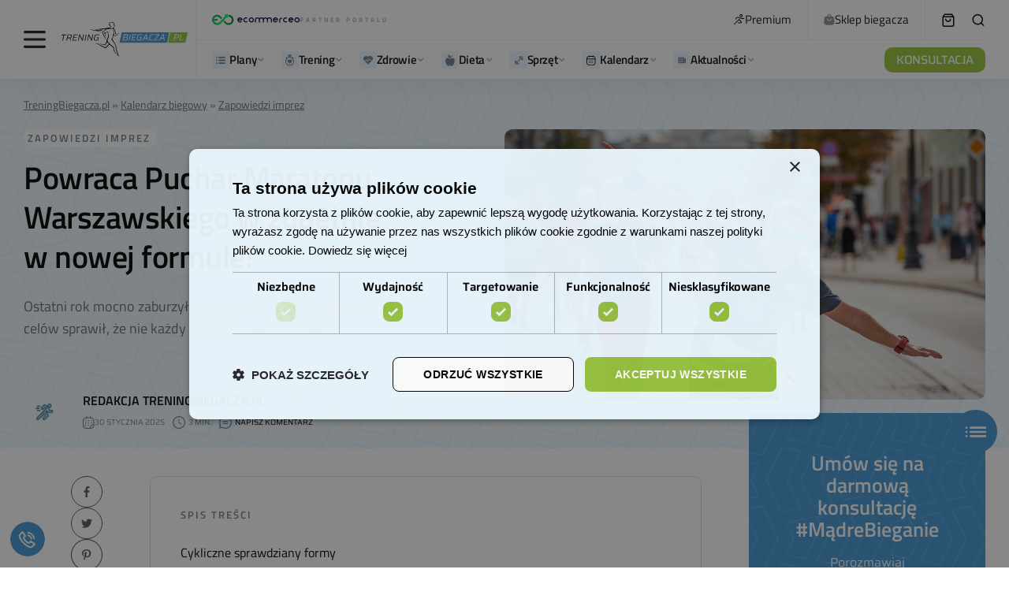

--- FILE ---
content_type: text/html; charset=UTF-8
request_url: https://treningbiegacza.pl/artykul/puchar-maratonu-warszawskiego-zapisy-nowa-formula
body_size: 111164
content:

<!doctype html><html lang="pl-PL" prefix="og: https://ogp.me/ns#"><head><script>(function(w,i,g){w[g]=w[g]||[];if(typeof w[g].push=='function')w[g].push(i)})
(window,'GTM-TWB4TF','google_tags_first_party');</script><script>(function(w,d,s,l){w[l]=w[l]||[];(function(){w[l].push(arguments);})('set', 'developer_id.dYzg1YT', true);
		w[l].push({'gtm.start':new Date().getTime(),event:'gtm.js'});var f=d.getElementsByTagName(s)[0],
		j=d.createElement(s);j.async=true;j.src='/5smw/';
		f.parentNode.insertBefore(j,f);
		})(window,document,'script','dataLayer');</script><script data-no-optimize="1">var litespeed_docref=sessionStorage.getItem("litespeed_docref");litespeed_docref&&(Object.defineProperty(document,"referrer",{get:function(){return litespeed_docref}}),sessionStorage.removeItem("litespeed_docref"));</script> <meta charset="UTF-8" /><meta name="viewport" content="width=device-width, initial-scale=1" /><link rel="profile" href="https://gmpg.org/xfn/11" /><style>img:is([sizes="auto" i], [sizes^="auto," i]) { contain-intrinsic-size: 3000px 1500px }</style><link rel="preload" href="https://treningbiegacza.pl/wp-content/plugins/rate-my-post/public/css/fonts/ratemypost.ttf" type="font/ttf" as="font" crossorigin="anonymous"> <script id="google_gtagjs-js-consent-mode-data-layer" type="litespeed/javascript">window.dataLayer=window.dataLayer||[];function gtag(){dataLayer.push(arguments)}
gtag('consent','default',{"ad_personalization":"denied","ad_storage":"denied","ad_user_data":"denied","analytics_storage":"denied","functionality_storage":"denied","security_storage":"denied","personalization_storage":"denied","region":["AT","BE","BG","CH","CY","CZ","DE","DK","EE","ES","FI","FR","GB","GR","HR","HU","IE","IS","IT","LI","LT","LU","LV","MT","NL","NO","PL","PT","RO","SE","SI","SK"],"wait_for_update":500});window._googlesitekitConsentCategoryMap={"statistics":["analytics_storage"],"marketing":["ad_storage","ad_user_data","ad_personalization"],"functional":["functionality_storage","security_storage"],"preferences":["personalization_storage"]};window._googlesitekitConsents={"ad_personalization":"denied","ad_storage":"denied","ad_user_data":"denied","analytics_storage":"denied","functionality_storage":"denied","security_storage":"denied","personalization_storage":"denied","region":["AT","BE","BG","CH","CY","CZ","DE","DK","EE","ES","FI","FR","GB","GR","HR","HU","IE","IS","IT","LI","LT","LU","LV","MT","NL","NO","PL","PT","RO","SE","SI","SK"],"wait_for_update":500}</script> <title>Powraca Puchar Maratonu Warszawskiego w zupełnie w nowej formule!</title><meta name="description" content="Puchar Maratonu Warszawskiego będzie ważnym elementem akcji “Trenuję do Maratonu Warszawskiego”. Na zwycięzców Pucharu będą czekać nagrody!"/><meta name="robots" content="follow, index, max-snippet:-1, max-video-preview:-1, max-image-preview:large"/><link rel="canonical" href="https://treningbiegacza.pl/artykul/puchar-maratonu-warszawskiego-zapisy-nowa-formula" /><meta property="og:locale" content="pl_PL" /><meta property="og:type" content="article" /><meta property="og:title" content="Powraca Puchar Maratonu Warszawskiego w zupełnie w nowej formule!" /><meta property="og:description" content="Puchar Maratonu Warszawskiego będzie ważnym elementem akcji “Trenuję do Maratonu Warszawskiego”. Na zwycięzców Pucharu będą czekać nagrody!" /><meta property="og:url" content="https://treningbiegacza.pl/artykul/puchar-maratonu-warszawskiego-zapisy-nowa-formula" /><meta property="og:site_name" content="Bieganie z TreningBiegacza.pl" /><meta property="article:publisher" content="https://pl-pl.facebook.com/TreningBiegacza/" /><meta property="article:tag" content="43. Maraton Warszawski" /><meta property="article:tag" content="biegi uliczne" /><meta property="article:tag" content="maraton" /><meta property="article:tag" content="Maraton Warszawski" /><meta property="article:tag" content="Puchar Maratonu Warszawskiego" /><meta property="article:tag" content="Warszawa" /><meta property="article:section" content="Zapowiedzi imprez" /><meta property="og:updated_time" content="2025-01-30T21:43:38+01:00" /><meta property="og:image" content="https://treningbiegacza.pl/wp-content/uploads/2021/04/PDS_20190929_1075.jpg" /><meta property="og:image:secure_url" content="https://treningbiegacza.pl/wp-content/uploads/2021/04/PDS_20190929_1075.jpg" /><meta property="og:image:width" content="1200" /><meta property="og:image:height" content="675" /><meta property="og:image:alt" content="Na zwycięzców Pucharu Maratonu Warszawskiego czekać będą nagrody!" /><meta property="og:image:type" content="image/jpeg" /><meta property="article:published_time" content="2021-04-17T07:34:46+02:00" /><meta property="article:modified_time" content="2025-01-30T21:43:38+01:00" /><meta name="twitter:card" content="summary_large_image" /><meta name="twitter:title" content="Powraca Puchar Maratonu Warszawskiego w zupełnie w nowej formule!" /><meta name="twitter:description" content="Puchar Maratonu Warszawskiego będzie ważnym elementem akcji “Trenuję do Maratonu Warszawskiego”. Na zwycięzców Pucharu będą czekać nagrody!" /><meta name="twitter:image" content="https://treningbiegacza.pl/wp-content/uploads/2021/04/PDS_20190929_1075.jpg" /><meta name="twitter:label1" content="Napisane przez" /><meta name="twitter:data1" content="Redakcja TreningBiegacza.pl" /><meta name="twitter:label2" content="Czas czytania" /><meta name="twitter:data2" content="2 minuty" /> <script type="application/ld+json" class="rank-math-schema-pro">{"@context":"https://schema.org","@graph":[{"@type":"Place","@id":"https://treningbiegacza.pl/#place","address":{"@type":"PostalAddress","streetAddress":"Modrzewiowa 9","addressLocality":"\u015awidnica","postalCode":"58-100","addressCountry":"PL"}},{"@type":"Organization","@id":"https://treningbiegacza.pl/#organization","name":"Trening Biegacza Sp. z o.o.","url":"https://treningbiegacza.pl","sameAs":["https://pl-pl.facebook.com/TreningBiegacza/"],"email":"kontakt@treningbiegacza.pl","address":{"@type":"PostalAddress","streetAddress":"Modrzewiowa 9","addressLocality":"\u015awidnica","postalCode":"58-100","addressCountry":"PL"},"logo":{"@type":"ImageObject","@id":"https://treningbiegacza.pl/#logo","url":"https://treningbiegacza.pl/wp-content/uploads/2019/07/logo-stopka.png","contentUrl":"https://treningbiegacza.pl/wp-content/uploads/2019/07/logo-stopka.png","caption":"Bieganie z TreningBiegacza.pl","inLanguage":"pl-PL","width":"150","height":"61"},"contactPoint":[{"@type":"ContactPoint","telephone":"881305588","contactType":"customer support"}],"location":{"@id":"https://treningbiegacza.pl/#place"}},{"@type":"WebSite","@id":"https://treningbiegacza.pl/#website","url":"https://treningbiegacza.pl","name":"Bieganie z TreningBiegacza.pl","publisher":{"@id":"https://treningbiegacza.pl/#organization"},"inLanguage":"pl-PL"},{"@type":"ImageObject","@id":"https://treningbiegacza.pl/wp-content/uploads/2021/04/PDS_20190929_1075.jpg","url":"https://treningbiegacza.pl/wp-content/uploads/2021/04/PDS_20190929_1075.jpg","width":"1200","height":"675","caption":"Na zwyci\u0119zc\u00f3w Pucharu Maratonu Warszawskiego czeka\u0107 b\u0119d\u0105 nagrody!","inLanguage":"pl-PL"},{"@type":"BreadcrumbList","@id":"https://treningbiegacza.pl/artykul/puchar-maratonu-warszawskiego-zapisy-nowa-formula#breadcrumb","itemListElement":[{"@type":"ListItem","position":"1","item":{"@id":"https://treningbiegacza.pl","name":"TreningBiegacza.pl"}},{"@type":"ListItem","position":"2","item":{"@id":"https://treningbiegacza.pl/kategoria/biegi","name":"Kalendarz biegowy"}},{"@type":"ListItem","position":"3","item":{"@id":"https://treningbiegacza.pl/kategoria/biegi/zapowiedzi-imprez","name":"Zapowiedzi imprez"}}]},{"@type":"WebPage","@id":"https://treningbiegacza.pl/artykul/puchar-maratonu-warszawskiego-zapisy-nowa-formula#webpage","url":"https://treningbiegacza.pl/artykul/puchar-maratonu-warszawskiego-zapisy-nowa-formula","name":"Powraca Puchar Maratonu Warszawskiego w zupe\u0142nie w nowej formule!","datePublished":"2021-04-17T07:34:46+02:00","dateModified":"2025-01-30T21:43:38+01:00","isPartOf":{"@id":"https://treningbiegacza.pl/#website"},"primaryImageOfPage":{"@id":"https://treningbiegacza.pl/wp-content/uploads/2021/04/PDS_20190929_1075.jpg"},"inLanguage":"pl-PL","breadcrumb":{"@id":"https://treningbiegacza.pl/artykul/puchar-maratonu-warszawskiego-zapisy-nowa-formula#breadcrumb"}},{"@type":"Person","@id":"https://treningbiegacza.pl/team/redakcja-treningbiegacza-pl","name":"Redakcja TreningBiegacza.pl","url":"https://treningbiegacza.pl/team/redakcja-treningbiegacza-pl","image":{"@type":"ImageObject","@id":"https://treningbiegacza.pl/wp-content/litespeed/avatar/44fcdabeebfc9eb8785014575776cb60.jpg?ver=1768294810","url":"https://treningbiegacza.pl/wp-content/litespeed/avatar/44fcdabeebfc9eb8785014575776cb60.jpg?ver=1768294810","caption":"Redakcja TreningBiegacza.pl","inLanguage":"pl-PL"},"worksFor":{"@id":"https://treningbiegacza.pl/#organization"}},{"@type":"NewsArticle","headline":"Powraca Puchar Maratonu Warszawskiego w zupe\u0142nie w nowej formule!","keywords":"Puchar Maratonu","datePublished":"2021-04-17T07:34:46+02:00","dateModified":"2025-01-30T21:43:38+01:00","articleSection":"Zapowiedzi imprez","author":{"@id":"https://treningbiegacza.pl/team/redakcja-treningbiegacza-pl","name":"Redakcja TreningBiegacza.pl"},"publisher":{"@id":"https://treningbiegacza.pl/#organization"},"description":"Puchar Maratonu Warszawskiego b\u0119dzie wa\u017cnym elementem akcji \u201cTrenuj\u0119 do Maratonu Warszawskiego\u201d. Na zwyci\u0119zc\u00f3w Pucharu b\u0119d\u0105 czeka\u0107 nagrody!","copyrightYear":"2025","copyrightHolder":{"@id":"https://treningbiegacza.pl/#organization"},"name":"Powraca Puchar Maratonu Warszawskiego w zupe\u0142nie w nowej formule!","@id":"https://treningbiegacza.pl/artykul/puchar-maratonu-warszawskiego-zapisy-nowa-formula#richSnippet","isPartOf":{"@id":"https://treningbiegacza.pl/artykul/puchar-maratonu-warszawskiego-zapisy-nowa-formula#webpage"},"image":{"@id":"https://treningbiegacza.pl/wp-content/uploads/2021/04/PDS_20190929_1075.jpg"},"inLanguage":"pl-PL","mainEntityOfPage":{"@id":"https://treningbiegacza.pl/artykul/puchar-maratonu-warszawskiego-zapisy-nowa-formula#webpage"}}]}</script> <link rel='dns-prefetch' href='//cdn.podlove.org' /><link rel='dns-prefetch' href='//mailingr.co' /><link rel='dns-prefetch' href='//news.google.com' /><link rel='dns-prefetch' href='//www.googletagmanager.com' /><link rel='dns-prefetch' href='//fonts.googleapis.com' /><link rel='dns-prefetch' href='//pagead2.googlesyndication.com' /><link rel="alternate" type="application/rss+xml" title="Bieganie z Trening Biegacza &raquo; Kanał z wpisami" href="https://treningbiegacza.pl/feed" /><link rel="alternate" type="application/rss+xml" title="Bieganie z Trening Biegacza &raquo; Kanał z komentarzami" href="https://treningbiegacza.pl/comments/feed" /><link rel="alternate" type="application/rss+xml" title="Podcast Feed: Podcast Do Biegania (MP3 Feed)" href="https://treningbiegacza.pl/feed/mp3" /><link rel="alternate" type="application/rss+xml" title="Bieganie z Trening Biegacza &raquo; Powraca Puchar Maratonu Warszawskiego w zupełnie w nowej formule! Kanał z komentarzami" href="https://treningbiegacza.pl/artykul/puchar-maratonu-warszawskiego-zapisy-nowa-formula/feed" /><link rel="preload" href="https://treningbiegacza.pl/wp-content/plugins/canvas/assets/fonts/canvas-icons.woff" as="font" type="font/woff" crossorigin><style id="litespeed-ccss">[class*=" pk-icon-"]{font-family:"powerkit-icons"!important;font-style:normal;font-weight:400;font-variant:normal;text-transform:none;line-height:1;-webkit-font-smoothing:antialiased;-moz-osx-font-smoothing:grayscale}.pk-icon-twitter:before{content:""}.pk-icon-fb-messenger:before{content:""}.pk-icon-facebook:before{content:""}.pk-icon-linkedin:before{content:""}.pk-icon-pinterest:before{content:""}.pk-icon-whatsapp:before{content:""}.pk-icon-up:before{content:""}.pk-font-primary{--pk-primary-font-weight:700;font-weight:var(--pk-primary-font-weight)}.pk-font-secondary{--pk-secondary-font-size:80%;--pk-secondary-font-color:#6c757d;font-size:var(--pk-secondary-font-size);color:var(--pk-secondary-font-color)}.pk-font-heading{--pk-heading-font-weight:700;--pk-heading-font-color:#212529;font-weight:var(--pk-heading-font-weight);color:var(--pk-heading-font-color)}ul{box-sizing:border-box}:root{--wp--preset--font-size--normal:16px;--wp--preset--font-size--huge:42px}:where(figure){margin:0 0 1em}.cnvs-block-section-heading{--cnvs-section-heading-color:#000000;--cnvs-section-heading-border-color:#e9ecef;--cnvs-section-heading-icon-color:#000000;--cnvs-section-heading-accent-block-backround:#000000;--cnvs-section-heading-accent-block-color:#FFFFFF}.cnvs-block-section-heading{width:100%;margin-left:0;margin-right:0}.cnvs-block-section-heading .cnvs-section-title{display:-webkit-inline-box;display:-ms-inline-flexbox;display:inline-flex;color:var(--cnvs-section-heading-color)}.cnvs-block-section-heading .cnvs-section-title>span{position:relative}.rmp-widgets-container.rmp-wp-plugin.rmp-main-container p{margin:0}.rmp-widgets-container.rmp-wp-plugin.rmp-main-container .rmp-rating-widget__submit-btn{display:none}.rmp-widgets-container.rmp-wp-plugin.rmp-main-container .rmp-rating-widget__results{margin:0 0 .4rem}.rmp-widgets-container.rmp-wp-plugin.rmp-main-container .rmp-rating-widget__results--hidden{display:none;margin:0}.rmp-btn{background-color:#ffcc36;border:0;color:#fff;padding:.5rem;text-decoration:none;font-size:1rem;margin-bottom:.4rem}.convertkit-broadcasts-list li time{display:inline-block;grid-area:date}.convertkit-broadcasts-list li .convertkit-broadcast-title{display:inline-block;grid-area:title}.convertkit-broadcasts-list li .convertkit-broadcast-image{display:inline-block;grid-area:image}.convertkit-broadcasts-list li .convertkit-broadcast-text{display:inline-block;grid-area:text;font-size:16px}.convertkit-broadcasts-pagination li.convertkit-broadcasts-pagination-prev{grid-area:prev;text-align:left}.convertkit-broadcasts-pagination li.convertkit-broadcasts-pagination-next{grid-area:next;text-align:right}:root{--wp--preset--aspect-ratio--square:1;--wp--preset--aspect-ratio--4-3:4/3;--wp--preset--aspect-ratio--3-4:3/4;--wp--preset--aspect-ratio--3-2:3/2;--wp--preset--aspect-ratio--2-3:2/3;--wp--preset--aspect-ratio--16-9:16/9;--wp--preset--aspect-ratio--9-16:9/16;--wp--preset--color--black:#000000;--wp--preset--color--cyan-bluish-gray:#abb8c3;--wp--preset--color--white:#FFFFFF;--wp--preset--color--pale-pink:#f78da7;--wp--preset--color--vivid-red:#cf2e2e;--wp--preset--color--luminous-vivid-orange:#ff6900;--wp--preset--color--luminous-vivid-amber:#fcb900;--wp--preset--color--light-green-cyan:#7bdcb5;--wp--preset--color--vivid-green-cyan:#00d084;--wp--preset--color--pale-cyan-blue:#8ed1fc;--wp--preset--color--vivid-cyan-blue:#0693e3;--wp--preset--color--vivid-purple:#9b51e0;--wp--preset--color--blue:#59BACC;--wp--preset--color--green:#58AD69;--wp--preset--color--orange:#FFBC49;--wp--preset--color--red:#e32c26;--wp--preset--color--gray-50:#f8f9fa;--wp--preset--color--gray-100:#f8f9fb;--wp--preset--color--gray-200:#e9ecef;--wp--preset--color--secondary:#818181;--wp--preset--gradient--vivid-cyan-blue-to-vivid-purple:linear-gradient(135deg,rgba(6,147,227,1) 0%,rgb(155,81,224) 100%);--wp--preset--gradient--light-green-cyan-to-vivid-green-cyan:linear-gradient(135deg,rgb(122,220,180) 0%,rgb(0,208,130) 100%);--wp--preset--gradient--luminous-vivid-amber-to-luminous-vivid-orange:linear-gradient(135deg,rgba(252,185,0,1) 0%,rgba(255,105,0,1) 100%);--wp--preset--gradient--luminous-vivid-orange-to-vivid-red:linear-gradient(135deg,rgba(255,105,0,1) 0%,rgb(207,46,46) 100%);--wp--preset--gradient--very-light-gray-to-cyan-bluish-gray:linear-gradient(135deg,rgb(238,238,238) 0%,rgb(169,184,195) 100%);--wp--preset--gradient--cool-to-warm-spectrum:linear-gradient(135deg,rgb(74,234,220) 0%,rgb(151,120,209) 20%,rgb(207,42,186) 40%,rgb(238,44,130) 60%,rgb(251,105,98) 80%,rgb(254,248,76) 100%);--wp--preset--gradient--blush-light-purple:linear-gradient(135deg,rgb(255,206,236) 0%,rgb(152,150,240) 100%);--wp--preset--gradient--blush-bordeaux:linear-gradient(135deg,rgb(254,205,165) 0%,rgb(254,45,45) 50%,rgb(107,0,62) 100%);--wp--preset--gradient--luminous-dusk:linear-gradient(135deg,rgb(255,203,112) 0%,rgb(199,81,192) 50%,rgb(65,88,208) 100%);--wp--preset--gradient--pale-ocean:linear-gradient(135deg,rgb(255,245,203) 0%,rgb(182,227,212) 50%,rgb(51,167,181) 100%);--wp--preset--gradient--electric-grass:linear-gradient(135deg,rgb(202,248,128) 0%,rgb(113,206,126) 100%);--wp--preset--gradient--midnight:linear-gradient(135deg,rgb(2,3,129) 0%,rgb(40,116,252) 100%);--wp--preset--font-size--small:13px;--wp--preset--font-size--medium:20px;--wp--preset--font-size--large:36px;--wp--preset--font-size--x-large:42px;--wp--preset--spacing--20:0.44rem;--wp--preset--spacing--30:0.67rem;--wp--preset--spacing--40:1rem;--wp--preset--spacing--50:1.5rem;--wp--preset--spacing--60:2.25rem;--wp--preset--spacing--70:3.38rem;--wp--preset--spacing--80:5.06rem;--wp--preset--shadow--natural:6px 6px 9px rgba(0, 0, 0, 0.2);--wp--preset--shadow--deep:12px 12px 50px rgba(0, 0, 0, 0.4);--wp--preset--shadow--sharp:6px 6px 0px rgba(0, 0, 0, 0.2);--wp--preset--shadow--outlined:6px 6px 0px -3px rgba(255, 255, 255, 1), 6px 6px rgba(0, 0, 0, 1);--wp--preset--shadow--crisp:6px 6px 0px rgba(0, 0, 0, 1)}.pk-scroll-to-top{--pk-scrolltop-background:#a0a0a0;--pk-scrolltop-icon-color:#FFFFFF;--pk-scrolltop-opacity:1;--pk-scrolltop-opacity-hover:0.7}.pk-scroll-to-top{background:var(--pk-scrolltop-background);display:none;position:fixed;left:-9999px;bottom:2rem;opacity:0}.pk-scroll-to-top .pk-icon{display:block;padding:.6rem;color:var(--pk-scrolltop-icon-color);line-height:1}@media (min-width:760px){.pk-scroll-to-top{display:block}}.pk-share-buttons-wrap{--pk-share-link-background:#F8F9FA;--pk-share-link-color:#000000;--pk-share-link-hover-color:#FFFFFF;--pk-share-link-hover-count-color:rgba(255,255,255,.9);--pk-share-simple-light-link-background:transparent;--pk-share-simple-light-link-hover-color:#6c757d;--pk-share-simple-dark-link-background:rgba(0,0,0,1);--pk-share-simple-dark-link-color:white;--pk-share-simple-dark-link-count-color:rgba(255, 255, 255, 0.9);--pk-share-simple-dark-link-hover-background:rgba(0,0,0,0.85);--pk-share-bold-bg-link-color:#fff;--pk-share-bold-bg-link-count-color:rgba(255, 255, 255, 0.9);--pk-share-bold-light-link-hover-count-color:#6c757d;--pk-share-bold-link-hover-count-color:#6c757d;--pk-share-inverse-link-color:#fff;--pk-share-inverse-link-count-color:rgba(255,255,255,0.75);--pk-share-inverse-total-count-color:rgba(255,255,255,0.75);--pk-share-inverse-total-label-color:#fff;--pk-share-highlight-background:#fff;--pk-share-highlight-box-shadow:0 2px 9px 0 rgba(0,0,0,0.07);--pk-mobile-share-horizontal-background:#F8F9FA;--pk-mobile-share-total-background:rgba(0,0,0,1);--pk-mobile-share-total-label-color:rgba(255,255,255,1);--pk-mobile-share-total-count-color:rgba(255,255,255,0.5);--pk-mobile-share-total-count-font-size:0.75rem;--pk-mobile-share-close-font-size:1.5rem;--pk-mobile-share-close-color:#FFF;--pk-share-tip-background:#FFFFFF;--pk-share-tip-border-color:#dbdbdb;--pk-share-tip-border-radius:2px}.pk-share-buttons-wrap{display:flex;margin-top:2rem;margin-bottom:2rem;line-height:1}.pk-share-buttons-wrap .pk-share-buttons-link{display:flex;align-items:center;justify-content:center;flex-grow:1;width:100%;height:36px;padding:0 1rem;background:var(--pk-share-link-background);color:var(--pk-share-link-color);text-decoration:none;border:none;box-shadow:none}.pk-share-buttons-wrap .pk-share-buttons-link .pk-share-buttons-count{opacity:.6}.pk-share-buttons-icon,.pk-share-buttons-title,.pk-share-buttons-label,.pk-share-buttons-count{padding:0 .25rem}.pk-share-buttons-total{display:flex;flex-direction:column;justify-content:center;margin-right:2rem}.pk-share-buttons-total .pk-share-buttons-title{display:none;margin-bottom:.25rem}.pk-share-buttons-total .pk-share-buttons-count{margin-bottom:.25rem}.pk-share-buttons-items{display:flex;flex-grow:1;flex-wrap:wrap;margin:-.25rem}.pk-share-buttons-item{display:flex;align-items:center;padding:.25rem}.pk-share-buttons-icon{line-height:inherit}.pk-share-buttons-no-count .pk-share-buttons-count{display:none}.pk-share-buttons-total-no-count{display:none}.pk-share-buttons-layout-default .pk-share-buttons-item:nth-child(-n+2){flex-grow:1}.pk-share-buttons-layout-default .pk-share-buttons-item:nth-child(n+3) .pk-share-buttons-label{display:none}.pk-share-buttons-scheme-simple-light .pk-share-buttons-item{margin-right:.25rem}.pk-share-buttons-scheme-simple-light .pk-share-buttons-item:last-child{margin-right:0}.pk-share-buttons-scheme-simple-light .pk-share-buttons-link{background:var(--pk-share-simple-light-link-background);padding:0;height:initial}.pk-share-buttons-scheme-bold-bg .pk-share-buttons-link{color:var(--pk-share-bold-bg-link-color)}.pk-share-buttons-scheme-bold-bg .pk-share-buttons-link .pk-share-buttons-count{color:var(--pk-share-bold-bg-link-count-color)}.pk-share-buttons-scheme-bold-bg .pk-share-buttons-twitter .pk-share-buttons-link{background:#00aced}.pk-share-buttons-scheme-bold-bg .pk-share-buttons-facebook .pk-share-buttons-link{background:#3b5998}.pk-share-buttons-scheme-bold-bg .pk-share-buttons-fb-messenger .pk-share-buttons-link{background:#0084ff}.pk-share-buttons-scheme-bold-bg .pk-share-buttons-linkedin .pk-share-buttons-link{background:#007bb6}.pk-share-buttons-scheme-bold-bg .pk-share-buttons-pinterest .pk-share-buttons-link{background:#cb2027}.pk-share-buttons-scheme-bold-bg .pk-share-buttons-whatsapp .pk-share-buttons-link{background:#29a628}@media (min-width:720px){.pk-share-buttons-wrap .pk-share-buttons-item.pk-share-buttons-whatsapp,.pk-share-buttons-wrap .pk-share-buttons-item.pk-share-buttons-fb-messenger{display:none}}.pk-social-links-count{margin-top:.5rem}.pk-social-links-no-count .pk-social-links-count{display:none}:root{--woocommerce:#720eec;--wc-green:#7ad03a;--wc-red:#a00;--wc-orange:#ffba00;--wc-blue:#2ea2cc;--wc-primary:#720eec;--wc-primary-text:#fcfbfe;--wc-secondary:#e9e6ed;--wc-secondary-text:#515151;--wc-highlight:#958e09;--wc-highligh-text:white;--wc-content-bg:#fff;--wc-subtext:#767676;--wc-form-border-color:rgba(32, 7, 7, 0.8);--wc-form-border-radius:4px;--wc-form-border-width:1px}@media only screen and (max-width:768px){:root{--woocommerce:#720eec;--wc-green:#7ad03a;--wc-red:#a00;--wc-orange:#ffba00;--wc-blue:#2ea2cc;--wc-primary:#720eec;--wc-primary-text:#fcfbfe;--wc-secondary:#e9e6ed;--wc-secondary-text:#515151;--wc-highlight:#958e09;--wc-highligh-text:white;--wc-content-bg:#fff;--wc-subtext:#767676;--wc-form-border-color:rgba(32, 7, 7, 0.8);--wc-form-border-radius:4px;--wc-form-border-width:1px}}:root{--woocommerce:#720eec;--wc-green:#7ad03a;--wc-red:#a00;--wc-orange:#ffba00;--wc-blue:#2ea2cc;--wc-primary:#720eec;--wc-primary-text:#fcfbfe;--wc-secondary:#e9e6ed;--wc-secondary-text:#515151;--wc-highlight:#958e09;--wc-highligh-text:white;--wc-content-bg:#fff;--wc-subtext:#767676;--wc-form-border-color:rgba(32, 7, 7, 0.8);--wc-form-border-radius:4px;--wc-form-border-width:1px}:root{--shine-degree:120deg;--shine-color:hsla(0,0%,100%,.2);--shine-effect:linear-gradient(var(--shine-degree),transparent,var(--shine-color),transparent)}.wrapper{margin-left:auto;margin-right:auto;max-width:1000px;padding-left:15px;padding-right:15px;width:100%}@media (min-width:768px){.wrapper{max-width:1200px}}@media (min-width:1024px){.wrapper{max-width:1420px}}@media (min-width:1920px){.wrapper{max-width:1420px}}@media (min-width:768px){.wrapper{padding-left:15px}}@media (min-width:1024px){.wrapper{padding-left:30px}}@media (min-width:1920px){.wrapper{padding-left:30px}}@media (min-width:768px){.wrapper{padding-right:15px}}@media (min-width:1024px){.wrapper{padding-right:30px}}@media (min-width:1920px){.wrapper{padding-right:30px}}.single-post__header{font-family:Titillium Web;padding-bottom:45px;padding-top:45px;position:relative}@media (min-width:768px){.single-post__header{padding-top:50px}}@media (min-width:1024px){.single-post__header{padding-top:57px}}@media (min-width:1920px){.single-post__header{padding-top:57px}}@media (min-width:768px){.single-post__header{padding-bottom:44px}}@media (min-width:1024px){.single-post__header{padding-bottom:44px}}@media (min-width:1920px){.single-post__header{padding-bottom:44px}}.single-post__header .rank-math-breadcrumb{margin-bottom:18px;text-align:center}.single-post__header .rank-math-breadcrumb p{margin-bottom:0}.single-post__header .rank-math-breadcrumb a,.single-post__header .rank-math-breadcrumb span{color:#696e75;font-size:14px}.single-post__header .rank-math-breadcrumb a{text-decoration:underline}.single-post__header-title{font-family:Titillium Web;font-size:40px;font-weight:600;line-height:1.2;margin-bottom:22px;text-align:center}@media (min-width:768px){.single-post__header-title{font-size:50px}}@media (min-width:1024px){.single-post__header-title{font-size:60px}}@media (min-width:1920px){.single-post__header-title{font-size:60px}}.single-post__header-description{color:#696e75;font-size:18px;line-height:29px;margin-left:auto;margin-right:auto;max-width:100%;text-align:center;width:724px}@media (min-width:1330px){body .cs-header.cs-header-four .cs-header__logo img{max-height:56px;width:197px}}body .cs-col-left .cs-header__logo{padding:0}body .cs-header.cs-header-four .cs-header__inner-wrapper>.cs-col-left>:last-child{border-right-color:#f2f2f5}@media (min-width:1330px){body .cs-header.cs-header-four .cs-header__inner-wrapper>.cs-col-left>:last-child{margin-left:42px;padding-right:23px}}body .cs-header__item{border-bottom-color:#f2f2f5}body .cs-header{border-bottom:0;-webkit-box-shadow:0 6px 24px rgb(0 0 0/.07);box-shadow:0 6px 24px rgb(0 0 0/.07)}body .cs-header__info{-webkit-box-align:center;-ms-flex-align:center;align-items:center;display:-webkit-box;display:-ms-flexbox;display:flex;gap:10px}body .cs-header__info img{height:14px;-o-object-fit:contain;object-fit:contain;width:111px}body .cs-header__info span{color:#9aa2a8;font-family:Titillium Web;font-size:8px;font-style:normal;font-weight:600;letter-spacing:3px;line-height:8px;text-transform:uppercase}body .cs-header__links{display:-webkit-box;display:-ms-flexbox;display:flex;list-style:none;margin-bottom:0;padding-left:0}body .cs-header__links li{border-right:1px solid #f2f2f5;padding:16px 20px}body .cs-header__links a{-webkit-box-align:center;-ms-flex-align:center;align-items:center;color:#111;display:-webkit-box;display:-ms-flexbox;display:flex;font-family:Titillium Web;font-size:15px;font-style:normal;font-weight:400;gap:7px;line-height:18px;white-space:nowrap}body .cs-header__links a img{height:14px;-o-object-fit:contain;object-fit:contain;width:14px}body .cs-header__item:first-child .cs-col-left{-webkit-box-flex:1;-ms-flex:1;flex:1}@media (min-width:1330px){body .cs-header__cart,body .cs-header__search-toggle{margin-left:30px!important}}body .cs-header__item:first-child:before{display:none!important}body .cs-header .cs-container{margin-left:auto;margin-right:auto;max-width:1000px;padding-left:15px;padding-right:15px;width:100%}@media (min-width:768px){body .cs-header .cs-container{max-width:1200px}}@media (min-width:1024px){body .cs-header .cs-container{max-width:1420px}}@media (min-width:1920px){body .cs-header .cs-container{max-width:1420px}}@media (min-width:768px){body .cs-header .cs-container{padding-left:15px}}@media (min-width:1024px){body .cs-header .cs-container{padding-left:30px}}@media (min-width:1920px){body .cs-header .cs-container{padding-left:30px}}@media (min-width:768px){body .cs-header .cs-container{padding-right:15px}}@media (min-width:1024px){body .cs-header .cs-container{padding-right:30px}}@media (min-width:1920px){body .cs-header .cs-container{padding-right:30px}}body .cs-header__button .cs-icon{display:none}body .cs-header__button{background-color:#9ac33c;border-radius:10px;color:#fff;font-size:15px;font-style:normal;font-weight:500;height:32px;line-height:19px}body .cs-header__nav-inner>li>a{-webkit-box-align:center;-ms-flex-align:center;align-items:center;color:#111;display:-webkit-inline-box;display:-ms-inline-flexbox;display:inline-flex;font-family:Titillium Web;font-size:15px;font-style:normal;font-weight:600;gap:8px;line-height:18px}body .cs-header__nav-inner li.menu-item-has-children>a:after{color:#a4b1ba;margin-left:0;-webkit-transform:none;transform:none}body .cs-header__nav-inner{gap:25px}@media (min-width:1330px){body .cs-header__nav-inner{gap:55px}}.join-us-widget{color:#fff;padding:50px;text-align:center}@media (min-width:768px){.join-us-widget{padding:50px}}@media (min-width:1024px){.join-us-widget{padding:50px}}@media (min-width:1920px){.join-us-widget{padding:50px}}.mobile_menu{-webkit-box-pack:center;-ms-flex-pack:center;display:-webkit-box;display:-ms-flexbox;display:flex;justify-content:center}.mobile_menu{background:#fff;bottom:0;-webkit-box-shadow:0-1px 16px rgb(0 0 0/.13);box-shadow:0-1px 16px rgb(0 0 0/.13);left:0;padding-bottom:13px;padding-top:13px;position:fixed;right:0;-webkit-transform:translateY(120%);transform:translateY(120%);z-index:99}@media (min-width:768px){.mobile_menu{display:none}}.mobile_menu .menu{-webkit-box-pack:justify;-ms-flex-pack:justify;-webkit-box-align:end;-ms-flex-align:end;align-items:flex-end;justify-content:space-between;position:relative}.mobile_menu .menu,.mobile_menu .menu__item{display:-webkit-box;display:-ms-flexbox;display:flex}.mobile_menu .menu__item{-webkit-box-orient:vertical;-webkit-box-direction:normal;-webkit-box-align:center;-ms-flex-align:center;align-items:center;color:#718094;-ms-flex-direction:column;flex-direction:column;font-family:Titillium Web;font-size:11px;font-style:normal;font-weight:600;gap:8px;line-height:13px;text-align:center;width:75px}.mobile_menu .menu__item:nth-child(3){color:#111}.mobile_menu .menu__item:nth-child(3) img{background-color:#9ac33c;border-radius:100%;height:41px;padding:12px;position:absolute;top:-22px;width:41px}.mobile_menu .menu__icon{height:18px;width:18px}@media (max-width:768px){.single-post .content-info-post>div{margin:0;top:0!important}.single-post .content-info-post{-webkit-box-align:center;-ms-flex-align:center;align-items:center;display:-webkit-box;display:-ms-flexbox;display:flex;-ms-flex-wrap:wrap;flex-wrap:wrap;margin-top:4px!important;row-gap:4px;width:calc(100% - 90px)!important}}.single-post .pk-share-buttons-count,.single-post .pk-share-buttons-total{display:none!important}.single-post .cs-sidebar__inner .join_us_widget{margin-top:-40px}@media (min-width:992px){.single-post .cs-sidebar__inner .join_us_widget{margin-top:-80px}}.single-post .cs-site-content .cs-container{max-width:100%;padding:0}.single-post .cs-main-content{display:-webkit-box;display:-ms-flexbox;display:flex;-ms-flex-wrap:wrap;flex-wrap:wrap}.single-post__header{-webkit-box-flex:0;-ms-flex:0 0 100%;flex:0 0 100%;max-width:100%;padding-bottom:0;padding-top:25px}@media (min-width:768px){.single-post__header{padding-top:20px}}@media (min-width:1024px){.single-post__header{padding-top:20px}}@media (min-width:1920px){.single-post__header{padding-top:20px}}@media (min-width:768px){.single-post__header{padding-bottom:20px}}@media (min-width:1024px){.single-post__header{padding-bottom:20px}}@media (min-width:1920px){.single-post__header{padding-bottom:20px}}.single-post__header-inner{-webkit-box-pack:justify;-ms-flex-pack:justify;display:-webkit-box;display:-ms-flexbox;display:flex;-ms-flex-wrap:wrap;flex-wrap:wrap;justify-content:space-between}.single-post__header .rank-math-breadcrumb{-webkit-box-flex:0;-ms-flex:0 0 100%;flex:0 0 100%;margin-bottom:20px;text-align:left}@media (min-width:768px){.single-post__header .rank-math-breadcrumb{margin-bottom:20px}}@media (min-width:1024px){.single-post__header .rank-math-breadcrumb{margin-bottom:20px}}@media (min-width:1920px){.single-post__header .rank-math-breadcrumb{margin-bottom:20px}}.single-post__header-left{width:602px}@media (min-width:768px){.single-post__header-left{width:602px}}@media (min-width:1024px){.single-post__header-left{width:602px}}@media (min-width:1920px){.single-post__header-left{width:602px}}@media (max-width:1400px){.single-post__header-left{width:40%}}@media (max-width:1200px){.single-post__header-left{width:50%}}@media (max-width:991px){.single-post__header-left{width:100%}}.single-post__header-right{width:694px}@media (min-width:768px){.single-post__header-right{width:694px}}@media (min-width:1024px){.single-post__header-right{width:694px}}@media (min-width:1920px){.single-post__header-right{width:694px}}@media (max-width:1400px){.single-post__header-right{width:50%}}@media (max-width:1200px){.single-post__header-right{width:45%}}@media (max-width:991px){.single-post__header-right{margin-top:35px;width:100%}}@media (max-width:768px){.single-post__header-right{position:relative;z-index:1}.single-post__header-right:before{background-color:#fff;bottom:-300px;content:"";display:-webkit-box;display:-ms-flexbox;display:flex;left:-15px;position:absolute;right:-15px;top:50%;z-index:-1}}.single-post__header-category{-webkit-box-align:center;-ms-flex-align:center;align-items:center;background-color:#fff;border-radius:10px;color:#718094;font-family:Titillium Web;font-size:13px;font-style:normal;font-weight:600;gap:8px;letter-spacing:2px;line-height:20px;padding:1px 8px 1px 5px;text-transform:uppercase}.single-post__header-category-wrapper{display:-webkit-box;display:-ms-flexbox;display:flex;gap:10px;margin-bottom:15px}@media (min-width:768px){.single-post__header-category{display:-webkit-inline-box;display:-ms-inline-flexbox;display:inline-flex}}.single-post__header-title{color:#030303;font-family:Titillium Web;font-size:30px;font-style:normal;font-weight:600;line-height:1.27;margin-bottom:24px;text-align:left}@media (min-width:768px){.single-post__header-title{font-size:36px}}@media (min-width:1024px){.single-post__header-title{font-size:40px}}@media (min-width:1920px){.single-post__header-title{font-size:40px}}@media (min-width:768px){.single-post__header-title{margin-bottom:24px}}@media (min-width:1024px){.single-post__header-title{margin-bottom:24px}}@media (min-width:1920px){.single-post__header-title{margin-bottom:24px}}.single-post__header-description{color:#696e75;font-family:Titillium Web;font-size:16px;font-style:normal;font-weight:400;line-height:1.61;margin-bottom:35px;margin-left:0!important;text-align:left}@media (min-width:768px){.single-post__header-description{font-size:16px}}@media (min-width:1024px){.single-post__header-description{font-size:18px}}@media (min-width:1920px){.single-post__header-description{font-size:18px}}@media (min-width:768px){.single-post__header-description{margin-bottom:55px}}@media (min-width:1024px){.single-post__header-description{margin-bottom:65px}}@media (min-width:1920px){.single-post__header-description{margin-bottom:65px}}@media (min-width:768px){.single-post__header-description{display:block}}.single-post__header-image{-webkit-box-align:center;-ms-flex-align:center;align-items:center;display:-webkit-box;display:-ms-flexbox;display:flex;margin-bottom:0}@media (min-width:768px){.single-post__header-image{margin-bottom:-75px}}@media (min-width:1024px){.single-post__header-image{margin-bottom:-75px}}@media (min-width:1920px){.single-post__header-image{margin-bottom:-75px}}.single-post__header-image img{border-radius:10px}@media (max-width:992px){.single-post__header-image img{width:100%}}.single-post__header .cs-photo{height:53px!important;margin:0!important;width:53px!important}.single-post__header .cs-meta-author{margin:0 22px 0 0!important;position:relative;width:auto!important}@media (max-width:768px){.single-post__header .cs-meta-author{margin-bottom:20px!important}}.single-post__header .cs-meta-author .cs-author{color:#030303;font-family:Titillium Web;font-size:16px;font-style:normal;font-weight:600;line-height:24px;position:absolute;right:-22px;top:0;-webkit-transform:translateX(100%);transform:translateX(100%);white-space:nowrap}@media (max-width:768px){.single-post__header .cs-meta-author .cs-author{left:75px;-webkit-transform:none;transform:none}}@media (max-width:991px){.single-post__header .single-post__header-meta{background:#fff;margin-left:-20px;padding:20px;width:calc(100% + 40px)!important}}@media (max-width:768px){.single-post__header .single-post__header-meta{padding:20px 20px 1px}}.single-post__header .pk-share-buttons-total{display:none!important}.single-post__header .cs-entry__post-meta{-webkit-box-align:end;-ms-flex-align:end;align-items:flex-end}@media (max-width:768px){.single-post__header .cs-entry__post-meta{-webkit-box-orient:horizontal;-webkit-box-direction:normal;-webkit-box-align:center;-ms-flex-align:center;-webkit-box-pack:start;-ms-flex-pack:start;align-items:center;-ms-flex-direction:row;flex-direction:row;-ms-flex-wrap:wrap;flex-wrap:wrap;justify-content:flex-start}}.single-post__header .cs-meta-comments,.single-post__header .cs-meta-date,.single-post__header .cs-meta-reading-time{-webkit-box-align:center;-ms-flex-align:center;align-items:center;display:-webkit-box;display:-ms-flexbox;display:flex;gap:8px;margin-right:10px!important;position:relative;top:-5px}@media (max-width:768px){.single-post__header .cs-meta-comments,.single-post__header .cs-meta-date,.single-post__header .cs-meta-reading-time{gap:4px;margin-right:6px}.single-post__header .cs-meta-comments svg,.single-post__header .cs-meta-date svg,.single-post__header .cs-meta-reading-time svg{height:auto;width:11px!important}}.single-post__header .cs-meta-comments:before,.single-post__header .cs-meta-date:before,.single-post__header .cs-meta-reading-time:before{display:none!important}@media (max-width:768px){.single-post__header .cs-meta-comments,.single-post__header .cs-meta-date,.single-post__header .cs-meta-reading-time{display:-webkit-inline-box;display:-ms-inline-flexbox;display:inline-flex;width:auto!important}}.single-post__header .cs-meta-comments{margin-right:auto!important}.single-post .entry-content p{color:#696e75;font-family:Titillium Web;font-size:16px;font-style:normal;font-weight:400;line-height:1.61;margin-bottom:20px}@media (min-width:768px){.single-post .entry-content p{margin-bottom:20px}}@media (min-width:1024px){.single-post .entry-content p{margin-bottom:20px}}@media (min-width:1920px){.single-post .entry-content p{margin-bottom:20px}}@media (min-width:768px){.single-post .entry-content p{font-size:16px}}@media (min-width:1024px){.single-post .entry-content p{font-size:18px}}@media (min-width:1920px){.single-post .entry-content p{font-size:18px}}.single-post .cs-entry__after-share-buttons{display:none!important}.pk-share-buttons-metabar-post .pk-share-buttons-icon.pk-icon-facebook:before{background-image:url(/wp-content/themes/newsblock-child/assets/images/facebook.svg);background-repeat:no-repeat;background-size:cover;content:"";display:block;height:40px;width:40px}.pk-share-buttons-metabar-post .pk-share-buttons-icon.pk-icon-pinterest:before{background-image:url(/wp-content/themes/newsblock-child/assets/images/pinterest.svg);background-repeat:no-repeat;background-size:cover;content:"";display:block;height:40px;width:40px}.pk-share-buttons-metabar-post .pk-share-buttons-icon.pk-icon-twitter:before{background-image:url(/wp-content/themes/newsblock-child/assets/images/twitter.svg);background-repeat:no-repeat;background-size:cover;content:"";display:block;height:40px;width:40px}.pk-share-buttons-metabar-post .pk-share-buttons-items{gap:12px!important}.pk-share-buttons-metabar-post .pk-share-buttons-item{border:0!important;margin:0!important;padding:0!important}@media (max-width:768px){.cs-entry__post-meta>:not(:last-child),.cs-meta-comments{margin-top:10px;width:100%}}.cs-sidebar__inner .widget{border-radius:10px;overflow:hidden}input[type=email],input[type=password],input[type=search],input[type=text]{border-radius:10px!important}.social-mobile{margin-bottom:-20px;margin-top:24px;width:100%;z-index:1}.social-mobile>div{-webkit-box-align:center;-ms-flex-align:center;align-items:center}@media (min-width:768px){.social-mobile{display:none}}.social-mobile .pk-share-buttons-items{-webkit-box-orient:horizontal!important;-webkit-box-direction:normal!important;display:-webkit-box;display:-ms-flexbox;display:flex;-ms-flex-direction:row!important;flex-direction:row!important;-ms-flex-wrap:nowrap!important;flex-wrap:nowrap!important}.social-mobile .pk-share-buttons-items .pk-share-buttons-item{width:auto}.bar-long{background-color:#4498d3;bottom:-5px;height:5px;left:0;position:absolute}.cnvs-block-section-heading .cnvs-section-title>span,.start-here span,.start-here ul,p.cs-section-heading.cnvs-block-section-heading{font-family:Titillium Web!important}body .cs-header__button{-webkit-box-pack:center;-ms-flex-pack:center;justify-content:center}.cs-header__nav-inner li{position:static!important}@media (min-width:1300px){.cs-header-four .cs-header__nav-inner>li.menu-item-has-children>.sub-menu{gap:70px!important}}@media (min-width:1024px){.cs-header-four .cs-header__nav-inner>li.menu-item-has-children>.sub-menu{-webkit-box-pack:center;-ms-flex-pack:center;border:0;display:-webkit-box;display:-ms-flexbox;display:flex;gap:30px;justify-content:center;width:100%}.cs-header-four .cs-header__nav-inner>li.menu-item-has-children>.sub-menu:before{background-color:#fff;bottom:0;content:"";display:block;left:-9999px;position:absolute;right:-9999px;top:0;z-index:-1}.cs-header__nav-inner .sub-menu>li a{-webkit-box-align:center;-ms-flex-align:center;align-items:center;color:#111!important;font-family:Titillium Web!important;font-size:13px!important;font-style:normal!important;font-weight:400!important;gap:10px;line-height:18px!important;min-width:auto!important;padding:13px 0!important;white-space:nowrap!important}.cs-header__nav-inner .sub-menu>li:not(:first-child){border:0!important}}.tag-widget-mobile-activator,.tag-widget-show-results,.tag-widget-show-results-close{display:none}.tag-widget-mobile-activator--list{-webkit-box-align:center;-ms-flex-align:center;-webkit-box-pack:center;-ms-flex-pack:center;align-items:center;background-color:#4498d3;border-radius:100%;bottom:215px;bottom:145px;color:#fff;display:block;display:-webkit-box;display:-ms-flexbox;display:flex;font-family:Titillium Web;font-size:14px;height:55px;justify-content:center;left:-15px;left:auto;position:absolute;position:fixed;right:-40px;-webkit-transform:translateX(-100%);transform:translateX(-100%);width:55px;z-index:-1;z-index:99999}@media (max-width:768px){.tag-widget-mobile-activator{-webkit-box-align:center;-ms-flex-align:center;-webkit-box-pack:center;-ms-flex-pack:center;align-items:center;background-color:#4498d3;border-radius:100%;bottom:215px;color:#fff;display:block;display:-webkit-box;display:-ms-flexbox;display:flex;font-family:Titillium Web;font-size:14px;height:55px;justify-content:center;left:-15px;position:absolute;-webkit-transform:translateX(-100%);transform:translateX(-100%);width:55px}.tag-widget-mobile-activator--list{bottom:145px;left:auto;position:fixed;right:-40px;z-index:-1;z-index:99}.tag-widget-show-results{-webkit-box-pack:center;-ms-flex-pack:center;-webkit-box-align:center;-ms-flex-align:center;align-items:center;background:#9ac33c;border-radius:8px;color:#fff;display:-webkit-box;display:-ms-flexbox;display:flex;font-family:Titillium Web;font-weight:600;justify-content:center;margin-top:auto;padding:15px 20px;width:100%}.tag-widget-show-results-close{display:block;position:absolute;right:25px;top:23px}}.join_us_widget{position:relative}.join_us_widget:before{background:var(--shine-effect);content:"";height:100%;left:-100%;position:absolute;top:0;width:100%}.menu-icon-svg{-webkit-box-align:center;-ms-flex-align:center;-webkit-box-pack:center;-ms-flex-pack:center;align-items:center;background-color:#edf8ff;display:-webkit-box;display:-ms-flexbox;display:flex;height:22px;justify-content:center;width:22px}.menu-icon-svg svg{height:15px;-webkit-transform:none!important;transform:none!important;width:12px}.pk-share-buttons-metabar-post .pk-share-buttons-link i{border-radius:100%}.cs-entry__post-meta{position:relative}.why-trust-us{display:none;position:absolute;right:0;top:7px}@media (min-width:1024px){.why-trust-us{display:-webkit-inline-box;display:-ms-inline-flexbox;display:inline-flex}}.why-trust-us:before{display:none}.why-trust-us__button{-webkit-box-align:center;-ms-flex-align:center;align-items:center;color:#718094;display:-webkit-inline-box;display:-ms-inline-flexbox;display:inline-flex;font-family:Titillium Web;font-size:.6255rem;font-style:normal;font-weight:400;gap:10px;line-height:16px;text-decoration-line:underline}.why-trust-us__content{background-color:#fff;-webkit-box-shadow:0 0 20px rgb(0 0 0/.05);box-shadow:0 0 20px rgb(0 0 0/.05);opacity:0;padding:10px;position:absolute;text-transform:none;top:calc(100% + 5px);visibility:hidden}.why-trust-us__content :last-child{margin-bottom:0}@media (max-width:768px){.social-mobile .pk-share-buttons-items .pk-share-buttons-item.pk-share-buttons-fb-messenger,.social-mobile .pk-share-buttons-items .pk-share-buttons-item.pk-share-buttons-whatsapp{display:none!important}}.cs-header__nav-inner .sub-menu>li .menu-icon-svg{background-color:#fff0}.cs-header{z-index:999!important}@media (min-width:1330px){body .cs-header__nav-inner{gap:25px!important}}@media (min-width:1430px){body .cs-header__nav-inner{gap:55px!important}}@media (min-width:1024px){.single-post__header-image,.single-post__header-right{display:-webkit-box;display:-ms-flexbox;display:flex}.single-post__header-image{-webkit-box-align:start;-ms-flex-align:start;align-items:flex-start;position:relative}}.widget_nav_menu .menu-item-has-children>a{display:-webkit-box;display:-ms-flexbox;display:flex;gap:10px;padding:.6rem 0}.widget_nav_menu .menu>.menu-item>.sub-menu li a{-webkit-box-align:center;-ms-flex-align:center;align-items:center;display:-webkit-box;display:-ms-flexbox;display:flex;gap:10px}@media (max-width:1020px){.widget.block-13.widget_block ul.cs-header__links{-webkit-box-orient:vertical;-webkit-box-direction:normal;display:-webkit-box!important;display:-ms-flexbox!important;display:flex!important;-ms-flex-direction:column;flex-direction:column;margin:0;padding:0}.widget.block-13.widget_block ul.cs-header__links li{border-right:0;border-top:1px solid var(--cs-color-contrast-200);padding:.6rem 0}.widget.block-13.widget_block{margin-bottom:0;margin-top:-47px}.widget ul.cs-header__links li a{font-size:14px;font-weight:600}.widget.block-13.widget_block ul.cs-header__links li a img{-webkit-box-align:center;-ms-flex-align:center;-webkit-box-pack:center;-ms-flex-pack:center;align-items:center;background-color:#edf8ff;display:-webkit-box;display:-ms-flexbox;display:flex;height:22px;justify-content:center;padding:5px;width:22px}}@media (max-width:576px){.single-post.single .single-post__header-category-wrapper{-webkit-box-align:start;-ms-flex-align:start;align-items:flex-start;display:-webkit-box;display:-ms-flexbox;display:flex;-ms-flex-wrap:wrap;flex-wrap:wrap}.single-post.single .single-post__header-category-wrapper>div{font-size:11px;padding:5px}}.single-post .comment-form p.comment-notes{-webkit-box-ordinal-group:3!important;-ms-flex-order:2!important;display:none;order:2!important}.single-post .comment-form p input{border:0!important;border-radius:0!important;resize:none}.single-post .comment-form p input:not(#wp-comment-cookies-consent){height:50px}:root{--cs-common-border-radius:0px;--cs-primary-border-radius:0px;--cs-secondary-border-radius:50%;--cs-styled-category-border-radius:0;--cs-image-border-radius:0px;--cs-header-topbar-height:90px;--cs-header-height:60px;--cs-header-initial-height:200px;--cs-entry-content-width:700px;--cs-entry-content-medium-width:800px;--cs-entry-content-large-width:1160px;--cs-entry-heading-large-width:800px}:root,[site-data-scheme=default]{--cs-color-site-background:#ffffff;--cs-color-topbar-background:#ffffff;--cs-color-header-background:#ffffff;--cs-color-submenu-background:#ffffff;--cs-color-search-background:#f8f9fa;--cs-color-footer-background:#111111}:root,[data-scheme=default]{--cs-color-contrast-50:#f8f9fa;--cs-color-contrast-100:#f8f9fa;--cs-color-contrast-200:#e9ecef;--cs-color-contrast-300:#dee2e6;--cs-color-contrast-400:#ced4da;--cs-color-contrast-500:#adb5bd;--cs-color-contrast-600:#6c757d;--cs-color-contrast-700:#495057;--cs-color-contrast-800:#343a40;--cs-color-contrast-900:#212529;--cs-color-button:#000000;--cs-color-button-contrast:#ffffff;--cs-color-button-hover:#282828;--cs-color-button-hover-contrast:#ffffff;--cs-color-styled-heading:#0ee6b0;--cs-color-styled-heading-contrast:#000000;--cs-color-styled-heading-hover:#0ee6b0;--cs-color-styled-heading-hover-contrast:#000000;--cs-color-styled-category:rgba(0,0,0,0.3);--cs-color-styled-category-contrast:#ffffff;--cs-color-styled-category-hover:#000000;--cs-color-styled-category-hover-contrast:#ffffff;--cs-color-category:#04bc8e;--cs-color-category-hover:#000000;--cs-color-category-underline:rgba(255,255,255,0);--cs-color-primary:#000000;--cs-color-primary-contrast:#ffffff;--cs-color-secondary:#818181;--cs-color-secondary-contrast:#000000;--cs-color-accent:#0a0a0a;--cs-color-accent-contrast:#ffffff;--cs-color-overlay-background:rgba(0,0,0,0.25)}[data-scheme=inverse]{--cs-color-contrast-50:rgba(255, 255, 255, 0.1);--cs-color-contrast-100:rgba(255, 255, 255, 0.1);--cs-color-contrast-200:rgba(255, 255, 255, 0.2);--cs-color-contrast-300:rgba(255, 255, 255, 0.3);--cs-color-contrast-400:rgba(255, 255, 255, 0.4);--cs-color-contrast-500:rgba(255, 255, 255, 0.5);--cs-color-contrast-600:rgba(255, 255, 255, 0.6);--cs-color-contrast-700:rgba(255, 255, 255, 0.7);--cs-color-contrast-800:rgba(255, 255, 255, 0.8);--cs-color-contrast-900:rgba(255, 255, 255, 0.9);--cs-color-primary:#ffffff;--cs-color-primary-contrast:#000000;--cs-color-secondary:rgba(255, 255, 255, 0.85);--cs-color-secondary-contrast:#000000;--cs-color-category:#ffffff;--cs-color-category-hover:rgba(255, 255, 255, 0.85)}[data-scheme=dark]{--cs-color-contrast-50:#000000;--cs-color-contrast-100:#333333;--cs-color-contrast-200:#494949;--cs-color-contrast-300:#606060;--cs-color-contrast-400:#777777;--cs-color-contrast-500:#8e8e8e;--cs-color-contrast-600:#a4a4a5;--cs-color-contrast-700:#bbbbbb;--cs-color-contrast-800:#d2d2d2;--cs-color-contrast-900:#e9e9e9;--cs-color-button:#3d3d3d;--cs-color-button-contrast:#ffffff;--cs-color-button-hover:#242424;--cs-color-button-hover-contrast:#ffffff;--cs-color-styled-heading:#0ee6b0;--cs-color-styled-heading-contrast:#000000;--cs-color-styled-heading-hover:#0ee6b0;--cs-color-styled-heading-hover-contrast:#000000;--cs-color-styled-category:#000000;--cs-color-styled-category-contrast:#ffffff;--cs-color-styled-category-hover:#0ee6b0;--cs-color-styled-category-hover-contrast:#000000;--cs-color-category:#0ee6b0;--cs-color-category-hover:#ffffff;--cs-color-category-underline:rgba(255,255,255,0);--cs-color-primary:#ffffff;--cs-color-primary-contrast:#000000;--cs-color-secondary:#858585;--cs-color-secondary-contrast:#000000;--cs-color-accent:#0ee6b0;--cs-color-accent-contrast:#000000}[data-scheme]{color:var(--cs-color-primary)}:root,[data-scheme=default]{--cs-palette-color-blue:#59BACC;--cs-palette-color-green:#58AD69;--cs-palette-color-orange:#FFBC49;--cs-palette-color-red:#e32c26;--cs-palette-color-black:#000000;--cs-palette-color-white:#FFFFFF;--cs-palette-color-secondary:"#818181";--cs-palette-color-gray-50:#f8f9fa;--cs-palette-color-gray-100:#f8f9fa;--cs-palette-color-gray-200:#e9ecef}[data-scheme=inverse]{--cs-palette-color-black:#FFFFFF;--cs-palette-color-white:#000000;--cs-palette-color-secondary:rgba(255, 255, 255, 0.85);--cs-palette-color-gray-50:rgba(255, 255, 255, 0.1);--cs-palette-color-gray-100:rgba(255, 255, 255, 0.1);--cs-palette-color-gray-200:rgba(255, 255, 255, 0.2)}[data-scheme=dark]{--cs-palette-color-black:#FFFFFF;--cs-palette-color-white:#000000;--cs-palette-color-secondary:"#858585";--cs-palette-color-gray-50:#000000;--cs-palette-color-gray-100:#333335;--cs-palette-color-gray-200:#49494b}[class*=" cs-icon-"]{font-family:"cs-icons"!important;speak:none;font-style:normal;font-weight:400;font-variant:normal;text-transform:none;line-height:1;-webkit-font-smoothing:antialiased;-moz-osx-font-smoothing:grayscale}.cs-icon-bag:before{content:""}.cs-icon-search:before{content:""}.cs-icon-x:before{content:""}.cs-icon-mail:before{content:""}.cnvs-block-section-heading{--cnvs-section-heading-color:var(--cs-color-primary);--cnvs-section-heading-border-color:var(--cs-color-contrast-200);--cnvs-section-heading-icon-color:var(--cs-color-primary);--cnvs-section-heading-accent-block-backround:var(--cs-color-primary);--cnvs-section-heading-accent-block-color:var(--cs-color-primary-contrast);font-family:var(--cs-font-section-headings-family),sans-serif;font-size:var(--cs-font-section-headings-size);font-weight:var(--cs-font-section-headings-weight);font-style:var(--cs-font-section-headings-style);letter-spacing:var(--cs-font-section-headings-letter-spacing);text-transform:var(--cs-font-section-headings-text-transform)}.cnvs-block-section-heading .cnvs-section-title{font-family:var(--cs-font-section-headings-family),sans-serif;font-size:var(--cs-font-section-headings-size);font-weight:var(--cs-font-section-headings-weight);font-style:var(--cs-font-section-headings-style);letter-spacing:var(--cs-font-section-headings-letter-spacing);text-transform:var(--cs-font-section-headings-text-transform)}*,*::before,*::after{box-sizing:border-box}html{font-family:sans-serif;line-height:1.15;-webkit-text-size-adjust:100%}article,aside,figure,header,main,nav{display:block}body{margin:0;font-family:-apple-system,BlinkMacSystemFont,"Segoe UI",Roboto,"Helvetica Neue",Arial,"Noto Sans",sans-serif,"Apple Color Emoji","Segoe UI Emoji","Segoe UI Symbol","Noto Color Emoji";font-size:1rem;font-weight:400;line-height:1.5;color:#000;text-align:left;background-color:#fff}h1,h4{margin-top:0;margin-bottom:1rem}p{margin-top:0;margin-bottom:1rem}ul{margin-top:0;margin-bottom:1rem}ul ul{margin-bottom:0}strong{font-weight:bolder}a{color:var(--cs-color-primary);text-decoration:none;background-color:#fff0}figure{margin:0 0 1rem}img{vertical-align:middle;border-style:none}svg{overflow:hidden;vertical-align:middle}label{display:inline-block;margin-bottom:.5rem}button{border-radius:0}input,button{margin:0;font-family:inherit;font-size:inherit;line-height:inherit}button,input{overflow:visible}button{text-transform:none}button,[type=submit]{-webkit-appearance:button}button::-moz-focus-inner,[type=submit]::-moz-focus-inner{padding:0;border-style:none}input[type=checkbox]{box-sizing:border-box;padding:0}[type=search]{outline-offset:-2px;-webkit-appearance:none}[type=search]::-webkit-search-decoration{-webkit-appearance:none}::-webkit-file-upload-button{font:inherit;-webkit-appearance:button}html{-webkit-font-smoothing:antialiased;-moz-osx-font-smoothing:grayscale;font-size:16px;font-family:var(--cs-font-base-family)}body{font-family:var(--cs-font-base-family),sans-serif;font-size:var(--cs-font-base-size);font-weight:var(--cs-font-base-weight);font-style:var(--cs-font-base-style);line-height:var(--cs-font-base-line-height);letter-spacing:var(--cs-font-base-letter-spacing)}h1,h4{margin-top:0;margin-bottom:1rem;word-wrap:break-word;font-family:var(--cs-font-headings-family),sans-serif;font-weight:var(--cs-font-headings-weight);text-transform:var(--cs-font-headings-text-transform);line-height:var(--cs-font-headings-line-height);letter-spacing:var(--cs-font-headings-letter-spacing)}h1{font-size:3rem}h4{font-size:1.5rem}.cs-section-heading{font-family:var(--cs-font-section-headings-family),sans-serif;font-size:var(--cs-font-section-headings-size);font-weight:var(--cs-font-section-headings-weight);font-style:var(--cs-font-section-headings-style);letter-spacing:var(--cs-font-section-headings-letter-spacing);text-transform:var(--cs-font-section-headings-text-transform);margin-bottom:0}.cs-entry__thumbnail img{display:block;width:100%;height:auto;-o-object-fit:cover;object-fit:cover}.cs-entry__overlay{position:relative}.cs-overlay-background{display:flex;flex-direction:column;position:relative}.cs-overlay-background:after,.cs-overlay-background:before{content:"";position:absolute;left:0;top:0;right:0;bottom:0;opacity:1}.cs-overlay-background:after{background:var(--cs-color-overlay-background)}.cs-overlay-background.cs-overlay-transparent:after,.cs-overlay-background.cs-overlay-transparent:before{opacity:0!important}.cs-overlay-link{display:flex;position:absolute;left:0;top:0;right:0;bottom:0;width:100%;height:100%;z-index:1}.cs-overlay-ratio{position:relative;display:flex;flex-direction:column}.cs-overlay-ratio:not(.cs-ratio-original) .cs-overlay-background{position:absolute;left:0;top:0;right:0;bottom:0;width:100%;height:100%;overflow:hidden}.cs-overlay-ratio:not(.cs-ratio-original) .cs-overlay-background img{width:100%;height:100%;-o-object-fit:cover;object-fit:cover}.cs-overlay-ratio:not(.cs-ratio-original):before{content:"";display:table;box-sizing:border-box;width:0}.cs-ratio-square:before{padding-bottom:100%}.cs-entry__inner.cs-entry__overlay .cs-overlay-background:after,.cs-entry__inner.cs-entry__overlay .cs-overlay-background:before{opacity:0}button,input[type=submit]{display:inline-flex;align-items:center;justify-content:center;text-decoration:none;border:none;border-radius:var(--cs-primary-border-radius);line-height:1rem;box-shadow:none;padding:.75rem 1.5rem;border-radius:var(--cs-primary-border-radius);background-color:var(--cs-color-button);color:var(--cs-color-button-contrast);font-family:var(--cs-font-primary-family),sans-serif;font-size:var(--cs-font-primary-size);font-weight:var(--cs-font-primary-weight);font-style:var(--cs-font-primary-style);letter-spacing:var(--cs-font-primary-letter-spacing);text-transform:var(--cs-font-primary-text-transform)}input[type=text],input[type=email],input[type=password],input[type=search]{display:block;width:100%;line-height:var(--cs-font-input-line-height);color:#000;background-color:#fff;border:1px solid var(--cs-color-contrast-200);box-shadow:none;padding:.3125rem .75rem;border-radius:initial;font-family:var(--cs-font-input-family),sans-serif;font-size:var(--cs-font-input-size);font-weight:var(--cs-font-input-weight);font-style:var(--cs-font-input-style);letter-spacing:var(--cs-font-input-letter-spacing);text-transform:var(--cs-font-input-text-transform)}input[type=search]::-webkit-search-decoration,input[type=search]::-webkit-search-cancel-button,input[type=search]::-webkit-search-results-button,input[type=search]::-webkit-search-results-decoration{display:none}label{font-family:var(--cs-font-secondary-family),sans-serif;font-size:var(--cs-font-secondary-size);font-weight:var(--cs-font-secondary-weight);font-style:var(--cs-font-secondary-style);letter-spacing:var(--cs-font-secondary-letter-spacing);text-transform:var(--cs-font-secondary-text-transform)}@media (min-width:1020px){.cs-d-lg-none{display:none!important}}.cs-site,.cs-site-inner{min-height:100vh}body{background:var(--cs-color-site-background);overflow-x:hidden;-moz-osx-font-smoothing:grayscale;-webkit-font-smoothing:antialiased}.cs-container{width:100%;padding-right:20px;padding-left:20px;margin-right:auto;margin-left:auto}@media (min-width:600px){.cs-container{max-width:600px}}@media (min-width:720px){.cs-container{max-width:720px}}@media (min-width:1020px){.cs-container{max-width:1020px}}@media (min-width:1200px){.cs-container{max-width:1200px}}.cs-site-content{margin:3rem 0}.cs-site-inner{display:flex;flex-direction:column}.cs-site-inner>*{flex:0 0 auto}.cs-site-inner main{flex:1 0 auto}.cs-header{position:relative;border-bottom:1px solid var(--cs-color-contrast-200);background:var(--cs-color-header-background);width:100%;z-index:10}.cs-header__item{position:static;width:100%;opacity:1;border-bottom:1px solid var(--cs-color-contrast-200)}.cs-header__item:first-child{position:relative}.cs-header__item:first-child:before{display:none;content:"";position:absolute;left:100%;bottom:-1px;width:0;height:1px;background-color:var(--cs-color-contrast-200)}@media (min-width:1020px){.cs-header__item:first-child:before{display:block;width:calc(((100vw - 1020px)/2) + 20px)}}@media (min-width:1200px){.cs-header__item:first-child:before{display:block;width:calc(((100vw - 1200px)/2) + 20px)}}.cs-header__item:first-child .cs-col-left{padding:0 20px}.cs-header__item:last-child{display:block;border:none}.cs-header__inner{position:relative;display:flex;justify-content:space-between;align-items:stretch;min-height:var(--cs-header-height);opacity:1}.cs-header__inner-mobile{display:flex}@media (min-width:1020px){.cs-header__inner-mobile{display:none}}.cs-header__inner-desktop{display:none}@media (min-width:1020px){.cs-header__inner-desktop{display:flex}}.cs-header__col{display:flex;align-items:center;flex:1}.cs-header__col>*:not(:first-child){margin-left:20px}.cs-header__col.cs-col-nav{display:flex;justify-content:center;flex:1 1 auto;padding:0 20px}@media (min-width:1020px){.cs-header__col.cs-col-nav{justify-content:flex-start}}.cs-header__col.cs-col-center{justify-content:center;padding:0 20px}.cs-header__inner-mobile .cs-header__col.cs-col-center{padding:0}.cs-header__col.cs-col-right{justify-content:flex-end}.cs-header__col.cs-col-column{flex-direction:column;flex:1 1 auto}.cs-header__col.cs-col-column>*:not(:first-child){margin-left:0}.cs-header__col.cs-col-large{flex:1 1 auto}.cs-header__offcanvas-toggle{padding:0}.cs-header__logo{display:block;color:var(--cs-color-primary);white-space:nowrap;font-family:var(--cs-font-main-logo-family),sans-serif;font-size:var(--cs-font-main-logo-size);font-weight:var(--cs-font-main-logo-weight);font-style:var(--cs-font-main-logo-style);letter-spacing:var(--cs-font-main-logo-letter-spacing);text-transform:var(--cs-font-main-logo-text-transform)}.cs-header__logo.cs-logo-large{padding:10px 0;font-family:var(--cs-font-large-logo-family),sans-serif;font-size:var(--cs-font-large-logo-size);font-weight:var(--cs-font-large-logo-weight);font-style:var(--cs-font-large-logo-style);letter-spacing:var(--cs-font-large-logo-letter-spacing);text-transform:var(--cs-font-large-logo-text-transform)}.cs-header__logo img{display:block;width:auto;max-width:inherit;max-height:calc(var(--cs-header-height) - 20px)}.cs-col-left .cs-header__logo{padding-right:10px}.cs-header__nav{display:block;height:100%}.cs-header__nav-inner{display:flex;height:100%;padding:0;margin:0;align-items:center;list-style:none}.cs-header__nav-inner li{position:relative}.cs-header__nav-inner li.menu-item-has-children>a:after{margin-left:2px;font-family:"cs-icons";content:"";font-size:.75rem;line-height:1}.cs-header__nav-inner>li{height:100%}.cs-header__nav-inner>li:not(:first-child){margin-left:20px}.cs-header__nav-inner>li>a{position:relative;display:flex;align-items:center;white-space:nowrap;height:100%;font-family:var(--cs-font-menu-family),sans-serif;font-size:var(--cs-font-menu-size);font-weight:var(--cs-font-menu-weight);font-style:var(--cs-font-menu-style);letter-spacing:var(--cs-font-menu-letter-spacing);text-transform:var(--cs-font-menu-text-transform)}.cs-header__nav-inner>li>a>span{position:relative}.cs-header__nav-inner>li>a>span:first-child:before{content:"";position:absolute;bottom:-10px;opacity:0;width:100%;height:1px;background-color:var(--cs-color-secondary)}.cs-header__nav-inner>li.menu-item-has-children>.sub-menu{top:-9999px;left:0;z-index:11;opacity:0;visibility:hidden}.cs-header-four .cs-header__nav-inner>li.menu-item-has-children>.sub-menu{top:-9999px}.cs-header__nav-inner>li.menu-item-has-children>a:after{content:"";transform:translateY(2px)}.cs-header__nav-inner .sub-menu{position:absolute;display:block;padding:0;margin:0;text-align:left;list-style:none;background-color:var(--cs-color-submenu-background);border:1px var(--cs-color-contrast-200) solid}.cs-header__nav-inner .sub-menu>li{padding:0 1rem}.cs-header__nav-inner .sub-menu>li a{display:flex;flex-wrap:nowrap;align-items:center;justify-content:space-between;min-width:200px;padding:10px 0;font-family:var(--cs-font-submenu-family),sans-serif;font-size:var(--cs-font-submenu-size);font-weight:var(--cs-font-submenu-weight);font-style:var(--cs-font-submenu-style);letter-spacing:var(--cs-font-submenu-letter-spacing);text-transform:var(--cs-font-submenu-text-transform)}.cs-header__nav-inner .sub-menu>li:not(:first-child){border-top:1px solid var(--cs-color-contrast-200)}.cs-header__nav-inner .sub-menu>li:first-child a,.cs-header__nav-inner .sub-menu>li:last-child a{padding:10px 0}.cs-header__cart{display:none;align-items:center;color:var(--cs-color-primary)}.cs-header__cart i{font-size:1.125rem}@media (min-width:1020px){.cs-header__cart{display:flex}}.cs-header__search-toggle{display:flex;align-items:center;justify-content:center}.cs-header__search-toggle .cs-icon{font-size:1.125rem}.cs-header__button{display:none;align-items:center;height:100%;color:var(--cs-color-primary);line-height:1;font-family:var(--cs-font-menu-family),sans-serif;font-size:var(--cs-font-menu-size);font-weight:var(--cs-font-menu-weight);font-style:var(--cs-font-menu-style);letter-spacing:var(--cs-font-menu-letter-spacing);text-transform:var(--cs-font-menu-text-transform)}.cs-header__button .cs-icon{font-size:1.125rem;margin-right:5px}@media (min-width:1200px){.cs-header__button{display:flex}}.cs-header__info{display:flex;padding:10px 0;color:var(--cs-color-secondary);font-family:var(--cs-font-secondary-family),sans-serif;font-size:var(--cs-font-secondary-size);font-weight:var(--cs-font-secondary-weight);font-style:var(--cs-font-secondary-style);letter-spacing:var(--cs-font-secondary-letter-spacing);text-transform:var(--cs-font-secondary-text-transform)}.cs-navbar-sticky-enabled .cs-header{position:sticky;top:0}.cs-header.cs-header-four .cs-header__inner-wrapper{position:relative;height:var(--cs-header-initial-height)}.cs-header.cs-header-four .cs-header__inner-wrapper>.cs-col-left{flex:0 1 auto}.cs-header.cs-header-four .cs-header__inner-wrapper>.cs-col-left>*{display:flex;height:100%;align-items:center}.cs-header.cs-header-four .cs-header__inner-wrapper>.cs-col-left>*:last-child{padding-right:20px;border-right:1px solid var(--cs-color-contrast-200)}.cs-header.cs-header-four .cs-header__inner{position:static}.cs-header.cs-header-four .cs-col-column .cs-header__inner{height:calc(var(--cs-header-initial-height)/2);min-height:auto}.cs-header.cs-header-four .cs-header__logo img{max-height:calc(var(--cs-header-initial-height) - 20px)}.cs-search{display:none;position:absolute;top:100%;left:0;z-index:10;width:100%;padding:2rem 0 2.5rem 0;background-color:var(--cs-color-search-background)}.cs-search__nav-form button{position:absolute;top:0;width:40px;height:50px;display:flex;align-items:center;padding:0;font:inherit;color:inherit;background-color:#fff0;border:none;outline:none}.cs-search__nav-form button i{font-size:1.25rem}.cs-search__nav-form .cs-search__group{position:relative;padding:0 40px;border-bottom:1px solid var(--cs-color-contrast-200)}.cs-search__nav-form .cs-search__input{width:100%;height:50px;border:none!important;background:none!important;color:var(--cs-color-primary)!important;outline:none;-webkit-appearance:none;-moz-appearance:none;appearance:none}.cs-search__nav-form .cs-search__submit{left:0;justify-content:flex-start}.cs-search__nav-form .cs-search__close{right:0;justify-content:flex-end}.cs-search__content{position:relative;width:100%}.cs-search__posts{display:none;margin-top:2.5rem}.cs-search__posts .cs-section-heading{margin-bottom:2rem}@media (min-width:720px){.cs-search__posts{display:block}}.cs-search__posts-wrapper{display:flex;flex-wrap:wrap;align-items:flex-start;margin-left:-20px;margin-right:-20px}.cs-search__posts-wrapper .cs-entry{display:flex;flex:0 0 50%;max-width:50%;margin-bottom:1rem;padding:0 20px}.cs-search__posts-wrapper .cs-entry:nth-child(odd){border-right:1px solid var(--cs-color-contrast-200)}@media (min-width:1200px){.cs-search__posts-wrapper .cs-entry{flex:0 0 25%;max-width:25%;margin-bottom:0}.cs-search__posts-wrapper .cs-entry:not(:last-child){border-right:1px solid var(--cs-color-contrast-200)}}.cs-search__posts-wrapper .cs-entry__outer{display:flex}.cs-search__posts-wrapper .cs-entry__inner:not(:first-child){margin-top:0}.cs-search__posts-wrapper .cs-entry__thumbnail{flex:none;align-self:flex-start;width:80px;margin-right:1rem;border-radius:var(--cs-image-border-radius);-webkit-clip-path:inset(0 0 0 0 round var(--cs-image-border-radius));clip-path:inset(0 0 0 0 round var(--cs-image-border-radius));overflow:hidden}.cs-search__posts-wrapper .cs-entry__thumbnail img{border-radius:0}.cs-search__posts-wrapper .cs-entry__title{font-size:1rem}.cs-search__tags{margin-top:2.5rem;display:none}@media (min-width:1020px){.cs-search__tags{display:block}}.cs-search__tags ul{display:flex;flex-wrap:wrap;font-family:var(--cs-font-primary-family),sans-serif;font-size:var(--cs-font-primary-size);font-weight:var(--cs-font-primary-weight);font-style:var(--cs-font-primary-style);letter-spacing:var(--cs-font-primary-letter-spacing);text-transform:var(--cs-font-primary-text-transform);margin:0;padding:0;list-style:none}.cs-search__tags ul>li:not(.cs-title-tags){margin-right:10px;margin-bottom:10px}.cs-search__tags ul>li:last-child{margin-right:0}.cs-search__tags ul a{display:flex;align-items:center;justify-content:center;padding:5px 12px;border:1px solid var(--cs-color-contrast-200);border-radius:var(--cs-primary-border-radius);line-height:1}body{counter-reset:number-post}.cs-entry__inner:not(:first-child){margin-top:1.5rem}.cs-entry__content{position:relative;display:flex;flex-direction:column;justify-content:center}.cs-entry__thumbnail a{display:block;width:100%;height:100%}.cs-entry__thumbnail img{width:100%;border-radius:var(--cs-image-border-radius)}.cs-entry__thumbnail .cs-overlay-background img{border-radius:0}.cs-entry__title{margin-bottom:0;font-family:var(--cs-font-headings-family),sans-serif;font-weight:var(--cs-font-headings-weight);text-transform:var(--cs-font-headings-text-transform);line-height:var(--cs-font-headings-line-height);letter-spacing:var(--cs-font-headings-letter-spacing);font-size:1.25rem;color:var(--cs-color-primary)}.cs-entry__title a{text-decoration:none;color:var(--cs-color-primary)}.cs-entry__after-share-buttons{background:var(--cs-color-contrast-50);padding:30px}.cs-entry__after-share-buttons:not(:first-child){margin-top:3rem}.cs-entry__post-meta{display:flex;align-items:center;flex-wrap:wrap;font-family:var(--cs-font-post-meta-family),sans-serif;font-size:var(--cs-font-post-meta-size);font-weight:var(--cs-font-post-meta-weight);font-style:var(--cs-font-post-meta-style);letter-spacing:var(--cs-font-post-meta-letter-spacing);text-transform:var(--cs-font-post-meta-text-transform);color:var(--cs-color-secondary)}.cs-entry__post-meta:not(:first-child){margin-top:1rem}.cs-entry__post-meta a{color:var(--cs-color-primary);font-size:inherit}.cs-entry__post-meta>*:not(:last-child){margin-right:.5rem}.cs-entry__post-meta>*:not(:first-child):before{content:"·";font-weight:600;margin-right:.5em}.cs-entry__post-meta .cs-meta-author{display:flex;align-items:center;flex-wrap:wrap}.cs-entry__post-meta .cs-meta-author .cs-photo{flex:none;width:26px;height:26px;overflow:hidden}.cs-entry__post-meta .cs-meta-author .cs-photo img{display:block;max-width:100%;width:auto;height:100%;-o-object-fit:cover;object-fit:cover;-o-object-position:center;object-position:center;border-radius:50%}.cs-entry__post-meta .cs-meta-author .cs-author{font-weight:600}.cs-entry__post-meta .cs-meta-author-inner{display:flex;align-items:center}.cs-entry__post-meta .cs-meta-author-inner>*:not(:last-child){margin-right:5px}.cs-entry__post-meta .cs-meta-icon{margin-right:4px}.comment-form .required{color:#F00F00}.comment-notes{flex:0 0 100%;max-width:100%;position:relative;width:100%;margin-bottom:1.5rem}.comment-notes{font-size:.875rem;margin-bottom:1.5rem}.cs-sidebar__inner .widget{-moz-column-break-inside:avoid;break-inside:avoid}.cs-main-content{position:relative;display:grid;grid-auto-flow:row;row-gap:3rem;grid-template-columns:minmax(0,1fr)}@media (min-width:1020px){.cs-main-content{-moz-column-gap:40px;column-gap:40px}}@media (min-width:1200px){.cs-main-content{-moz-column-gap:60px;column-gap:60px}}.cs-sidebar-right .cs-main-content{grid-template-columns:minmax(0,1fr)}@media (min-width:1020px){.cs-sidebar-right .cs-main-content{grid-template-columns:minmax(0,1fr) 300px}}.cs-offcanvas{position:fixed;height:100%;top:0;left:-320px;display:flex;width:320px;flex-direction:column;background:var(--cs-color-site-background);-webkit-overflow-scrolling:touch;z-index:100;overflow:hidden;transform:translate3d(0,0,0)}.cs-offcanvas__header{display:flex;justify-content:center;align-items:center;padding:0 20px;border-bottom:1px solid var(--cs-color-contrast-200);min-height:var(--cs-header-height);background:var(--cs-color-header-background)}.cs-offcanvas__nav{display:flex;align-items:center;justify-content:space-between;width:100%}.cs-offcanvas__toggle{display:flex;align-items:center}.cs-offcanvas__toggle .cs-icon{font-size:1.25rem;color:var(--cs-color-primary)}.cs-offcanvas__sidebar{flex:1;overflow-x:hidden;overflow-y:auto}.cs-offcanvas__inner{padding:20px}.cs-site-overlay{display:none}.widget{width:100%}.widget:not(:last-child){margin-bottom:3rem}.widget .cs-section-heading{margin-bottom:1.5rem}.widget_text{color:var(--cs-color-primary);word-wrap:break-word}.widget_text ul{list-style:disc;margin:0 0 1rem 1rem}.widget_text ul li{border:none}.widget_text ul li:last-child{padding-bottom:0}.widget_nav_menu ul{list-style:none;padding:0;margin:0}.widget_nav_menu a{display:block;padding:.5rem 0;font-family:var(--cs-font-menu-family),sans-serif;font-size:var(--cs-font-menu-size);font-weight:var(--cs-font-menu-weight);font-style:var(--cs-font-menu-style);letter-spacing:var(--cs-font-menu-letter-spacing);text-transform:var(--cs-font-menu-text-transform)}.widget_nav_menu .menu-item-has-children{position:relative;width:100%}.widget_nav_menu .menu-item-has-children>ul{width:100%;order:3}.widget_nav_menu .menu .menu-item:not(.menu-item-has-children)>a:after{visibility:hidden;float:right;opacity:0;font-family:"cs-icons";font-size:.875rem;transform:translateX(-100%);content:""}.widget_nav_menu .sub-menu{display:none}.widget_nav_menu .sub-menu a{padding:.5rem 0;line-height:1;font-family:var(--cs-font-submenu-family),sans-serif;font-size:var(--cs-font-submenu-size);font-weight:var(--cs-font-submenu-weight);font-style:var(--cs-font-submenu-style);letter-spacing:var(--cs-font-submenu-letter-spacing);text-transform:var(--cs-font-submenu-text-transform)}.widget_nav_menu .menu{margin:-.5rem 0}.widget_nav_menu .menu>.menu-item>.sub-menu{padding-bottom:.5rem}.widget_nav_menu .menu>.menu-item:not(:first-child){border-top:1px solid var(--cs-color-contrast-200)}.widget_nav_menu .menu-item-has-children>a{padding-right:20px;width:calc(100% - 20px)}img{max-width:100%;height:auto}.pk-font-heading{font-family:var(--cs-font-headings-family),sans-serif;font-weight:var(--cs-font-headings-weight);text-transform:var(--cs-font-headings-text-transform);line-height:var(--cs-font-headings-line-height);letter-spacing:var(--cs-font-headings-letter-spacing);--pk-heading-font-color:var(--cs-color-primary)}.pk-font-primary{font-family:var(--cs-font-primary-family),sans-serif;font-size:var(--cs-font-primary-size);font-weight:var(--cs-font-primary-weight);font-style:var(--cs-font-primary-style);letter-spacing:var(--cs-font-primary-letter-spacing);text-transform:var(--cs-font-primary-text-transform);--pk-primary-font-color:var(--cs-color-primary)}.pk-font-secondary{font-family:var(--cs-font-secondary-family),sans-serif;font-size:var(--cs-font-secondary-size);font-weight:var(--cs-font-secondary-weight);font-style:var(--cs-font-secondary-style);letter-spacing:var(--cs-font-secondary-letter-spacing);text-transform:var(--cs-font-secondary-text-transform);--pk-secondary-font-color:var(--cs-color-secondary)}.pk-share-buttons-wrap{--pk-share-link-background:var(--cs-color-contrast-100);--pk-share-link-color:var(--cs-color-primary);--pk-mobile-share-horizontal-background:var(--cs-color-contrast-100);--pk-mobile-share-total-background:var(--cs-color-primary);--pk-mobile-share-total-label-color:var(--cs-color-primary-contrast);--pk-mobile-share-total-count-color:var(--cs-color-secondary);--pk-mobile-share-close-font-size:2rem}.pk-share-buttons-wrap .pk-share-buttons-link{border-radius:var(--cs-primary-border-radius)}.pk-share-buttons-wrap .pk-share-buttons-link .pk-share-buttons-count{opacity:1}.pk-share-buttons-scheme-simple-light .pk-share-buttons-link{border-radius:var(--cs-primary-border-radius)}.pk-share-buttons-after-post{margin-top:0;margin-bottom:0}.pk-share-buttons-after-post .pk-share-buttons-link{height:42px}.pk-share-buttons-after-post .pk-share-buttons-icon{font-size:1.25rem}.pk-share-buttons-after-post .pk-share-buttons-total{margin-right:1rem;align-items:flex-start}@media (min-width:720px){.pk-share-buttons-after-post .pk-share-buttons-total{margin-right:3rem}}.pk-share-buttons-after-post .pk-share-buttons-total .pk-share-buttons-count{position:relative;padding:0;margin-bottom:0;font-family:var(--cs-font-headings-family),sans-serif;font-weight:var(--cs-font-headings-weight);text-transform:var(--cs-font-headings-text-transform);line-height:var(--cs-font-headings-line-height);letter-spacing:var(--cs-font-headings-letter-spacing);font-size:1.5rem}.pk-share-buttons-after-post .pk-share-buttons-total .pk-share-buttons-label{padding:0}.pk-share-buttons-metabar-post{display:flex;flex-direction:column;margin-top:0;margin-bottom:0}.pk-share-buttons-metabar-post .pk-share-buttons-total{order:1;align-items:flex-start;margin-right:0;padding-top:20px;margin-top:10px;border-top:1px solid var(--cs-color-contrast-200)}.pk-share-buttons-metabar-post .pk-share-buttons-total .pk-share-buttons-count{position:relative;padding:0;font-family:var(--cs-font-headings-family),sans-serif;font-weight:var(--cs-font-headings-weight);text-transform:var(--cs-font-headings-text-transform);line-height:var(--cs-font-headings-line-height);letter-spacing:var(--cs-font-headings-letter-spacing);font-size:1.5rem}.pk-share-buttons-metabar-post .pk-share-buttons-total .pk-share-buttons-count:before{content:"";position:absolute;bottom:1px;left:0;z-index:-1;width:100%;height:3px;background-color:var(--cs-color-accent)}.pk-share-buttons-metabar-post .pk-share-buttons-label{padding:0}.pk-share-buttons-metabar-post .pk-share-buttons-items{order:0}.pk-share-buttons-metabar-post .pk-share-buttons-count{padding:0}.pk-share-buttons-metabar-post .pk-share-buttons-icon{padding:0}.pk-share-buttons-metabar-post .pk-share-buttons-items{margin:0}.pk-share-buttons-metabar-post .pk-share-buttons-item{width:100%;padding:0;margin-right:0}.pk-share-buttons-metabar-post .pk-share-buttons-item:not(:first-child){padding-top:10px;margin-top:10px;border-top:1px solid var(--cs-color-contrast-200)}.pk-share-buttons-metabar-post .pk-share-buttons-item .pk-share-buttons-icon{font-size:1.25rem}.pk-share-buttons-metabar-post .pk-share-buttons-link{justify-content:space-between}.pk-scroll-to-top{--pk-scrolltop-background:var(--cs-color-contrast-100);--pk-scrolltop-icon-color:var(--cs-color-primary);border-radius:var(--cs-secondary-border-radius)}.wpcf7 form.init .wpcf7-response-output{display:none}.wpcf7 form .wpcf7-response-output{margin:1rem 0;padding:.5rem 1rem;background:#6cdcff;font-size:.75rem;color:#00526c}:root{--cs-font-base-family:Saira;--cs-font-base-size:1rem;--cs-font-base-weight:400;--cs-font-base-style:normal;--cs-font-base-letter-spacing:normal;--cs-font-base-line-height:1.5;--cs-font-primary-family:Saira;--cs-font-primary-size:0.875rem;--cs-font-primary-weight:600;--cs-font-primary-style:normal;--cs-font-primary-letter-spacing:-0.025em;--cs-font-primary-text-transform:none;--cs-font-secondary-family:Saira;--cs-font-secondary-size:0.75rem;--cs-font-secondary-weight:400;--cs-font-secondary-style:normal;--cs-font-secondary-letter-spacing:normal;--cs-font-secondary-text-transform:none;--cs-font-category-family:Saira;--cs-font-category-size:0.625rem;--cs-font-category-weight:700;--cs-font-category-style:normal;--cs-font-category-letter-spacing:-0.025em;--cs-font-category-text-transform:uppercase;--cs-font-post-meta-family:Saira;--cs-font-post-meta-size:0.6255rem;--cs-font-post-meta-weight:400;--cs-font-post-meta-style:normal;--cs-font-post-meta-letter-spacing:normal;--cs-font-post-meta-text-transform:uppercase;--cs-font-input-family:Saira;--cs-font-input-size:0.75rem;--cs-font-input-line-height:1.625rem;--cs-font-input-weight:400;--cs-font-input-style:normal;--cs-font-input-letter-spacing:normal;--cs-font-input-text-transform:none;--cs-font-post-subtitle-family:Saira;--cs-font-post-subtitle-size:1.25rem;--cs-font-post-subtitle-letter-spacing:normal;--cs-font-post-content-family:Saira;--cs-font-post-content-size:1rem;--cs-font-post-content-letter-spacing:normal;--cs-font-entry-summary-family:Saira;--cs-font-entry-summary-size:1rem;--cs-font-entry-summary-letter-spacing:normal;--cs-font-entry-excerpt-family:Saira;--cs-font-entry-excerpt-size:0.875rem;--cs-font-entry-excerpt-letter-spacing:normal;--cs-font-main-logo-family:Inter;--cs-font-main-logo-size:1.5rem;--cs-font-main-logo-weight:700;--cs-font-main-logo-style:normal;--cs-font-main-logo-letter-spacing:-0.075em;--cs-font-main-logo-text-transform:none;--cs-font-large-logo-family:Inter;--cs-font-large-logo-size:1.75rem;--cs-font-large-logo-weight:700;--cs-font-large-logo-style:normal;--cs-font-large-logo-letter-spacing:-0.075em;--cs-font-large-logo-text-transform:none;--cs-font-footer-logo-family:Inter;--cs-font-footer-logo-size:1.5rem;--cs-font-footer-logo-weight:700;--cs-font-footer-logo-style:normal;--cs-font-footer-logo-letter-spacing:-0.075em;--cs-font-footer-logo-text-transform:none;--cs-font-headings-family:Saira;--cs-font-headings-weight:700;--cs-font-headings-style:normal;--cs-font-headings-line-height:1.25;--cs-font-headings-letter-spacing:-0.0125em;--cs-font-headings-text-transform:none;--cs-font-styled-heading-line-height:1.3em;--cs-font-decorated-heading-family:Saira;--cs-font-decorated-heading-font-size:1.25;--cs-font-decorated-heading-weight:700;--cs-font-decorated-heading-style:normal;--cs-font-decorated-heading-line-height:-0.025em;--cs-font-decorated-heading-letter-spacing:normal;--cs-font-decorated-heading-text-transform:none;--cs-font-menu-family:Saira;--cs-font-menu-size:0.875rem;--cs-font-menu-weight:500;--cs-font-menu-style:normal;--cs-font-menu-letter-spacing:-0.025em;--cs-font-menu-text-transform:none;--cs-font-submenu-family:Saira;--cs-font-submenu-size:0.875rem;--cs-font-submenu-weight:400;--cs-font-submenu-style:normal;--cs-font-submenu-letter-spacing:normal;--cs-font-submenu-text-transform:none;--cs-font-section-headings-family:Saira;--cs-font-section-headings-size:1rem;--cs-font-section-headings-weight:800;--cs-font-section-headings-style:normal;--cs-font-section-headings-letter-spacing:-0.025em;--cs-font-section-headings-text-transform:none}body .cs-header__nav-inner{gap:15px}@media (min-width:1330px){body .cs-header__nav-inner{gap:15px!important}}@media (min-width:1430px){body .cs-header__nav-inner{gap:25px!important}}@media (min-width:1024px){.cs-offcanvas .cs-offcanvas__sidebar{padding-top:30px}}@media (min-width:768px){.single-post .content-info-post{width:calc(100% - 90px)!important;display:flex}}@media (max-width:768px){h1{font-size:30px!important}}.popup-tb-login__content{background:#fff;max-width:510px;width:100%;padding:30px;box-shadow:0 0 20px 0 rgb(0 0 0/.05);border-radius:16px}.popup-tb-login .register-content input[type="submit"],.popup-tb-login__content p.login-submit input{width:100%;height:50px;border-radius:6px}.popup-tb-login .register-content input#user_password,.popup-tb-login .register-content input#user_email,.popup-tb-login .register-content input#user_login,.popup-tb-login__content p.login-password input,.popup-tb-login__content p.login-username input{height:50px;border-radius:0!important;background-color:#ffffff!important;border-width:2px}.popup-tb-login{position:fixed;top:0;left:0;right:0;bottom:0;background:rgb(237 248 255);z-index:99999999;backdrop-filter:blur(5px);display:flex;justify-content:center;align-items:center;background-image:url(https://treningbiegacza.pl/wp-content/themes/newsblock-child/assets/images/hero-bg.png);opacity:0;visibility:hidden}.popup-tb-login .g_id_signin{margin:0 auto 20px;display:block}.popup-tb-login p.login-link,.popup-tb-login p.register-link{width:100%;display:block;text-align:center}.popup-tb-login p.lost-password a{text-align:center;width:100%;display:block}.popup-tb-login p.guest-continue{text-align:center;background:var(--cs-color-button-hover);padding:14px;border-radius:6px;color:#fff;font-weight:600;font-size:14px}label.agree-register-form a{color:#4898d3;text-decoration:underline}label.agree-register-form input{position:relative;top:2px;margin-right:4px}@media (max-width:640px){.single-post .comment-form p.form-submit input{width:100%}}.tb-top-bar{text-align:center;padding:10px;background:#4798d3;color:#fff}div#top-bar-container{display:flex;gap:6px;justify-content:center;text-align:center;padding:10px;background:#4798d3;color:#fff;font-size:13px}div#top-bar-container>span{display:flex;gap:9px}div#top-bar-container>span.countdown-container div{background:#fff;color:#4798d3;border-radius:3px;padding:1px 5px}@media (max-width:768px){div#top-bar-container{flex-wrap:wrap;text-align:center}div#top-bar-container>span:nth-child(1){display:flex;flex-direction:column;justify-content:center;align-items:center}}div#top-bar-container>span{align-items:center}div#top-bar-container .cs-header__button{display:inline-flex}@media (max-width:576px){div#top-bar-container{font-size:11px!important}div#top-bar-container a{font-size:12px;padding:6px;height:22px;border-radius:5px}div#top-bar-container .cs-header__button{height:19px}}div#top-bar-container .cs-header__button{height:23px;border-radius:5px}div#top-bar-container .cs-header__button svg{width:12px}.cs-site-content{margin:0 0}h1{font-size:2rem}.cs-header__logo img{min-width:160px}.cs-col-left .cs-header__logo{padding-right:0}.cs-header.cs-header-four .cs-header__inner-wrapper>.cs-col-left>*:last-child{padding-right:10px}.cs-header__button{color:#fff;background:#4898d3;padding:0 15px;-webkit-box-shadow:0 0 0 0 rgb(0 213 99/.5);box-shadow:0 0 0 0 rgb(72 152 211/.5);-webkit-animation:pulse 1.5s infinite}@-webkit-keyframes pulse{70%{box-shadow:0 0 0 20px #fff0}100%{box-shadow:0 0 0 0#fff0}}.start-here span{font-size:14px;text-decoration:underline}.start-here a{font-size:13px}.start-here ul{margin:0;list-style:square;padding-left:30px}.start-button{padding:10px;margin:10px 0;display:flex}p.cs-section-heading.cnvs-block-section-heading{margin:0}@media (min-width:1024px){.cs-header-four .cs-header__nav-inner>li.menu-item-has-children>.sub-menu:before{left:0;right:0}.cs-header.cs-header-four .cs-header__inner-wrapper{position:static}}body.top-bar-active .cs-offcanvas{padding-top:125px}:root,[site-data-scheme="default"]{--cs-color-site-background:#FFFFFF;--cs-color-search-background:#000000;--cs-color-header-background:#ffffff;--cs-color-submenu-background:#FFFFFF;--cs-color-footer-background:#ffffff}:root,[data-scheme="default"]{--cs-color-accent:#4898d3;--cs-color-accent-contrast:#FFFFFF;--cs-color-secondary:#818181;--cs-palette-color-secondary:#818181;--cs-color-secondary-contrast:#000000;--cs-color-styled-heading:#9ac23c;--cs-color-styled-heading-contrast:#000000;--cs-color-styled-heading-hover:#9ac23c;--cs-color-styled-heading-hover-contrast:#000000;--cs-color-styled-category:#4898d3;--cs-color-styled-category-contrast:#ffffff;--cs-color-styled-category-hover:#000000;--cs-color-styled-category-hover-contrast:#FFFFFF;--cs-color-category:#4898d3;--cs-color-category-hover:#000000;--cs-color-category-underline:rgba(255,255,255,0);--cs-color-button:#4898d3;--cs-color-button-contrast:#FFFFFF;--cs-color-button-hover:#282828;--cs-color-button-hover-contrast:#FFFFFF;--cs-color-overlay-background:rgba(0,0,0,0.25)}[data-scheme="dark"]{--cs-color-overlay-background:rgba(0,0,0,0.25)}:root{--cs-common-border-radius:0;--cs-primary-border-radius:0px;--cs-secondary-border-radius:50%;--cs-styled-category-border-radius:0;--cs-image-border-radius:0px;--cs-header-initial-height:100px;--cs-header-height:60px}:root .cnvs-block-section-heading,[data-scheme="default"] .cnvs-block-section-heading{--cnvs-section-heading-border-color:#e9ecef}[data-scheme="dark"] .cnvs-block-section-heading{--cnvs-section-heading-border-color:#49494b}.cs-search__posts{--cs-image-border-radius:50%!important}</style><link rel="preload" data-asynced="1" data-optimized="2" as="style" onload="this.onload=null;this.rel='stylesheet'" href="https://treningbiegacza.pl/wp-content/litespeed/ucss/50a48e938aeb142a7452dfab1dab69e7.css?ver=4bad1" /><script data-optimized="1" type="litespeed/javascript" data-src="https://treningbiegacza.pl/wp-content/plugins/litespeed-cache/assets/js/css_async.min.js"></script> <link rel='alternate stylesheet' id='powerkit-icons-css' href='https://treningbiegacza.pl/wp-content/plugins/powerkit/assets/fonts/powerkit-icons.woff?ver=3.0.4' as='font' type='font/wof' crossorigin /><style id='classic-theme-styles-inline-css'>/*! This file is auto-generated */
.wp-block-button__link{color:#fff;background-color:#32373c;border-radius:9999px;box-shadow:none;text-decoration:none;padding:calc(.667em + 2px) calc(1.333em + 2px);font-size:1.125em}.wp-block-file__button{background:#32373c;color:#fff;text-decoration:none}</style><style id='global-styles-inline-css'>:root{--wp--preset--aspect-ratio--square: 1;--wp--preset--aspect-ratio--4-3: 4/3;--wp--preset--aspect-ratio--3-4: 3/4;--wp--preset--aspect-ratio--3-2: 3/2;--wp--preset--aspect-ratio--2-3: 2/3;--wp--preset--aspect-ratio--16-9: 16/9;--wp--preset--aspect-ratio--9-16: 9/16;--wp--preset--color--black: #000000;--wp--preset--color--cyan-bluish-gray: #abb8c3;--wp--preset--color--white: #FFFFFF;--wp--preset--color--pale-pink: #f78da7;--wp--preset--color--vivid-red: #cf2e2e;--wp--preset--color--luminous-vivid-orange: #ff6900;--wp--preset--color--luminous-vivid-amber: #fcb900;--wp--preset--color--light-green-cyan: #7bdcb5;--wp--preset--color--vivid-green-cyan: #00d084;--wp--preset--color--pale-cyan-blue: #8ed1fc;--wp--preset--color--vivid-cyan-blue: #0693e3;--wp--preset--color--vivid-purple: #9b51e0;--wp--preset--color--blue: #59BACC;--wp--preset--color--green: #58AD69;--wp--preset--color--orange: #FFBC49;--wp--preset--color--red: #e32c26;--wp--preset--color--gray-50: #f8f9fa;--wp--preset--color--gray-100: #f8f9fb;--wp--preset--color--gray-200: #e9ecef;--wp--preset--color--secondary: #818181;--wp--preset--gradient--vivid-cyan-blue-to-vivid-purple: linear-gradient(135deg,rgba(6,147,227,1) 0%,rgb(155,81,224) 100%);--wp--preset--gradient--light-green-cyan-to-vivid-green-cyan: linear-gradient(135deg,rgb(122,220,180) 0%,rgb(0,208,130) 100%);--wp--preset--gradient--luminous-vivid-amber-to-luminous-vivid-orange: linear-gradient(135deg,rgba(252,185,0,1) 0%,rgba(255,105,0,1) 100%);--wp--preset--gradient--luminous-vivid-orange-to-vivid-red: linear-gradient(135deg,rgba(255,105,0,1) 0%,rgb(207,46,46) 100%);--wp--preset--gradient--very-light-gray-to-cyan-bluish-gray: linear-gradient(135deg,rgb(238,238,238) 0%,rgb(169,184,195) 100%);--wp--preset--gradient--cool-to-warm-spectrum: linear-gradient(135deg,rgb(74,234,220) 0%,rgb(151,120,209) 20%,rgb(207,42,186) 40%,rgb(238,44,130) 60%,rgb(251,105,98) 80%,rgb(254,248,76) 100%);--wp--preset--gradient--blush-light-purple: linear-gradient(135deg,rgb(255,206,236) 0%,rgb(152,150,240) 100%);--wp--preset--gradient--blush-bordeaux: linear-gradient(135deg,rgb(254,205,165) 0%,rgb(254,45,45) 50%,rgb(107,0,62) 100%);--wp--preset--gradient--luminous-dusk: linear-gradient(135deg,rgb(255,203,112) 0%,rgb(199,81,192) 50%,rgb(65,88,208) 100%);--wp--preset--gradient--pale-ocean: linear-gradient(135deg,rgb(255,245,203) 0%,rgb(182,227,212) 50%,rgb(51,167,181) 100%);--wp--preset--gradient--electric-grass: linear-gradient(135deg,rgb(202,248,128) 0%,rgb(113,206,126) 100%);--wp--preset--gradient--midnight: linear-gradient(135deg,rgb(2,3,129) 0%,rgb(40,116,252) 100%);--wp--preset--font-size--small: 13px;--wp--preset--font-size--medium: 20px;--wp--preset--font-size--large: 36px;--wp--preset--font-size--x-large: 42px;--wp--preset--spacing--20: 0.44rem;--wp--preset--spacing--30: 0.67rem;--wp--preset--spacing--40: 1rem;--wp--preset--spacing--50: 1.5rem;--wp--preset--spacing--60: 2.25rem;--wp--preset--spacing--70: 3.38rem;--wp--preset--spacing--80: 5.06rem;--wp--preset--shadow--natural: 6px 6px 9px rgba(0, 0, 0, 0.2);--wp--preset--shadow--deep: 12px 12px 50px rgba(0, 0, 0, 0.4);--wp--preset--shadow--sharp: 6px 6px 0px rgba(0, 0, 0, 0.2);--wp--preset--shadow--outlined: 6px 6px 0px -3px rgba(255, 255, 255, 1), 6px 6px rgba(0, 0, 0, 1);--wp--preset--shadow--crisp: 6px 6px 0px rgba(0, 0, 0, 1);}:where(.is-layout-flex){gap: 0.5em;}:where(.is-layout-grid){gap: 0.5em;}body .is-layout-flex{display: flex;}.is-layout-flex{flex-wrap: wrap;align-items: center;}.is-layout-flex > :is(*, div){margin: 0;}body .is-layout-grid{display: grid;}.is-layout-grid > :is(*, div){margin: 0;}:where(.wp-block-columns.is-layout-flex){gap: 2em;}:where(.wp-block-columns.is-layout-grid){gap: 2em;}:where(.wp-block-post-template.is-layout-flex){gap: 1.25em;}:where(.wp-block-post-template.is-layout-grid){gap: 1.25em;}.has-black-color{color: var(--wp--preset--color--black) !important;}.has-cyan-bluish-gray-color{color: var(--wp--preset--color--cyan-bluish-gray) !important;}.has-white-color{color: var(--wp--preset--color--white) !important;}.has-pale-pink-color{color: var(--wp--preset--color--pale-pink) !important;}.has-vivid-red-color{color: var(--wp--preset--color--vivid-red) !important;}.has-luminous-vivid-orange-color{color: var(--wp--preset--color--luminous-vivid-orange) !important;}.has-luminous-vivid-amber-color{color: var(--wp--preset--color--luminous-vivid-amber) !important;}.has-light-green-cyan-color{color: var(--wp--preset--color--light-green-cyan) !important;}.has-vivid-green-cyan-color{color: var(--wp--preset--color--vivid-green-cyan) !important;}.has-pale-cyan-blue-color{color: var(--wp--preset--color--pale-cyan-blue) !important;}.has-vivid-cyan-blue-color{color: var(--wp--preset--color--vivid-cyan-blue) !important;}.has-vivid-purple-color{color: var(--wp--preset--color--vivid-purple) !important;}.has-black-background-color{background-color: var(--wp--preset--color--black) !important;}.has-cyan-bluish-gray-background-color{background-color: var(--wp--preset--color--cyan-bluish-gray) !important;}.has-white-background-color{background-color: var(--wp--preset--color--white) !important;}.has-pale-pink-background-color{background-color: var(--wp--preset--color--pale-pink) !important;}.has-vivid-red-background-color{background-color: var(--wp--preset--color--vivid-red) !important;}.has-luminous-vivid-orange-background-color{background-color: var(--wp--preset--color--luminous-vivid-orange) !important;}.has-luminous-vivid-amber-background-color{background-color: var(--wp--preset--color--luminous-vivid-amber) !important;}.has-light-green-cyan-background-color{background-color: var(--wp--preset--color--light-green-cyan) !important;}.has-vivid-green-cyan-background-color{background-color: var(--wp--preset--color--vivid-green-cyan) !important;}.has-pale-cyan-blue-background-color{background-color: var(--wp--preset--color--pale-cyan-blue) !important;}.has-vivid-cyan-blue-background-color{background-color: var(--wp--preset--color--vivid-cyan-blue) !important;}.has-vivid-purple-background-color{background-color: var(--wp--preset--color--vivid-purple) !important;}.has-black-border-color{border-color: var(--wp--preset--color--black) !important;}.has-cyan-bluish-gray-border-color{border-color: var(--wp--preset--color--cyan-bluish-gray) !important;}.has-white-border-color{border-color: var(--wp--preset--color--white) !important;}.has-pale-pink-border-color{border-color: var(--wp--preset--color--pale-pink) !important;}.has-vivid-red-border-color{border-color: var(--wp--preset--color--vivid-red) !important;}.has-luminous-vivid-orange-border-color{border-color: var(--wp--preset--color--luminous-vivid-orange) !important;}.has-luminous-vivid-amber-border-color{border-color: var(--wp--preset--color--luminous-vivid-amber) !important;}.has-light-green-cyan-border-color{border-color: var(--wp--preset--color--light-green-cyan) !important;}.has-vivid-green-cyan-border-color{border-color: var(--wp--preset--color--vivid-green-cyan) !important;}.has-pale-cyan-blue-border-color{border-color: var(--wp--preset--color--pale-cyan-blue) !important;}.has-vivid-cyan-blue-border-color{border-color: var(--wp--preset--color--vivid-cyan-blue) !important;}.has-vivid-purple-border-color{border-color: var(--wp--preset--color--vivid-purple) !important;}.has-vivid-cyan-blue-to-vivid-purple-gradient-background{background: var(--wp--preset--gradient--vivid-cyan-blue-to-vivid-purple) !important;}.has-light-green-cyan-to-vivid-green-cyan-gradient-background{background: var(--wp--preset--gradient--light-green-cyan-to-vivid-green-cyan) !important;}.has-luminous-vivid-amber-to-luminous-vivid-orange-gradient-background{background: var(--wp--preset--gradient--luminous-vivid-amber-to-luminous-vivid-orange) !important;}.has-luminous-vivid-orange-to-vivid-red-gradient-background{background: var(--wp--preset--gradient--luminous-vivid-orange-to-vivid-red) !important;}.has-very-light-gray-to-cyan-bluish-gray-gradient-background{background: var(--wp--preset--gradient--very-light-gray-to-cyan-bluish-gray) !important;}.has-cool-to-warm-spectrum-gradient-background{background: var(--wp--preset--gradient--cool-to-warm-spectrum) !important;}.has-blush-light-purple-gradient-background{background: var(--wp--preset--gradient--blush-light-purple) !important;}.has-blush-bordeaux-gradient-background{background: var(--wp--preset--gradient--blush-bordeaux) !important;}.has-luminous-dusk-gradient-background{background: var(--wp--preset--gradient--luminous-dusk) !important;}.has-pale-ocean-gradient-background{background: var(--wp--preset--gradient--pale-ocean) !important;}.has-electric-grass-gradient-background{background: var(--wp--preset--gradient--electric-grass) !important;}.has-midnight-gradient-background{background: var(--wp--preset--gradient--midnight) !important;}.has-small-font-size{font-size: var(--wp--preset--font-size--small) !important;}.has-medium-font-size{font-size: var(--wp--preset--font-size--medium) !important;}.has-large-font-size{font-size: var(--wp--preset--font-size--large) !important;}.has-x-large-font-size{font-size: var(--wp--preset--font-size--x-large) !important;}
:where(.wp-block-post-template.is-layout-flex){gap: 1.25em;}:where(.wp-block-post-template.is-layout-grid){gap: 1.25em;}
:where(.wp-block-columns.is-layout-flex){gap: 2em;}:where(.wp-block-columns.is-layout-grid){gap: 2em;}
:root :where(.wp-block-pullquote){font-size: 1.5em;line-height: 1.6;}</style><link rel='stylesheet' id='woocommerce-layout-css' href='https://treningbiegacza.pl/wp-content/plugins/woocommerce/assets/css/woocommerce-layout.css' media='all' /><link rel='stylesheet' id='woocommerce-smallscreen-css' href='https://treningbiegacza.pl/wp-content/plugins/woocommerce/assets/css/woocommerce-smallscreen.css' media='only screen and (max-width: 768px)' /><link rel='stylesheet' id='woocommerce-general-css' href='https://treningbiegacza.pl/wp-content/plugins/woocommerce/assets/css/woocommerce.css' media='all' /><style id='woocommerce-inline-inline-css'>.woocommerce form .form-row .required { visibility: visible; }</style><link rel='stylesheet' id='theme-styles-css' href='https://treningbiegacza.pl/wp-content/themes/newsblock-child/dist/css/main.css' media='all' /><link rel='stylesheet' id='splide-styles-css' href='https://treningbiegacza.pl/wp-content/themes/newsblock-child/dist/css/splide.css' media='all' /><link rel='stylesheet' id='csco-styles-css' href='https://treningbiegacza.pl/wp-content/themes/newsblock/style.css' media='all' /><style id='csco-styles-inline-css'>:root {
	/* Base Font */
	--cs-font-base-family: Saira;
	--cs-font-base-size: 1rem;
	--cs-font-base-weight: 400;
	--cs-font-base-style: normal;
	--cs-font-base-letter-spacing: normal;
	--cs-font-base-line-height: 1.5;

	/* Primary Font */
	--cs-font-primary-family: Saira;
	--cs-font-primary-size: 0.875rem;
	--cs-font-primary-weight: 600;
	--cs-font-primary-style: normal;
	--cs-font-primary-letter-spacing: -0.025em;
	--cs-font-primary-text-transform: none;

	/* Secondary Font */
	--cs-font-secondary-family: Saira;
	--cs-font-secondary-size: 0.75rem;
	--cs-font-secondary-weight: 400;
	--cs-font-secondary-style: normal;
	--cs-font-secondary-letter-spacing: normal;
	--cs-font-secondary-text-transform: none;

	/* Category Font */
	--cs-font-category-family: Saira;
	--cs-font-category-size: 0.625rem;
	--cs-font-category-weight: 700;
	--cs-font-category-style: normal;
	--cs-font-category-letter-spacing: -0.025em;
	--cs-font-category-text-transform: uppercase;

	/* Post Meta Font */
	--cs-font-post-meta-family: Saira;
	--cs-font-post-meta-size: 0.6255rem;
	--cs-font-post-meta-weight: 400;
	--cs-font-post-meta-style: normal;
	--cs-font-post-meta-letter-spacing: normal;
	--cs-font-post-meta-text-transform: uppercase;

	/* Input Font */
	--cs-font-input-family: Saira;
	--cs-font-input-size: 0.75rem;
	--cs-font-input-line-height: 1.625rem;
	--cs-font-input-weight: 400;
	--cs-font-input-style: normal;
	--cs-font-input-letter-spacing: normal;
	--cs-font-input-text-transform: none;

	/* Post Subbtitle */
	--cs-font-post-subtitle-family: Saira;
	--cs-font-post-subtitle-size: 1.25rem;
	--cs-font-post-subtitle-letter-spacing: normal;

	/* Post Content */
	--cs-font-post-content-family: Saira;
	--cs-font-post-content-size: 1rem;
	--cs-font-post-content-letter-spacing: normal;

	/* Summary */
	--cs-font-entry-summary-family: Saira;
	--cs-font-entry-summary-size: 1rem;
	--cs-font-entry-summary-letter-spacing: normal;

	/* Entry Excerpt */
	--cs-font-entry-excerpt-family: Saira;
	--cs-font-entry-excerpt-size: 0.875rem;
	--cs-font-entry-excerpt-letter-spacing: normal;

	/* Logos --------------- */

	/* Main Logo */
	--cs-font-main-logo-family: Inter;
	--cs-font-main-logo-size: 1.5rem;
	--cs-font-main-logo-weight: 700;
	--cs-font-main-logo-style: normal;
	--cs-font-main-logo-letter-spacing: -0.075em;
	--cs-font-main-logo-text-transform: none;

	/* Large Logo */
	--cs-font-large-logo-family: Inter;
	--cs-font-large-logo-size: 1.75rem;
	--cs-font-large-logo-weight: 700;
	--cs-font-large-logo-style: normal;
	--cs-font-large-logo-letter-spacing: -0.075em;
	--cs-font-large-logo-text-transform: none;

	/* Footer Logo */
	--cs-font-footer-logo-family: Inter;
	--cs-font-footer-logo-size: 1.5rem;
	--cs-font-footer-logo-weight: 700;
	--cs-font-footer-logo-style: normal;
	--cs-font-footer-logo-letter-spacing: -0.075em;
	--cs-font-footer-logo-text-transform: none;

	/* Headings --------------- */

	/* Headings */
	--cs-font-headings-family: Saira;
	--cs-font-headings-weight: 700;
	--cs-font-headings-style: normal;
	--cs-font-headings-line-height: 1.25;
	--cs-font-headings-letter-spacing: -0.0125em;
	--cs-font-headings-text-transform: none;

	/* Styled Heading */
	--cs-font-styled-heading-line-height: 1.3em;

	/* Decorated Heading */
	--cs-font-decorated-heading-family: Saira;
	--cs-font-decorated-heading-font-size: 1.25;
	--cs-font-decorated-heading-weight: 700;
	--cs-font-decorated-heading-style: normal;
	--cs-font-decorated-heading-line-height: -0.025em;
	--cs-font-decorated-heading-letter-spacing: normal;
	--cs-font-decorated-heading-text-transform: none;

	/* Menu Font --------------- */

	/* Menu */
	/* Used for main top level menu elements. */
	--cs-font-menu-family: Saira;
	--cs-font-menu-size: 0.875rem;
	--cs-font-menu-weight: 500;
	--cs-font-menu-style: normal;
	--cs-font-menu-letter-spacing: -0.025em;
	--cs-font-menu-text-transform: none;

	/* Submenu Font */
	/* Used for submenu elements. */
	--cs-font-submenu-family: Saira;
	--cs-font-submenu-size: 0.875rem;
	--cs-font-submenu-weight: 400;
	--cs-font-submenu-style: normal;
	--cs-font-submenu-letter-spacing: normal;
	--cs-font-submenu-text-transform: none;

	/* Section Headings --------------- */
	--cs-font-section-headings-family: Saira;
	--cs-font-section-headings-size: 1rem;
	--cs-font-section-headings-weight: 800;
	--cs-font-section-headings-style: normal;
	--cs-font-section-headings-letter-spacing: -0.025em;
	--cs-font-section-headings-text-transform: none;
}

	.cs-header__widgets-column {
		--cs-font-section-headings-family: Saira;
		--cs-font-section-headings-size: 1.125rem;
		--cs-font-section-headings-weight: 800;
		--cs-font-section-headings-style: normal;
		--cs-font-section-headings-letter-spacing: -0.025em;
		--cs-font-section-headings-text-transform: none;
	}

.searchwp-live-search-no-min-chars:after { content: "Continue typing" }</style><link rel='stylesheet' id='csco_css_wc-css' href='https://treningbiegacza.pl/wp-content/themes/newsblock/assets/css/woocommerce.css' media='all' /><style id='searchwp-live-search-inline-css'>.searchwp-live-search-result .searchwp-live-search-result--title a {
  font-size: 16px;
}
.searchwp-live-search-result .searchwp-live-search-result--price {
  font-size: 14px;
}
.searchwp-live-search-result .searchwp-live-search-result--add-to-cart .button {
  font-size: 14px;
}</style><link rel='stylesheet' id='csco_child_css-css' href='https://treningbiegacza.pl/wp-content/themes/newsblock-child/style.css' media='all' /> <script type="litespeed/javascript" data-src="https://treningbiegacza.pl/wp-includes/js/jquery/jquery.min.js" id="jquery-core-js"></script> <script src="https://treningbiegacza.pl/wp-content/plugins/woocommerce/assets/js/jquery-blockui/jquery.blockUI.min.js" id="wc-jquery-blockui-js" data-wp-strategy="defer"></script> <script id="wc-add-to-cart-js-extra" type="litespeed/javascript">var wc_add_to_cart_params={"ajax_url":"\/wp-admin\/admin-ajax.php","wc_ajax_url":"\/?wc-ajax=%%endpoint%%","i18n_view_cart":"Zobacz koszyk","cart_url":"","is_cart":"","cart_redirect_after_add":"no"}</script> <script src="https://treningbiegacza.pl/wp-content/plugins/woocommerce/assets/js/frontend/add-to-cart.min.js" id="wc-add-to-cart-js" defer data-wp-strategy="defer"></script> <script src="https://treningbiegacza.pl/wp-content/plugins/woocommerce/assets/js/js-cookie/js.cookie.min.js" id="wc-js-cookie-js" data-wp-strategy="defer"></script> <script type="litespeed/javascript" data-src="https://cdn.podlove.org/web-player/embed.js?ver=4.3.2" id="podlove-player4-embed-js"></script>  <script type="litespeed/javascript" data-src="https://www.googletagmanager.com/gtag/js?id=G-63YBKBM224" id="google_gtagjs-js"></script> <script id="google_gtagjs-js-after" type="litespeed/javascript">window.dataLayer=window.dataLayer||[];function gtag(){dataLayer.push(arguments)}
gtag("set","linker",{"domains":["treningbiegacza.pl"]});gtag("js",new Date());gtag("set","developer_id.dZTNiMT",!0);gtag("config","G-63YBKBM224",{"googlesitekit_post_type":"post"});gtag("config","AW-11316267257");window._googlesitekit=window._googlesitekit||{};window._googlesitekit.throttledEvents=[];window._googlesitekit.gtagEvent=(name,data)=>{var key=JSON.stringify({name,data});if(!!window._googlesitekit.throttledEvents[key]){return}window._googlesitekit.throttledEvents[key]=!0;setTimeout(()=>{delete window._googlesitekit.throttledEvents[key]},5);gtag("event",name,{...data,event_source:"site-kit"})}</script> <link rel="EditURI" type="application/rsd+xml" title="RSD" href="https://treningbiegacza.pl/xmlrpc.php?rsd" /><meta name="generator" content="WordPress 6.8.3" /><link rel="preload" href="https://treningbiegacza.pl/wp-content/plugins/absolute-reviews/fonts/absolute-reviews-icons.woff" as="font" type="font/woff" crossorigin><link rel="preload" href="https://treningbiegacza.pl/wp-content/plugins/advanced-popups/fonts/advanced-popups-icons.woff" as="font" type="font/woff" crossorigin><style type="text/css" media="all" id="canvas-blocks-dynamic-styles"></style><meta name="generator" content="Site Kit by Google 1.170.0" /> <script type="litespeed/javascript">jQuery(document).ready(function($){console.log('System głosowania na komentarze załadowany');window.comment_vote_ajax={ajax_url:'https://treningbiegacza.pl/wp-admin/admin-ajax.php',nonce:'db8d564319',error_msg:'Wystąpił błąd podczas głosowania'};$('.vote-score').each(function(){var score=parseInt($(this).text());if(score>0){$(this).addClass('positive-score').removeClass('negative-score')}else if(score<0){$(this).addClass('negative-score').removeClass('positive-score')}});$(document).on('click','.comment-vote-button',function(e){e.preventDefault();var $button=$(this);var commentId=$button.data('comment-id');var voteType=$button.data('vote-type');var $scoreSpan=$button.siblings('.vote-score');console.log('Głos oddany: '+voteType+' na komentarz ID: '+commentId);$.ajax({type:'POST',url:window.comment_vote_ajax.ajax_url,data:{action:'comment_vote',nonce:window.comment_vote_ajax.nonce,comment_id:commentId,vote_type:voteType},beforeSend:function(){$button.prop('disabled',!0)},success:function(response){console.log('Odpowiedź serwera:',response);if(response.success){$scoreSpan.text(response.data.score);$scoreSpan.fadeOut(100).fadeIn(100);if(score>0){$scoreSpan.addClass('positive-score').removeClass('negative-score')}else if(score<0){$scoreSpan.addClass('negative-score').removeClass('positive-score')}else{$scoreSpan.removeClass('positive-score negative-score')}
if(voteType==='up'){$button.css('color','#28a745')}else{$button.css('color','#dc3545')}
$scoreSpan.fadeOut(100).fadeIn(100)}else{alert(response.data&&response.data.message?response.data.message:window.comment_vote_ajax.error_msg)}},error:function(xhr,status,error){console.error('Błąd AJAX:',status,error);alert(window.comment_vote_ajax.error_msg)},complete:function(){$button.prop('disabled',!1)}})})})</script> <noscript><style>.woocommerce-product-gallery{ opacity: 1 !important; }</style></noscript><meta name="google-adsense-platform-account" content="ca-host-pub-2644536267352236"><meta name="google-adsense-platform-domain" content="sitekit.withgoogle.com"> <script type="litespeed/javascript">!function(f,b,e,v,n,t,s){if(f.fbq)return;n=f.fbq=function(){n.callMethod?n.callMethod.apply(n,arguments):n.queue.push(arguments)};if(!f._fbq)f._fbq=n;n.push=n;n.loaded=!0;n.version='2.0';n.queue=[];t=b.createElement(e);t.async=!0;t.src=v;s=b.getElementsByTagName(e)[0];s.parentNode.insertBefore(t,s)}(window,document,'script','https://connect.facebook.net/en_US/fbevents.js')</script>  <script type="litespeed/javascript">var url=window.location.origin+'?ob=open-bridge';fbq('set','openbridge','2050327631974004',url);fbq('init','2050327631974004',{},{"agent":"wordpress-6.8.3-4.1.5"})</script><script type="litespeed/javascript">fbq('track','PageView',[])</script><style type="text/css" id="filter-everything-inline-css">.wpc-orderby-select{width:100%}.wpc-filters-open-button-container{display:none}.wpc-debug-message{padding:16px;font-size:14px;border:1px dashed #ccc;margin-bottom:20px}.wpc-debug-title{visibility:hidden}.wpc-button-inner,.wpc-chip-content{display:flex;align-items:center}.wpc-icon-html-wrapper{position:relative;margin-right:10px;top:2px}.wpc-icon-html-wrapper span{display:block;height:1px;width:18px;border-radius:3px;background:#2c2d33;margin-bottom:4px;position:relative}span.wpc-icon-line-1:after,span.wpc-icon-line-2:after,span.wpc-icon-line-3:after{content:"";display:block;width:3px;height:3px;border:1px solid #2c2d33;background-color:#fff;position:absolute;top:-2px;box-sizing:content-box}span.wpc-icon-line-3:after{border-radius:50%;left:2px}span.wpc-icon-line-1:after{border-radius:50%;left:5px}span.wpc-icon-line-2:after{border-radius:50%;left:12px}body .wpc-filters-open-button-container a.wpc-filters-open-widget,body .wpc-filters-open-button-container a.wpc-open-close-filters-button{display:inline-block;text-align:left;border:1px solid #2c2d33;border-radius:2px;line-height:1.5;padding:7px 12px;background-color:transparent;color:#2c2d33;box-sizing:border-box;text-decoration:none!important;font-weight:400;transition:none;position:relative}@media screen and (max-width:768px){.wpc_show_bottom_widget .wpc-filters-open-button-container,.wpc_show_open_close_button .wpc-filters-open-button-container{display:block}.wpc_show_bottom_widget .wpc-filters-open-button-container{margin-top:1em;margin-bottom:1em}}</style> <script type="litespeed/javascript">(function(w,d,s,l,i){w[l]=w[l]||[];w[l].push({'gtm.start':new Date().getTime(),event:'gtm.js'});var f=d.getElementsByTagName(s)[0],j=d.createElement(s),dl=l!='dataLayer'?'&l='+l:'';j.async=!0;j.src='https://www.googletagmanager.com/gtm.js?id='+i+dl;f.parentNode.insertBefore(j,f)})(window,document,'script','dataLayer','GTM-TWB4TF')</script>  <script type="litespeed/javascript" data-src="https://pagead2.googlesyndication.com/pagead/js/adsbygoogle.js?client=ca-pub-8154119178217917&amp;host=ca-host-pub-2644536267352236" crossorigin="anonymous"></script> <link rel="icon" href="https://treningbiegacza.pl/wp-content/uploads/2025/06/cropped-icon-tb-32x32.png" sizes="32x32" /><link rel="icon" href="https://treningbiegacza.pl/wp-content/uploads/2025/06/cropped-icon-tb-192x192.png" sizes="192x192" /><link rel="apple-touch-icon" href="https://treningbiegacza.pl/wp-content/uploads/2025/06/cropped-icon-tb-180x180.png" /><meta name="msapplication-TileImage" content="https://treningbiegacza.pl/wp-content/uploads/2025/06/cropped-icon-tb-270x270.png" /><style>.easypack_show_geowidget {
                                  background:  #FCC905 !important;
                                }</style><style id="wp-custom-css">/*Baner górny*/
.cs-site-content {
    margin: 0px 0;
}
.cs-main-content .entry-content .cnvs-block-section, .cs-main-content .entry-summary .cnvs-block-section {
	margin-top:0px;
}
.cs-page__title {
	margin-top:1rem;
}
/*Popup Trener*/
.adp-popup-content {
	 background:#4898d3;
}
.adp-popup-content .fullwidth-banner__wrapper.wrapper {
	 color:white;
}


/*Ad Inserter*/
.code-block-6 a img {
    margin-bottom: 10px;
}
h1 {
	font-size:2rem;
}
h2 {
	font-size:1.8rem;
}
h3 {
	font-size:1.6rem;
}
.cs-header__logo img {
	min-width: 160px;
}
.cs-col-left .cs-header__logo {
    padding-right: 0px;
}
.cs-header.cs-header-four .cs-header__inner-wrapper > .cs-col-left > *:last-child {
	padding-right:10px;
}
.cs-header__button {
	color: #fff;
	background: #4898d3;
	padding: 0px 15px;
    -webkit-box-shadow: 0 0 0 0 rgba(0, 213, 99, 0.5);
    box-shadow: 0 0 0 0 rgba(72, 152, 211, 0.5);
    -webkit-animation: pulse 1.5s infinite;
}

.btn-pluse {
	    -webkit-box-shadow: 0 0 0 0 rgba(0, 213, 99, 0.5);
    box-shadow: 0 0 0 0 rgba(72, 152, 211, 0.5);
    -webkit-animation: pulse 1.5s infinite;
}
@-webkit-keyframes pulse {
  70% {
    box-shadow: 0 0 0 20px rgba(72, 152, 211, 0);
  }
  100% {
    box-shadow: 0 0 0 0 rgba(72, 152, 211, 0);
  }
}
.cs-header__button:hover {
    color: #000000;
}
.woocommerce-page .cs-site-inner main {
    margin-top: 30px;
}
.start-here span {
	font-size: 14px;
	text-decoration:underline;
}
.start-here a {
	font-size: 13px;
}
.start-here ul {
	margin: 0;
	list-style: square;
	padding-left: 30px;
}
.start-here ul li:hover {
	list-style: circle;
	padding-left: 5px;
}
.start-button {
  padding: 10px;
  margin: 10px 0px;
	display:flex;
}
p.cs-section-heading.cnvs-block-section-heading {
    margin: 0px;
}
.grecaptcha-badge {
    display: none !important;
}
.adp-popup-type-notification-bar.adp-popup-location-bottom {
	z-index: 99999999999999;
}
.single .fullwidth-banner__content {
    margin-bottom: 0px !important;
}

@media(min-width:1024px) {
	.cs-header-four .cs-header__nav-inner>li.menu-item-has-children>.sub-menu:before {
		left: 0;
		right:0;
	}
	
	.cs-header.cs-header-four .cs-header__inner-wrapper {
		position:static;
	}
}

.join-us-widget .join-us-subtitle {
	width:100%;
}
.single .fullwidth-banner__content {
        margin-top: 0px!important;
    }
.category-normal__bottom .opinion-block {
        background-color:#ffff!important;
    }
.woocommerce .newsletter-banner {
    margin-top: 120px;
}


.home .hub__section-title {
    display: block;
    font-weight: 400;
}

.home .hub__section-title b {
    font-weight: 600;
}


ul.tb-custom-comments {
    display: block !important;
    padding: 0 !important;
    margin: 0;
}

ul.tb-custom-comments li {
    margin-bottom: 16px;
    background: #F2FAFF;
    padding: 20px !important;
    position: relative;
}

.widget.text-2.widget_text {
    border-radius: 0;
}

ul.tb-custom-comments li > a.title {
    font-size: 18px;
    color: #696E75;
	display: block;
	margin-bottom: 16px;
	transition: all.5s;
}

ul.tb-custom-comments li > a.title:hover {
	color: #4498d3;
}

span.tb-custom-comments__title {
    display: block;
    color: #030303;
    font-weight: 500;
    font-size: 22px;
    margin-bottom: 20px;
}

ul.tb-custom-comments li a.link {
    position: absolute;
    bottom: 0;
    right: 10px;
    bottom: 20px;
    transition: all 0.5s;
    opacity: 0;
    z-index: 1;
}

ul.tb-custom-comments li:hover a.link {
    right: 20px;
    opacity: 1;
}

ul.tb-custom-comments li a.link:hover {
    right: 20px;
}
ul.tb-custom-comments li > div {
    max-width: 320px;
}

ul.tb-custom-comments li > p {
    color: #696e75;
    font-size: 18px;
}


.closest-events-sidebar .list > div {
           margin-bottom: 16px;
                    background: #F2FAFF;
                    padding: 16px 30px 6px 29px;
                    position: relative;
}


.closest-events-sidebar  .single-inner > svg {
    position: absolute;
    top: 0;
    left: 0;
}

.closest-events-sidebar .list > div h3 {
      font-size: 14px;
    font-weight: 600;
    margin-bottom: 5px;

}

ul.opinion-block__wrapper-list .star {
    display: flex;
}

.closest-events-sidebar span.title {
    display: block;
    color: #030303;
    font-weight: 500;
    font-size: 22px;
    margin-bottom: 20px;
}

.closest-events-sidebar .single-inner .info .date, .closest-events-sidebar .single-inner .info .distance {
    font-size: 14px;
	color: #828282;
}

.closest-events-sidebar .single-inner .info {
    display: inline-flex;
    gap: 8px;
    margin-bottom: 9px;
}

.closest-events-sidebar .list > div .link {
    position: absolute;
    right: 10px;
    top: 50%;
    transform: translate(0, -50%);
    transition: all .5s;
    opacity: 0;
}

.closest-events-sidebar .list > div .title {
    max-width: 242px;
}

.closest-events-sidebar .list > div:hover .link {
    opacity: 1;
    right: 20px;
}

.closest-events-sidebar .list > div .single-inner > img {
    width: 60px;
    height: 60px;
    object-fit: contain;
    background: #fff;
    border-radius: 200px;
    padding: 7px;
    position: absolute;
    top: 50%;
    left: 26px;
    transform: translate(0, -50%);
}

.closest-events-sidebar .list > div .single-inner {
    padding-left: 68px;
}


.single-faq__sidebar {
    margin-top: 30px;
}


body.top-bar-active .cs-offcanvas {
    padding-top: 125px;
}





.single-post  p.comment-form-attachment {
    margin-bottom: 30px;
}

.single-post .comment-form p>label:first-child {
    border-radius: 0;
    height: 50px;
}

.single-post .comment-form p>label:first-child:before {
    font-size: 14px;
    padding-top: 5px;
}

.single-post .comment-form div#file-previews:not(:empty) {
    margin-bottom: 40px;
}

div#top-bar-container {
	background: black;
	font-weight: 600;
}



.text-image--simple__svg {
    display: flex;
    justify-content: center;
}</style><style id="kirki-inline-styles">:root, [site-data-scheme="default"]{--cs-color-site-background:#FFFFFF;--cs-color-search-background:#000000;--cs-color-header-background:#ffffff;--cs-color-submenu-background:#FFFFFF;--cs-color-footer-background:#ffffff;}:root, [data-scheme="default"]{--cs-color-accent:#4898d3;--cs-color-accent-contrast:#FFFFFF;--cs-color-secondary:#818181;--cs-palette-color-secondary:#818181;--cs-color-secondary-contrast:#000000;--cs-color-styled-heading:#9ac23c;--cs-color-styled-heading-contrast:#000000;--cs-color-styled-heading-hover:#9ac23c;--cs-color-styled-heading-hover-contrast:#000000;--cs-color-styled-category:#4898d3;--cs-color-styled-category-contrast:#ffffff;--cs-color-styled-category-hover:#000000;--cs-color-styled-category-hover-contrast:#FFFFFF;--cs-color-category:#4898d3;--cs-color-category-hover:#000000;--cs-color-category-underline:rgba(255,255,255,0);--cs-color-button:#4898d3;--cs-color-button-contrast:#FFFFFF;--cs-color-button-hover:#282828;--cs-color-button-hover-contrast:#FFFFFF;--cs-color-overlay-background:rgba(0,0,0,0.25);}[data-scheme="dark"]{--cs-color-overlay-background:rgba(0,0,0,0.25);}:root{--cs-common-border-radius:0;--cs-primary-border-radius:0px;--cs-secondary-border-radius:50%;--cs-styled-category-border-radius:0;--cs-image-border-radius:0px;--cs-header-initial-height:100px;--cs-header-height:60px;}:root .cnvs-block-section-heading, [data-scheme="default"] .cnvs-block-section-heading, [data-scheme="dark"] [data-scheme="default"] .cnvs-block-section-heading{--cnvs-section-heading-border-color:#e9ecef;}[data-scheme="dark"] .cnvs-block-section-heading{--cnvs-section-heading-border-color:#49494b;}:root .cs-header__widgets-column .cnvs-block-section-heading, [data-scheme="dark"] [data-scheme="default"] .cs-header__widgets-column .cnvs-block-section-heading{--cnvs-section-heading-border-color:#e9ecef;}[data-scheme="dark"] .cs-header__widgets-column .cnvs-block-section-heading{--cnvs-section-heading-border-color:#49494b;}.cs-search__posts{--cs-image-border-radius:50%!important;}.cs-entry__prev-next{--cs-image-border-radius:50%!important;}/* vietnamese */
@font-face {
  font-family: 'Saira';
  font-style: italic;
  font-weight: 400;
  font-stretch: 100%;
  font-display: swap;
  src: url(https://treningbiegacza.pl/wp-content/fonts/saira/memhYa2wxmKQyNkiV50dulWP7s95AqZTzbvffS2-vw.woff2) format('woff2');
  unicode-range: U+0102-0103, U+0110-0111, U+0128-0129, U+0168-0169, U+01A0-01A1, U+01AF-01B0, U+0300-0301, U+0303-0304, U+0308-0309, U+0323, U+0329, U+1EA0-1EF9, U+20AB;
}
/* latin-ext */
@font-face {
  font-family: 'Saira';
  font-style: italic;
  font-weight: 400;
  font-stretch: 100%;
  font-display: swap;
  src: url(https://treningbiegacza.pl/wp-content/fonts/saira/memhYa2wxmKQyNkiV50dulWP7s95AqZTzbvefS2-vw.woff2) format('woff2');
  unicode-range: U+0100-02BA, U+02BD-02C5, U+02C7-02CC, U+02CE-02D7, U+02DD-02FF, U+0304, U+0308, U+0329, U+1D00-1DBF, U+1E00-1E9F, U+1EF2-1EFF, U+2020, U+20A0-20AB, U+20AD-20C0, U+2113, U+2C60-2C7F, U+A720-A7FF;
}
/* latin */
@font-face {
  font-family: 'Saira';
  font-style: italic;
  font-weight: 400;
  font-stretch: 100%;
  font-display: swap;
  src: url(https://treningbiegacza.pl/wp-content/fonts/saira/memhYa2wxmKQyNkiV50dulWP7s95AqZTzbvQfS0.woff2) format('woff2');
  unicode-range: U+0000-00FF, U+0131, U+0152-0153, U+02BB-02BC, U+02C6, U+02DA, U+02DC, U+0304, U+0308, U+0329, U+2000-206F, U+20AC, U+2122, U+2191, U+2193, U+2212, U+2215, U+FEFF, U+FFFD;
}
/* vietnamese */
@font-face {
  font-family: 'Saira';
  font-style: italic;
  font-weight: 700;
  font-stretch: 100%;
  font-display: swap;
  src: url(https://treningbiegacza.pl/wp-content/fonts/saira/memhYa2wxmKQyNkiV50dulWP7s95AqZTzbvffS2-vw.woff2) format('woff2');
  unicode-range: U+0102-0103, U+0110-0111, U+0128-0129, U+0168-0169, U+01A0-01A1, U+01AF-01B0, U+0300-0301, U+0303-0304, U+0308-0309, U+0323, U+0329, U+1EA0-1EF9, U+20AB;
}
/* latin-ext */
@font-face {
  font-family: 'Saira';
  font-style: italic;
  font-weight: 700;
  font-stretch: 100%;
  font-display: swap;
  src: url(https://treningbiegacza.pl/wp-content/fonts/saira/memhYa2wxmKQyNkiV50dulWP7s95AqZTzbvefS2-vw.woff2) format('woff2');
  unicode-range: U+0100-02BA, U+02BD-02C5, U+02C7-02CC, U+02CE-02D7, U+02DD-02FF, U+0304, U+0308, U+0329, U+1D00-1DBF, U+1E00-1E9F, U+1EF2-1EFF, U+2020, U+20A0-20AB, U+20AD-20C0, U+2113, U+2C60-2C7F, U+A720-A7FF;
}
/* latin */
@font-face {
  font-family: 'Saira';
  font-style: italic;
  font-weight: 700;
  font-stretch: 100%;
  font-display: swap;
  src: url(https://treningbiegacza.pl/wp-content/fonts/saira/memhYa2wxmKQyNkiV50dulWP7s95AqZTzbvQfS0.woff2) format('woff2');
  unicode-range: U+0000-00FF, U+0131, U+0152-0153, U+02BB-02BC, U+02C6, U+02DA, U+02DC, U+0304, U+0308, U+0329, U+2000-206F, U+20AC, U+2122, U+2191, U+2193, U+2212, U+2215, U+FEFF, U+FFFD;
}
/* vietnamese */
@font-face {
  font-family: 'Saira';
  font-style: normal;
  font-weight: 400;
  font-stretch: 100%;
  font-display: swap;
  src: url(https://treningbiegacza.pl/wp-content/fonts/saira/memjYa2wxmKQyPMrZX79wwYZQMhsyuSLh4vSZSk.woff2) format('woff2');
  unicode-range: U+0102-0103, U+0110-0111, U+0128-0129, U+0168-0169, U+01A0-01A1, U+01AF-01B0, U+0300-0301, U+0303-0304, U+0308-0309, U+0323, U+0329, U+1EA0-1EF9, U+20AB;
}
/* latin-ext */
@font-face {
  font-family: 'Saira';
  font-style: normal;
  font-weight: 400;
  font-stretch: 100%;
  font-display: swap;
  src: url(https://treningbiegacza.pl/wp-content/fonts/saira/memjYa2wxmKQyPMrZX79wwYZQMhsyuSLhovSZSk.woff2) format('woff2');
  unicode-range: U+0100-02BA, U+02BD-02C5, U+02C7-02CC, U+02CE-02D7, U+02DD-02FF, U+0304, U+0308, U+0329, U+1D00-1DBF, U+1E00-1E9F, U+1EF2-1EFF, U+2020, U+20A0-20AB, U+20AD-20C0, U+2113, U+2C60-2C7F, U+A720-A7FF;
}
/* latin */
@font-face {
  font-family: 'Saira';
  font-style: normal;
  font-weight: 400;
  font-stretch: 100%;
  font-display: swap;
  src: url(https://treningbiegacza.pl/wp-content/fonts/saira/memjYa2wxmKQyPMrZX79wwYZQMhsyuSLiIvS.woff2) format('woff2');
  unicode-range: U+0000-00FF, U+0131, U+0152-0153, U+02BB-02BC, U+02C6, U+02DA, U+02DC, U+0304, U+0308, U+0329, U+2000-206F, U+20AC, U+2122, U+2191, U+2193, U+2212, U+2215, U+FEFF, U+FFFD;
}
/* vietnamese */
@font-face {
  font-family: 'Saira';
  font-style: normal;
  font-weight: 500;
  font-stretch: 100%;
  font-display: swap;
  src: url(https://treningbiegacza.pl/wp-content/fonts/saira/memjYa2wxmKQyPMrZX79wwYZQMhsyuSLh4vSZSk.woff2) format('woff2');
  unicode-range: U+0102-0103, U+0110-0111, U+0128-0129, U+0168-0169, U+01A0-01A1, U+01AF-01B0, U+0300-0301, U+0303-0304, U+0308-0309, U+0323, U+0329, U+1EA0-1EF9, U+20AB;
}
/* latin-ext */
@font-face {
  font-family: 'Saira';
  font-style: normal;
  font-weight: 500;
  font-stretch: 100%;
  font-display: swap;
  src: url(https://treningbiegacza.pl/wp-content/fonts/saira/memjYa2wxmKQyPMrZX79wwYZQMhsyuSLhovSZSk.woff2) format('woff2');
  unicode-range: U+0100-02BA, U+02BD-02C5, U+02C7-02CC, U+02CE-02D7, U+02DD-02FF, U+0304, U+0308, U+0329, U+1D00-1DBF, U+1E00-1E9F, U+1EF2-1EFF, U+2020, U+20A0-20AB, U+20AD-20C0, U+2113, U+2C60-2C7F, U+A720-A7FF;
}
/* latin */
@font-face {
  font-family: 'Saira';
  font-style: normal;
  font-weight: 500;
  font-stretch: 100%;
  font-display: swap;
  src: url(https://treningbiegacza.pl/wp-content/fonts/saira/memjYa2wxmKQyPMrZX79wwYZQMhsyuSLiIvS.woff2) format('woff2');
  unicode-range: U+0000-00FF, U+0131, U+0152-0153, U+02BB-02BC, U+02C6, U+02DA, U+02DC, U+0304, U+0308, U+0329, U+2000-206F, U+20AC, U+2122, U+2191, U+2193, U+2212, U+2215, U+FEFF, U+FFFD;
}
/* vietnamese */
@font-face {
  font-family: 'Saira';
  font-style: normal;
  font-weight: 600;
  font-stretch: 100%;
  font-display: swap;
  src: url(https://treningbiegacza.pl/wp-content/fonts/saira/memjYa2wxmKQyPMrZX79wwYZQMhsyuSLh4vSZSk.woff2) format('woff2');
  unicode-range: U+0102-0103, U+0110-0111, U+0128-0129, U+0168-0169, U+01A0-01A1, U+01AF-01B0, U+0300-0301, U+0303-0304, U+0308-0309, U+0323, U+0329, U+1EA0-1EF9, U+20AB;
}
/* latin-ext */
@font-face {
  font-family: 'Saira';
  font-style: normal;
  font-weight: 600;
  font-stretch: 100%;
  font-display: swap;
  src: url(https://treningbiegacza.pl/wp-content/fonts/saira/memjYa2wxmKQyPMrZX79wwYZQMhsyuSLhovSZSk.woff2) format('woff2');
  unicode-range: U+0100-02BA, U+02BD-02C5, U+02C7-02CC, U+02CE-02D7, U+02DD-02FF, U+0304, U+0308, U+0329, U+1D00-1DBF, U+1E00-1E9F, U+1EF2-1EFF, U+2020, U+20A0-20AB, U+20AD-20C0, U+2113, U+2C60-2C7F, U+A720-A7FF;
}
/* latin */
@font-face {
  font-family: 'Saira';
  font-style: normal;
  font-weight: 600;
  font-stretch: 100%;
  font-display: swap;
  src: url(https://treningbiegacza.pl/wp-content/fonts/saira/memjYa2wxmKQyPMrZX79wwYZQMhsyuSLiIvS.woff2) format('woff2');
  unicode-range: U+0000-00FF, U+0131, U+0152-0153, U+02BB-02BC, U+02C6, U+02DA, U+02DC, U+0304, U+0308, U+0329, U+2000-206F, U+20AC, U+2122, U+2191, U+2193, U+2212, U+2215, U+FEFF, U+FFFD;
}
/* vietnamese */
@font-face {
  font-family: 'Saira';
  font-style: normal;
  font-weight: 700;
  font-stretch: 100%;
  font-display: swap;
  src: url(https://treningbiegacza.pl/wp-content/fonts/saira/memjYa2wxmKQyPMrZX79wwYZQMhsyuSLh4vSZSk.woff2) format('woff2');
  unicode-range: U+0102-0103, U+0110-0111, U+0128-0129, U+0168-0169, U+01A0-01A1, U+01AF-01B0, U+0300-0301, U+0303-0304, U+0308-0309, U+0323, U+0329, U+1EA0-1EF9, U+20AB;
}
/* latin-ext */
@font-face {
  font-family: 'Saira';
  font-style: normal;
  font-weight: 700;
  font-stretch: 100%;
  font-display: swap;
  src: url(https://treningbiegacza.pl/wp-content/fonts/saira/memjYa2wxmKQyPMrZX79wwYZQMhsyuSLhovSZSk.woff2) format('woff2');
  unicode-range: U+0100-02BA, U+02BD-02C5, U+02C7-02CC, U+02CE-02D7, U+02DD-02FF, U+0304, U+0308, U+0329, U+1D00-1DBF, U+1E00-1E9F, U+1EF2-1EFF, U+2020, U+20A0-20AB, U+20AD-20C0, U+2113, U+2C60-2C7F, U+A720-A7FF;
}
/* latin */
@font-face {
  font-family: 'Saira';
  font-style: normal;
  font-weight: 700;
  font-stretch: 100%;
  font-display: swap;
  src: url(https://treningbiegacza.pl/wp-content/fonts/saira/memjYa2wxmKQyPMrZX79wwYZQMhsyuSLiIvS.woff2) format('woff2');
  unicode-range: U+0000-00FF, U+0131, U+0152-0153, U+02BB-02BC, U+02C6, U+02DA, U+02DC, U+0304, U+0308, U+0329, U+2000-206F, U+20AC, U+2122, U+2191, U+2193, U+2212, U+2215, U+FEFF, U+FFFD;
}/* cyrillic-ext */
@font-face {
  font-family: 'Inter';
  font-style: normal;
  font-weight: 700;
  font-display: swap;
  src: url(https://treningbiegacza.pl/wp-content/fonts/inter/UcCO3FwrK3iLTeHuS_nVMrMxCp50SjIw2boKoduKmMEVuFuYAZJhiI2B.woff2) format('woff2');
  unicode-range: U+0460-052F, U+1C80-1C8A, U+20B4, U+2DE0-2DFF, U+A640-A69F, U+FE2E-FE2F;
}
/* cyrillic */
@font-face {
  font-family: 'Inter';
  font-style: normal;
  font-weight: 700;
  font-display: swap;
  src: url(https://treningbiegacza.pl/wp-content/fonts/inter/UcCO3FwrK3iLTeHuS_nVMrMxCp50SjIw2boKoduKmMEVuFuYAZthiI2B.woff2) format('woff2');
  unicode-range: U+0301, U+0400-045F, U+0490-0491, U+04B0-04B1, U+2116;
}
/* greek-ext */
@font-face {
  font-family: 'Inter';
  font-style: normal;
  font-weight: 700;
  font-display: swap;
  src: url(https://treningbiegacza.pl/wp-content/fonts/inter/UcCO3FwrK3iLTeHuS_nVMrMxCp50SjIw2boKoduKmMEVuFuYAZNhiI2B.woff2) format('woff2');
  unicode-range: U+1F00-1FFF;
}
/* greek */
@font-face {
  font-family: 'Inter';
  font-style: normal;
  font-weight: 700;
  font-display: swap;
  src: url(https://treningbiegacza.pl/wp-content/fonts/inter/UcCO3FwrK3iLTeHuS_nVMrMxCp50SjIw2boKoduKmMEVuFuYAZxhiI2B.woff2) format('woff2');
  unicode-range: U+0370-0377, U+037A-037F, U+0384-038A, U+038C, U+038E-03A1, U+03A3-03FF;
}
/* vietnamese */
@font-face {
  font-family: 'Inter';
  font-style: normal;
  font-weight: 700;
  font-display: swap;
  src: url(https://treningbiegacza.pl/wp-content/fonts/inter/UcCO3FwrK3iLTeHuS_nVMrMxCp50SjIw2boKoduKmMEVuFuYAZBhiI2B.woff2) format('woff2');
  unicode-range: U+0102-0103, U+0110-0111, U+0128-0129, U+0168-0169, U+01A0-01A1, U+01AF-01B0, U+0300-0301, U+0303-0304, U+0308-0309, U+0323, U+0329, U+1EA0-1EF9, U+20AB;
}
/* latin-ext */
@font-face {
  font-family: 'Inter';
  font-style: normal;
  font-weight: 700;
  font-display: swap;
  src: url(https://treningbiegacza.pl/wp-content/fonts/inter/UcCO3FwrK3iLTeHuS_nVMrMxCp50SjIw2boKoduKmMEVuFuYAZFhiI2B.woff2) format('woff2');
  unicode-range: U+0100-02BA, U+02BD-02C5, U+02C7-02CC, U+02CE-02D7, U+02DD-02FF, U+0304, U+0308, U+0329, U+1D00-1DBF, U+1E00-1E9F, U+1EF2-1EFF, U+2020, U+20A0-20AB, U+20AD-20C0, U+2113, U+2C60-2C7F, U+A720-A7FF;
}
/* latin */
@font-face {
  font-family: 'Inter';
  font-style: normal;
  font-weight: 700;
  font-display: swap;
  src: url(https://treningbiegacza.pl/wp-content/fonts/inter/UcCO3FwrK3iLTeHuS_nVMrMxCp50SjIw2boKoduKmMEVuFuYAZ9hiA.woff2) format('woff2');
  unicode-range: U+0000-00FF, U+0131, U+0152-0153, U+02BB-02BC, U+02C6, U+02DA, U+02DC, U+0304, U+0308, U+0329, U+2000-206F, U+20AC, U+2122, U+2191, U+2193, U+2212, U+2215, U+FEFF, U+FFFD;
}/* vietnamese */
@font-face {
  font-family: 'Saira';
  font-style: italic;
  font-weight: 400;
  font-stretch: 100%;
  font-display: swap;
  src: url(https://treningbiegacza.pl/wp-content/fonts/saira/memhYa2wxmKQyNkiV50dulWP7s95AqZTzbvffS2-vw.woff2) format('woff2');
  unicode-range: U+0102-0103, U+0110-0111, U+0128-0129, U+0168-0169, U+01A0-01A1, U+01AF-01B0, U+0300-0301, U+0303-0304, U+0308-0309, U+0323, U+0329, U+1EA0-1EF9, U+20AB;
}
/* latin-ext */
@font-face {
  font-family: 'Saira';
  font-style: italic;
  font-weight: 400;
  font-stretch: 100%;
  font-display: swap;
  src: url(https://treningbiegacza.pl/wp-content/fonts/saira/memhYa2wxmKQyNkiV50dulWP7s95AqZTzbvefS2-vw.woff2) format('woff2');
  unicode-range: U+0100-02BA, U+02BD-02C5, U+02C7-02CC, U+02CE-02D7, U+02DD-02FF, U+0304, U+0308, U+0329, U+1D00-1DBF, U+1E00-1E9F, U+1EF2-1EFF, U+2020, U+20A0-20AB, U+20AD-20C0, U+2113, U+2C60-2C7F, U+A720-A7FF;
}
/* latin */
@font-face {
  font-family: 'Saira';
  font-style: italic;
  font-weight: 400;
  font-stretch: 100%;
  font-display: swap;
  src: url(https://treningbiegacza.pl/wp-content/fonts/saira/memhYa2wxmKQyNkiV50dulWP7s95AqZTzbvQfS0.woff2) format('woff2');
  unicode-range: U+0000-00FF, U+0131, U+0152-0153, U+02BB-02BC, U+02C6, U+02DA, U+02DC, U+0304, U+0308, U+0329, U+2000-206F, U+20AC, U+2122, U+2191, U+2193, U+2212, U+2215, U+FEFF, U+FFFD;
}
/* vietnamese */
@font-face {
  font-family: 'Saira';
  font-style: italic;
  font-weight: 700;
  font-stretch: 100%;
  font-display: swap;
  src: url(https://treningbiegacza.pl/wp-content/fonts/saira/memhYa2wxmKQyNkiV50dulWP7s95AqZTzbvffS2-vw.woff2) format('woff2');
  unicode-range: U+0102-0103, U+0110-0111, U+0128-0129, U+0168-0169, U+01A0-01A1, U+01AF-01B0, U+0300-0301, U+0303-0304, U+0308-0309, U+0323, U+0329, U+1EA0-1EF9, U+20AB;
}
/* latin-ext */
@font-face {
  font-family: 'Saira';
  font-style: italic;
  font-weight: 700;
  font-stretch: 100%;
  font-display: swap;
  src: url(https://treningbiegacza.pl/wp-content/fonts/saira/memhYa2wxmKQyNkiV50dulWP7s95AqZTzbvefS2-vw.woff2) format('woff2');
  unicode-range: U+0100-02BA, U+02BD-02C5, U+02C7-02CC, U+02CE-02D7, U+02DD-02FF, U+0304, U+0308, U+0329, U+1D00-1DBF, U+1E00-1E9F, U+1EF2-1EFF, U+2020, U+20A0-20AB, U+20AD-20C0, U+2113, U+2C60-2C7F, U+A720-A7FF;
}
/* latin */
@font-face {
  font-family: 'Saira';
  font-style: italic;
  font-weight: 700;
  font-stretch: 100%;
  font-display: swap;
  src: url(https://treningbiegacza.pl/wp-content/fonts/saira/memhYa2wxmKQyNkiV50dulWP7s95AqZTzbvQfS0.woff2) format('woff2');
  unicode-range: U+0000-00FF, U+0131, U+0152-0153, U+02BB-02BC, U+02C6, U+02DA, U+02DC, U+0304, U+0308, U+0329, U+2000-206F, U+20AC, U+2122, U+2191, U+2193, U+2212, U+2215, U+FEFF, U+FFFD;
}
/* vietnamese */
@font-face {
  font-family: 'Saira';
  font-style: normal;
  font-weight: 400;
  font-stretch: 100%;
  font-display: swap;
  src: url(https://treningbiegacza.pl/wp-content/fonts/saira/memjYa2wxmKQyPMrZX79wwYZQMhsyuSLh4vSZSk.woff2) format('woff2');
  unicode-range: U+0102-0103, U+0110-0111, U+0128-0129, U+0168-0169, U+01A0-01A1, U+01AF-01B0, U+0300-0301, U+0303-0304, U+0308-0309, U+0323, U+0329, U+1EA0-1EF9, U+20AB;
}
/* latin-ext */
@font-face {
  font-family: 'Saira';
  font-style: normal;
  font-weight: 400;
  font-stretch: 100%;
  font-display: swap;
  src: url(https://treningbiegacza.pl/wp-content/fonts/saira/memjYa2wxmKQyPMrZX79wwYZQMhsyuSLhovSZSk.woff2) format('woff2');
  unicode-range: U+0100-02BA, U+02BD-02C5, U+02C7-02CC, U+02CE-02D7, U+02DD-02FF, U+0304, U+0308, U+0329, U+1D00-1DBF, U+1E00-1E9F, U+1EF2-1EFF, U+2020, U+20A0-20AB, U+20AD-20C0, U+2113, U+2C60-2C7F, U+A720-A7FF;
}
/* latin */
@font-face {
  font-family: 'Saira';
  font-style: normal;
  font-weight: 400;
  font-stretch: 100%;
  font-display: swap;
  src: url(https://treningbiegacza.pl/wp-content/fonts/saira/memjYa2wxmKQyPMrZX79wwYZQMhsyuSLiIvS.woff2) format('woff2');
  unicode-range: U+0000-00FF, U+0131, U+0152-0153, U+02BB-02BC, U+02C6, U+02DA, U+02DC, U+0304, U+0308, U+0329, U+2000-206F, U+20AC, U+2122, U+2191, U+2193, U+2212, U+2215, U+FEFF, U+FFFD;
}
/* vietnamese */
@font-face {
  font-family: 'Saira';
  font-style: normal;
  font-weight: 500;
  font-stretch: 100%;
  font-display: swap;
  src: url(https://treningbiegacza.pl/wp-content/fonts/saira/memjYa2wxmKQyPMrZX79wwYZQMhsyuSLh4vSZSk.woff2) format('woff2');
  unicode-range: U+0102-0103, U+0110-0111, U+0128-0129, U+0168-0169, U+01A0-01A1, U+01AF-01B0, U+0300-0301, U+0303-0304, U+0308-0309, U+0323, U+0329, U+1EA0-1EF9, U+20AB;
}
/* latin-ext */
@font-face {
  font-family: 'Saira';
  font-style: normal;
  font-weight: 500;
  font-stretch: 100%;
  font-display: swap;
  src: url(https://treningbiegacza.pl/wp-content/fonts/saira/memjYa2wxmKQyPMrZX79wwYZQMhsyuSLhovSZSk.woff2) format('woff2');
  unicode-range: U+0100-02BA, U+02BD-02C5, U+02C7-02CC, U+02CE-02D7, U+02DD-02FF, U+0304, U+0308, U+0329, U+1D00-1DBF, U+1E00-1E9F, U+1EF2-1EFF, U+2020, U+20A0-20AB, U+20AD-20C0, U+2113, U+2C60-2C7F, U+A720-A7FF;
}
/* latin */
@font-face {
  font-family: 'Saira';
  font-style: normal;
  font-weight: 500;
  font-stretch: 100%;
  font-display: swap;
  src: url(https://treningbiegacza.pl/wp-content/fonts/saira/memjYa2wxmKQyPMrZX79wwYZQMhsyuSLiIvS.woff2) format('woff2');
  unicode-range: U+0000-00FF, U+0131, U+0152-0153, U+02BB-02BC, U+02C6, U+02DA, U+02DC, U+0304, U+0308, U+0329, U+2000-206F, U+20AC, U+2122, U+2191, U+2193, U+2212, U+2215, U+FEFF, U+FFFD;
}
/* vietnamese */
@font-face {
  font-family: 'Saira';
  font-style: normal;
  font-weight: 600;
  font-stretch: 100%;
  font-display: swap;
  src: url(https://treningbiegacza.pl/wp-content/fonts/saira/memjYa2wxmKQyPMrZX79wwYZQMhsyuSLh4vSZSk.woff2) format('woff2');
  unicode-range: U+0102-0103, U+0110-0111, U+0128-0129, U+0168-0169, U+01A0-01A1, U+01AF-01B0, U+0300-0301, U+0303-0304, U+0308-0309, U+0323, U+0329, U+1EA0-1EF9, U+20AB;
}
/* latin-ext */
@font-face {
  font-family: 'Saira';
  font-style: normal;
  font-weight: 600;
  font-stretch: 100%;
  font-display: swap;
  src: url(https://treningbiegacza.pl/wp-content/fonts/saira/memjYa2wxmKQyPMrZX79wwYZQMhsyuSLhovSZSk.woff2) format('woff2');
  unicode-range: U+0100-02BA, U+02BD-02C5, U+02C7-02CC, U+02CE-02D7, U+02DD-02FF, U+0304, U+0308, U+0329, U+1D00-1DBF, U+1E00-1E9F, U+1EF2-1EFF, U+2020, U+20A0-20AB, U+20AD-20C0, U+2113, U+2C60-2C7F, U+A720-A7FF;
}
/* latin */
@font-face {
  font-family: 'Saira';
  font-style: normal;
  font-weight: 600;
  font-stretch: 100%;
  font-display: swap;
  src: url(https://treningbiegacza.pl/wp-content/fonts/saira/memjYa2wxmKQyPMrZX79wwYZQMhsyuSLiIvS.woff2) format('woff2');
  unicode-range: U+0000-00FF, U+0131, U+0152-0153, U+02BB-02BC, U+02C6, U+02DA, U+02DC, U+0304, U+0308, U+0329, U+2000-206F, U+20AC, U+2122, U+2191, U+2193, U+2212, U+2215, U+FEFF, U+FFFD;
}
/* vietnamese */
@font-face {
  font-family: 'Saira';
  font-style: normal;
  font-weight: 700;
  font-stretch: 100%;
  font-display: swap;
  src: url(https://treningbiegacza.pl/wp-content/fonts/saira/memjYa2wxmKQyPMrZX79wwYZQMhsyuSLh4vSZSk.woff2) format('woff2');
  unicode-range: U+0102-0103, U+0110-0111, U+0128-0129, U+0168-0169, U+01A0-01A1, U+01AF-01B0, U+0300-0301, U+0303-0304, U+0308-0309, U+0323, U+0329, U+1EA0-1EF9, U+20AB;
}
/* latin-ext */
@font-face {
  font-family: 'Saira';
  font-style: normal;
  font-weight: 700;
  font-stretch: 100%;
  font-display: swap;
  src: url(https://treningbiegacza.pl/wp-content/fonts/saira/memjYa2wxmKQyPMrZX79wwYZQMhsyuSLhovSZSk.woff2) format('woff2');
  unicode-range: U+0100-02BA, U+02BD-02C5, U+02C7-02CC, U+02CE-02D7, U+02DD-02FF, U+0304, U+0308, U+0329, U+1D00-1DBF, U+1E00-1E9F, U+1EF2-1EFF, U+2020, U+20A0-20AB, U+20AD-20C0, U+2113, U+2C60-2C7F, U+A720-A7FF;
}
/* latin */
@font-face {
  font-family: 'Saira';
  font-style: normal;
  font-weight: 700;
  font-stretch: 100%;
  font-display: swap;
  src: url(https://treningbiegacza.pl/wp-content/fonts/saira/memjYa2wxmKQyPMrZX79wwYZQMhsyuSLiIvS.woff2) format('woff2');
  unicode-range: U+0000-00FF, U+0131, U+0152-0153, U+02BB-02BC, U+02C6, U+02DA, U+02DC, U+0304, U+0308, U+0329, U+2000-206F, U+20AC, U+2122, U+2191, U+2193, U+2212, U+2215, U+FEFF, U+FFFD;
}/* cyrillic-ext */
@font-face {
  font-family: 'Inter';
  font-style: normal;
  font-weight: 700;
  font-display: swap;
  src: url(https://treningbiegacza.pl/wp-content/fonts/inter/UcCO3FwrK3iLTeHuS_nVMrMxCp50SjIw2boKoduKmMEVuFuYAZJhiI2B.woff2) format('woff2');
  unicode-range: U+0460-052F, U+1C80-1C8A, U+20B4, U+2DE0-2DFF, U+A640-A69F, U+FE2E-FE2F;
}
/* cyrillic */
@font-face {
  font-family: 'Inter';
  font-style: normal;
  font-weight: 700;
  font-display: swap;
  src: url(https://treningbiegacza.pl/wp-content/fonts/inter/UcCO3FwrK3iLTeHuS_nVMrMxCp50SjIw2boKoduKmMEVuFuYAZthiI2B.woff2) format('woff2');
  unicode-range: U+0301, U+0400-045F, U+0490-0491, U+04B0-04B1, U+2116;
}
/* greek-ext */
@font-face {
  font-family: 'Inter';
  font-style: normal;
  font-weight: 700;
  font-display: swap;
  src: url(https://treningbiegacza.pl/wp-content/fonts/inter/UcCO3FwrK3iLTeHuS_nVMrMxCp50SjIw2boKoduKmMEVuFuYAZNhiI2B.woff2) format('woff2');
  unicode-range: U+1F00-1FFF;
}
/* greek */
@font-face {
  font-family: 'Inter';
  font-style: normal;
  font-weight: 700;
  font-display: swap;
  src: url(https://treningbiegacza.pl/wp-content/fonts/inter/UcCO3FwrK3iLTeHuS_nVMrMxCp50SjIw2boKoduKmMEVuFuYAZxhiI2B.woff2) format('woff2');
  unicode-range: U+0370-0377, U+037A-037F, U+0384-038A, U+038C, U+038E-03A1, U+03A3-03FF;
}
/* vietnamese */
@font-face {
  font-family: 'Inter';
  font-style: normal;
  font-weight: 700;
  font-display: swap;
  src: url(https://treningbiegacza.pl/wp-content/fonts/inter/UcCO3FwrK3iLTeHuS_nVMrMxCp50SjIw2boKoduKmMEVuFuYAZBhiI2B.woff2) format('woff2');
  unicode-range: U+0102-0103, U+0110-0111, U+0128-0129, U+0168-0169, U+01A0-01A1, U+01AF-01B0, U+0300-0301, U+0303-0304, U+0308-0309, U+0323, U+0329, U+1EA0-1EF9, U+20AB;
}
/* latin-ext */
@font-face {
  font-family: 'Inter';
  font-style: normal;
  font-weight: 700;
  font-display: swap;
  src: url(https://treningbiegacza.pl/wp-content/fonts/inter/UcCO3FwrK3iLTeHuS_nVMrMxCp50SjIw2boKoduKmMEVuFuYAZFhiI2B.woff2) format('woff2');
  unicode-range: U+0100-02BA, U+02BD-02C5, U+02C7-02CC, U+02CE-02D7, U+02DD-02FF, U+0304, U+0308, U+0329, U+1D00-1DBF, U+1E00-1E9F, U+1EF2-1EFF, U+2020, U+20A0-20AB, U+20AD-20C0, U+2113, U+2C60-2C7F, U+A720-A7FF;
}
/* latin */
@font-face {
  font-family: 'Inter';
  font-style: normal;
  font-weight: 700;
  font-display: swap;
  src: url(https://treningbiegacza.pl/wp-content/fonts/inter/UcCO3FwrK3iLTeHuS_nVMrMxCp50SjIw2boKoduKmMEVuFuYAZ9hiA.woff2) format('woff2');
  unicode-range: U+0000-00FF, U+0131, U+0152-0153, U+02BB-02BC, U+02C6, U+02DA, U+02DC, U+0304, U+0308, U+0329, U+2000-206F, U+20AC, U+2122, U+2191, U+2193, U+2212, U+2215, U+FEFF, U+FFFD;
}/* vietnamese */
@font-face {
  font-family: 'Saira';
  font-style: italic;
  font-weight: 400;
  font-stretch: 100%;
  font-display: swap;
  src: url(https://treningbiegacza.pl/wp-content/fonts/saira/memhYa2wxmKQyNkiV50dulWP7s95AqZTzbvffS2-vw.woff2) format('woff2');
  unicode-range: U+0102-0103, U+0110-0111, U+0128-0129, U+0168-0169, U+01A0-01A1, U+01AF-01B0, U+0300-0301, U+0303-0304, U+0308-0309, U+0323, U+0329, U+1EA0-1EF9, U+20AB;
}
/* latin-ext */
@font-face {
  font-family: 'Saira';
  font-style: italic;
  font-weight: 400;
  font-stretch: 100%;
  font-display: swap;
  src: url(https://treningbiegacza.pl/wp-content/fonts/saira/memhYa2wxmKQyNkiV50dulWP7s95AqZTzbvefS2-vw.woff2) format('woff2');
  unicode-range: U+0100-02BA, U+02BD-02C5, U+02C7-02CC, U+02CE-02D7, U+02DD-02FF, U+0304, U+0308, U+0329, U+1D00-1DBF, U+1E00-1E9F, U+1EF2-1EFF, U+2020, U+20A0-20AB, U+20AD-20C0, U+2113, U+2C60-2C7F, U+A720-A7FF;
}
/* latin */
@font-face {
  font-family: 'Saira';
  font-style: italic;
  font-weight: 400;
  font-stretch: 100%;
  font-display: swap;
  src: url(https://treningbiegacza.pl/wp-content/fonts/saira/memhYa2wxmKQyNkiV50dulWP7s95AqZTzbvQfS0.woff2) format('woff2');
  unicode-range: U+0000-00FF, U+0131, U+0152-0153, U+02BB-02BC, U+02C6, U+02DA, U+02DC, U+0304, U+0308, U+0329, U+2000-206F, U+20AC, U+2122, U+2191, U+2193, U+2212, U+2215, U+FEFF, U+FFFD;
}
/* vietnamese */
@font-face {
  font-family: 'Saira';
  font-style: italic;
  font-weight: 700;
  font-stretch: 100%;
  font-display: swap;
  src: url(https://treningbiegacza.pl/wp-content/fonts/saira/memhYa2wxmKQyNkiV50dulWP7s95AqZTzbvffS2-vw.woff2) format('woff2');
  unicode-range: U+0102-0103, U+0110-0111, U+0128-0129, U+0168-0169, U+01A0-01A1, U+01AF-01B0, U+0300-0301, U+0303-0304, U+0308-0309, U+0323, U+0329, U+1EA0-1EF9, U+20AB;
}
/* latin-ext */
@font-face {
  font-family: 'Saira';
  font-style: italic;
  font-weight: 700;
  font-stretch: 100%;
  font-display: swap;
  src: url(https://treningbiegacza.pl/wp-content/fonts/saira/memhYa2wxmKQyNkiV50dulWP7s95AqZTzbvefS2-vw.woff2) format('woff2');
  unicode-range: U+0100-02BA, U+02BD-02C5, U+02C7-02CC, U+02CE-02D7, U+02DD-02FF, U+0304, U+0308, U+0329, U+1D00-1DBF, U+1E00-1E9F, U+1EF2-1EFF, U+2020, U+20A0-20AB, U+20AD-20C0, U+2113, U+2C60-2C7F, U+A720-A7FF;
}
/* latin */
@font-face {
  font-family: 'Saira';
  font-style: italic;
  font-weight: 700;
  font-stretch: 100%;
  font-display: swap;
  src: url(https://treningbiegacza.pl/wp-content/fonts/saira/memhYa2wxmKQyNkiV50dulWP7s95AqZTzbvQfS0.woff2) format('woff2');
  unicode-range: U+0000-00FF, U+0131, U+0152-0153, U+02BB-02BC, U+02C6, U+02DA, U+02DC, U+0304, U+0308, U+0329, U+2000-206F, U+20AC, U+2122, U+2191, U+2193, U+2212, U+2215, U+FEFF, U+FFFD;
}
/* vietnamese */
@font-face {
  font-family: 'Saira';
  font-style: normal;
  font-weight: 400;
  font-stretch: 100%;
  font-display: swap;
  src: url(https://treningbiegacza.pl/wp-content/fonts/saira/memjYa2wxmKQyPMrZX79wwYZQMhsyuSLh4vSZSk.woff2) format('woff2');
  unicode-range: U+0102-0103, U+0110-0111, U+0128-0129, U+0168-0169, U+01A0-01A1, U+01AF-01B0, U+0300-0301, U+0303-0304, U+0308-0309, U+0323, U+0329, U+1EA0-1EF9, U+20AB;
}
/* latin-ext */
@font-face {
  font-family: 'Saira';
  font-style: normal;
  font-weight: 400;
  font-stretch: 100%;
  font-display: swap;
  src: url(https://treningbiegacza.pl/wp-content/fonts/saira/memjYa2wxmKQyPMrZX79wwYZQMhsyuSLhovSZSk.woff2) format('woff2');
  unicode-range: U+0100-02BA, U+02BD-02C5, U+02C7-02CC, U+02CE-02D7, U+02DD-02FF, U+0304, U+0308, U+0329, U+1D00-1DBF, U+1E00-1E9F, U+1EF2-1EFF, U+2020, U+20A0-20AB, U+20AD-20C0, U+2113, U+2C60-2C7F, U+A720-A7FF;
}
/* latin */
@font-face {
  font-family: 'Saira';
  font-style: normal;
  font-weight: 400;
  font-stretch: 100%;
  font-display: swap;
  src: url(https://treningbiegacza.pl/wp-content/fonts/saira/memjYa2wxmKQyPMrZX79wwYZQMhsyuSLiIvS.woff2) format('woff2');
  unicode-range: U+0000-00FF, U+0131, U+0152-0153, U+02BB-02BC, U+02C6, U+02DA, U+02DC, U+0304, U+0308, U+0329, U+2000-206F, U+20AC, U+2122, U+2191, U+2193, U+2212, U+2215, U+FEFF, U+FFFD;
}
/* vietnamese */
@font-face {
  font-family: 'Saira';
  font-style: normal;
  font-weight: 500;
  font-stretch: 100%;
  font-display: swap;
  src: url(https://treningbiegacza.pl/wp-content/fonts/saira/memjYa2wxmKQyPMrZX79wwYZQMhsyuSLh4vSZSk.woff2) format('woff2');
  unicode-range: U+0102-0103, U+0110-0111, U+0128-0129, U+0168-0169, U+01A0-01A1, U+01AF-01B0, U+0300-0301, U+0303-0304, U+0308-0309, U+0323, U+0329, U+1EA0-1EF9, U+20AB;
}
/* latin-ext */
@font-face {
  font-family: 'Saira';
  font-style: normal;
  font-weight: 500;
  font-stretch: 100%;
  font-display: swap;
  src: url(https://treningbiegacza.pl/wp-content/fonts/saira/memjYa2wxmKQyPMrZX79wwYZQMhsyuSLhovSZSk.woff2) format('woff2');
  unicode-range: U+0100-02BA, U+02BD-02C5, U+02C7-02CC, U+02CE-02D7, U+02DD-02FF, U+0304, U+0308, U+0329, U+1D00-1DBF, U+1E00-1E9F, U+1EF2-1EFF, U+2020, U+20A0-20AB, U+20AD-20C0, U+2113, U+2C60-2C7F, U+A720-A7FF;
}
/* latin */
@font-face {
  font-family: 'Saira';
  font-style: normal;
  font-weight: 500;
  font-stretch: 100%;
  font-display: swap;
  src: url(https://treningbiegacza.pl/wp-content/fonts/saira/memjYa2wxmKQyPMrZX79wwYZQMhsyuSLiIvS.woff2) format('woff2');
  unicode-range: U+0000-00FF, U+0131, U+0152-0153, U+02BB-02BC, U+02C6, U+02DA, U+02DC, U+0304, U+0308, U+0329, U+2000-206F, U+20AC, U+2122, U+2191, U+2193, U+2212, U+2215, U+FEFF, U+FFFD;
}
/* vietnamese */
@font-face {
  font-family: 'Saira';
  font-style: normal;
  font-weight: 600;
  font-stretch: 100%;
  font-display: swap;
  src: url(https://treningbiegacza.pl/wp-content/fonts/saira/memjYa2wxmKQyPMrZX79wwYZQMhsyuSLh4vSZSk.woff2) format('woff2');
  unicode-range: U+0102-0103, U+0110-0111, U+0128-0129, U+0168-0169, U+01A0-01A1, U+01AF-01B0, U+0300-0301, U+0303-0304, U+0308-0309, U+0323, U+0329, U+1EA0-1EF9, U+20AB;
}
/* latin-ext */
@font-face {
  font-family: 'Saira';
  font-style: normal;
  font-weight: 600;
  font-stretch: 100%;
  font-display: swap;
  src: url(https://treningbiegacza.pl/wp-content/fonts/saira/memjYa2wxmKQyPMrZX79wwYZQMhsyuSLhovSZSk.woff2) format('woff2');
  unicode-range: U+0100-02BA, U+02BD-02C5, U+02C7-02CC, U+02CE-02D7, U+02DD-02FF, U+0304, U+0308, U+0329, U+1D00-1DBF, U+1E00-1E9F, U+1EF2-1EFF, U+2020, U+20A0-20AB, U+20AD-20C0, U+2113, U+2C60-2C7F, U+A720-A7FF;
}
/* latin */
@font-face {
  font-family: 'Saira';
  font-style: normal;
  font-weight: 600;
  font-stretch: 100%;
  font-display: swap;
  src: url(https://treningbiegacza.pl/wp-content/fonts/saira/memjYa2wxmKQyPMrZX79wwYZQMhsyuSLiIvS.woff2) format('woff2');
  unicode-range: U+0000-00FF, U+0131, U+0152-0153, U+02BB-02BC, U+02C6, U+02DA, U+02DC, U+0304, U+0308, U+0329, U+2000-206F, U+20AC, U+2122, U+2191, U+2193, U+2212, U+2215, U+FEFF, U+FFFD;
}
/* vietnamese */
@font-face {
  font-family: 'Saira';
  font-style: normal;
  font-weight: 700;
  font-stretch: 100%;
  font-display: swap;
  src: url(https://treningbiegacza.pl/wp-content/fonts/saira/memjYa2wxmKQyPMrZX79wwYZQMhsyuSLh4vSZSk.woff2) format('woff2');
  unicode-range: U+0102-0103, U+0110-0111, U+0128-0129, U+0168-0169, U+01A0-01A1, U+01AF-01B0, U+0300-0301, U+0303-0304, U+0308-0309, U+0323, U+0329, U+1EA0-1EF9, U+20AB;
}
/* latin-ext */
@font-face {
  font-family: 'Saira';
  font-style: normal;
  font-weight: 700;
  font-stretch: 100%;
  font-display: swap;
  src: url(https://treningbiegacza.pl/wp-content/fonts/saira/memjYa2wxmKQyPMrZX79wwYZQMhsyuSLhovSZSk.woff2) format('woff2');
  unicode-range: U+0100-02BA, U+02BD-02C5, U+02C7-02CC, U+02CE-02D7, U+02DD-02FF, U+0304, U+0308, U+0329, U+1D00-1DBF, U+1E00-1E9F, U+1EF2-1EFF, U+2020, U+20A0-20AB, U+20AD-20C0, U+2113, U+2C60-2C7F, U+A720-A7FF;
}
/* latin */
@font-face {
  font-family: 'Saira';
  font-style: normal;
  font-weight: 700;
  font-stretch: 100%;
  font-display: swap;
  src: url(https://treningbiegacza.pl/wp-content/fonts/saira/memjYa2wxmKQyPMrZX79wwYZQMhsyuSLiIvS.woff2) format('woff2');
  unicode-range: U+0000-00FF, U+0131, U+0152-0153, U+02BB-02BC, U+02C6, U+02DA, U+02DC, U+0304, U+0308, U+0329, U+2000-206F, U+20AC, U+2122, U+2191, U+2193, U+2212, U+2215, U+FEFF, U+FFFD;
}/* cyrillic-ext */
@font-face {
  font-family: 'Inter';
  font-style: normal;
  font-weight: 700;
  font-display: swap;
  src: url(https://treningbiegacza.pl/wp-content/fonts/inter/UcCO3FwrK3iLTeHuS_nVMrMxCp50SjIw2boKoduKmMEVuFuYAZJhiI2B.woff2) format('woff2');
  unicode-range: U+0460-052F, U+1C80-1C8A, U+20B4, U+2DE0-2DFF, U+A640-A69F, U+FE2E-FE2F;
}
/* cyrillic */
@font-face {
  font-family: 'Inter';
  font-style: normal;
  font-weight: 700;
  font-display: swap;
  src: url(https://treningbiegacza.pl/wp-content/fonts/inter/UcCO3FwrK3iLTeHuS_nVMrMxCp50SjIw2boKoduKmMEVuFuYAZthiI2B.woff2) format('woff2');
  unicode-range: U+0301, U+0400-045F, U+0490-0491, U+04B0-04B1, U+2116;
}
/* greek-ext */
@font-face {
  font-family: 'Inter';
  font-style: normal;
  font-weight: 700;
  font-display: swap;
  src: url(https://treningbiegacza.pl/wp-content/fonts/inter/UcCO3FwrK3iLTeHuS_nVMrMxCp50SjIw2boKoduKmMEVuFuYAZNhiI2B.woff2) format('woff2');
  unicode-range: U+1F00-1FFF;
}
/* greek */
@font-face {
  font-family: 'Inter';
  font-style: normal;
  font-weight: 700;
  font-display: swap;
  src: url(https://treningbiegacza.pl/wp-content/fonts/inter/UcCO3FwrK3iLTeHuS_nVMrMxCp50SjIw2boKoduKmMEVuFuYAZxhiI2B.woff2) format('woff2');
  unicode-range: U+0370-0377, U+037A-037F, U+0384-038A, U+038C, U+038E-03A1, U+03A3-03FF;
}
/* vietnamese */
@font-face {
  font-family: 'Inter';
  font-style: normal;
  font-weight: 700;
  font-display: swap;
  src: url(https://treningbiegacza.pl/wp-content/fonts/inter/UcCO3FwrK3iLTeHuS_nVMrMxCp50SjIw2boKoduKmMEVuFuYAZBhiI2B.woff2) format('woff2');
  unicode-range: U+0102-0103, U+0110-0111, U+0128-0129, U+0168-0169, U+01A0-01A1, U+01AF-01B0, U+0300-0301, U+0303-0304, U+0308-0309, U+0323, U+0329, U+1EA0-1EF9, U+20AB;
}
/* latin-ext */
@font-face {
  font-family: 'Inter';
  font-style: normal;
  font-weight: 700;
  font-display: swap;
  src: url(https://treningbiegacza.pl/wp-content/fonts/inter/UcCO3FwrK3iLTeHuS_nVMrMxCp50SjIw2boKoduKmMEVuFuYAZFhiI2B.woff2) format('woff2');
  unicode-range: U+0100-02BA, U+02BD-02C5, U+02C7-02CC, U+02CE-02D7, U+02DD-02FF, U+0304, U+0308, U+0329, U+1D00-1DBF, U+1E00-1E9F, U+1EF2-1EFF, U+2020, U+20A0-20AB, U+20AD-20C0, U+2113, U+2C60-2C7F, U+A720-A7FF;
}
/* latin */
@font-face {
  font-family: 'Inter';
  font-style: normal;
  font-weight: 700;
  font-display: swap;
  src: url(https://treningbiegacza.pl/wp-content/fonts/inter/UcCO3FwrK3iLTeHuS_nVMrMxCp50SjIw2boKoduKmMEVuFuYAZ9hiA.woff2) format('woff2');
  unicode-range: U+0000-00FF, U+0131, U+0152-0153, U+02BB-02BC, U+02C6, U+02DA, U+02DC, U+0304, U+0308, U+0329, U+2000-206F, U+20AC, U+2122, U+2191, U+2193, U+2212, U+2215, U+FEFF, U+FFFD;
}</style><style>.ai-rotate {position: relative;}
.ai-rotate-hidden {visibility: hidden;}
.ai-rotate-hidden-2 {position: absolute; top: 0; left: 0; width: 100%; height: 100%;}
.ai-list-data, .ai-ip-data, .ai-filter-check, .ai-fallback, .ai-list-block, .ai-list-block-ip, .ai-list-block-filter {visibility: hidden; position: absolute; width: 50%; height: 1px; top: -1000px; z-index: -9999; margin: 0px!important;}
.ai-list-data, .ai-ip-data, .ai-filter-check, .ai-fallback {min-width: 1px;}
.ai-close {position: relative;}
.ai-close-button {position: absolute; top: -11px; right: -11px; width: 24px; height: 24px; background: url(https://treningbiegacza.pl/wp-content/plugins/ad-inserter-pro/css/images/close-button.png) no-repeat center center; cursor: pointer; z-index: 9; display: none;}
.ai-close-show {display: block;}
.ai-close-left {right: unset; left: -11px;}
.ai-close-bottom {top: unset; bottom: -10px;}
.ai-close-none {visibility: hidden;}
.ai-close-fit {width: fit-content; width: -moz-fit-content;}</style><!--[AI_HEAD_CODES]--></head><body class="wp-singular post-template-default single single-post postid-14105 single-format-standard wp-embed-responsive wp-theme-newsblock wp-child-theme-newsblock-child user-not-logged-in top-bar-active theme-newsblock woocommerce-no-js cs-page-layout-right cs-navbar-sticky-enabled cs-navbar-smart-enabled cs-sticky-sidebar-enabled cs-stick-to-top wpc_show_open_close_button"
data-scheme='default' site-data-scheme='default'
data-tag-id="14105"
data-category-id="14105">
<noscript>
<iframe data-lazyloaded="1" src="about:blank" data-litespeed-src="https://www.googletagmanager.com/ns.html?id=GTM-TWB4TF" height="0" width="0" style="display:none;visibility:hidden"></iframe>
</noscript><noscript>
<img height="1" width="1" style="display:none" alt="fbpx"
src="https://www.facebook.com/tr?id=2050327631974004&ev=PageView&noscript=1" />
</noscript><div class="cs-site-overlay"></div><div class="cs-offcanvas"><div class="cs-offcanvas__header" data-scheme="default"><nav class="cs-offcanvas__nav"><div class="cs-logo ">
<a class="cs-header__logo cs-logo-once " href="https://treningbiegacza.pl/">
<img src="https://treningbiegacza.pl/wp-content/uploads/2023/09/treningbiegacza-kolor.svg"  alt="Bieganie z Trening Biegacza" >			</a></div>
<span class="cs-offcanvas__toggle" role="button"><i class="cs-icon cs-icon-x"></i></span></nav></div><aside class="cs-offcanvas__sidebar"><div class="cs-offcanvas__inner cs-offcanvas__area cs-widget-area"><div class="widget widget_nav_menu cs-d-lg-none"><div class="menu-menu-glowne-container"><ul id="menu-menu-glowne" class="menu"><li id="menu-item-5797" class="menu-item menu-item-type-taxonomy menu-item-object-category menu-item-has-children"><a title="Plan treningowy biegania" href="https://treningbiegacza.pl/kategoria/plany-treningowe"><style>.cs-header__nav-inner .sub-menu>li:hover > a .menu-icon-svg.hover-color-4398d1,
				.cs-header__nav-inner > li:hover > a .hover-color-4398d1 {
					background: #4398d1;
				}
					.cs-header__nav-inner .sub-menu>li:hover > a .menu-icon-svg.hover-color-4398d1 svg path,
					.cs-header__nav-inner > li:hover > a .hover-color-4398d1 svg path {
						fill:#fff;
					}</style><span class="menu-icon-svg hover-color-4398d1"><svg width="12" height="10" viewBox="0 0 12 10" fill="none" xmlns="http://www.w3.org/2000/svg">
<path d="M11.0946 7.69629H3.84925C3.34898 7.69629 2.94336 8.1021 2.94336 8.60256C2.94336 9.10264 3.34898 9.50845 3.84925 9.50845H11.0946C11.5947 9.50845 12.0003 9.10264 12.0003 8.60256C12.0003 8.10229 11.5947 7.69629 11.0946 7.69629Z" fill="#718094"/>
<path d="M11.0946 4.08984H3.84925C3.34898 4.08984 2.94336 4.49546 2.94336 4.99593C2.94336 5.4962 3.34898 5.90182 3.84925 5.90182H11.0946C11.5947 5.90182 12.0003 5.4962 12.0003 4.99593C12.0003 4.49565 11.5947 4.08984 11.0946 4.08984Z" fill="#718094"/>
<path d="M3.84925 2.29635H11.0946C11.5947 2.29635 12.0003 1.89073 12.0003 1.39026C12.0003 0.889799 11.5947 0.484375 11.0946 0.484375H3.84925C3.34898 0.484375 2.94336 0.889991 2.94336 1.39026C2.94336 1.89054 3.34898 2.29635 3.84925 2.29635Z" fill="#718094"/>
<path d="M0.919577 2.31767C1.42745 2.31767 1.83915 1.90596 1.83915 1.39809C1.83915 0.890224 1.42745 0.478516 0.919577 0.478516C0.411709 0.478516 0 0.890224 0 1.39809C0 1.90596 0.411709 2.31767 0.919577 2.31767Z" fill="#718094"/>
<path d="M0.919384 5.91494C1.42715 5.91494 1.83877 5.50332 1.83877 4.99556C1.83877 4.48779 1.42715 4.07617 0.919384 4.07617C0.411622 4.07617 0 4.48779 0 4.99556C0 5.50332 0.411622 5.91494 0.919384 5.91494Z" fill="#718094"/>
<path d="M0.919577 9.52177C1.42745 9.52177 1.83915 9.11006 1.83915 8.60219C1.83915 8.09433 1.42745 7.68262 0.919577 7.68262C0.411709 7.68262 0 8.09433 0 8.60219C0 9.11006 0.411709 9.52177 0.919577 9.52177Z" fill="#718094"/>
</svg>
</span>Plany</a><ul class="sub-menu"><li id="menu-item-18897" class="menu-item menu-item-type-taxonomy menu-item-object-category"><a href="https://treningbiegacza.pl/kategoria/plany-treningowe/absolutnie-poczatkujacy"><span class="menu-icon-svg hover-color-"><svg width="13" height="15" viewBox="0 0 13 15" fill="none" xmlns="http://www.w3.org/2000/svg">
<path d="M7.64045 6.49649C7.59031 6.49138 7.53741 6.48828 7.48306 6.48828C6.93398 6.48828 6.3871 6.74584 6.04667 7.155C5.70603 6.74584 5.15928 6.48828 4.6106 6.48828C4.55618 6.48828 4.50359 6.49138 4.45243 6.49649C3.83421 6.56291 3.3992 6.77175 3.12252 7.13492C2.8482 7.49487 2.75876 7.98286 2.85694 8.58534C3.00027 9.45938 4.13211 10.5237 5.04142 11.3791L5.06218 11.3986C5.31543 11.6373 5.53422 11.843 5.67665 11.9964C5.69596 12.0179 5.86956 12.208 6.0596 12.208C6.25086 12.208 6.42069 12.0151 6.436 11.9966C6.58754 11.8324 6.83314 11.5997 7.07585 11.3702C7.97505 10.5172 9.09413 9.45566 9.23594 8.585C9.33455 7.98299 9.24573 7.49521 8.97113 7.13498C8.6947 6.77165 8.25963 6.56291 7.64045 6.49649Z" fill="#718094"/>
<path d="M10.4558 4.82141L11.1265 4.11388C11.3032 3.92742 11.2953 3.63301 11.109 3.45634L10.5463 2.92303C10.3599 2.74627 10.0656 2.75417 9.88883 2.94064L9.12164 3.74988C8.51672 3.39101 7.84427 3.13473 7.12831 3.00482V2.01555H8.04245C8.29938 2.01555 8.50761 1.8073 8.50761 1.55043V0.465128C8.50761 0.208221 8.29938 0 8.04245 0H4.05017C3.79323 0 3.58501 0.208221 3.58501 0.465128V1.55043C3.58501 1.8073 3.79323 2.01555 4.05017 2.01555H4.9512V3.00729C4.22517 3.14068 3.54401 3.40381 2.93301 3.77234C2.92836 3.76751 2.92406 3.76246 2.91916 3.75781L2.0472 2.93112C1.8607 2.75445 1.56636 2.76226 1.38962 2.94872L0.856314 3.51141C0.67964 3.69775 0.68745 3.99219 0.873916 4.16889L1.60181 4.85897C0.608085 5.93684 0 7.37548 0 8.95368C0 12.2876 2.71233 15 6.04626 15C9.38022 15 12.0925 12.2876 12.0925 8.95368C12.0926 7.35707 11.4703 5.90327 10.4558 4.82141ZM6.04629 13.9153C3.31047 13.9153 1.08468 11.6896 1.08468 8.95368C1.08468 6.21779 3.31044 3.992 6.04629 3.992C8.78215 3.992 11.0079 6.21779 11.0079 8.95368C11.0079 11.6895 8.78212 13.9153 6.04629 13.9153Z" fill="#718094"/>
</svg>
</span>Absolutnie początkujący</a></li><li id="menu-item-18900" class="menu-item menu-item-type-taxonomy menu-item-object-category"><a title="Plan biegania dla początkujących" href="https://treningbiegacza.pl/kategoria/plany-treningowe/poczatkujacy">Dla początkujących</a></li><li id="menu-item-18925" class="menu-item menu-item-type-taxonomy menu-item-object-category"><a href="https://treningbiegacza.pl/kategoria/plany-treningowe/sredniozaawansowany">Średniozaawansowany</a></li><li id="menu-item-18926" class="menu-item menu-item-type-taxonomy menu-item-object-category"><a title="Plan biegania dla zaawansowanych" href="https://treningbiegacza.pl/kategoria/plany-treningowe/zaawansowany">Zaawansowany</a></li><li id="menu-item-18899" class="menu-item menu-item-type-taxonomy menu-item-object-category"><a href="https://treningbiegacza.pl/kategoria/plany-treningowe/morderca">Morderca</a></li><li id="menu-item-18901" class="menu-item menu-item-type-taxonomy menu-item-object-category"><a href="https://treningbiegacza.pl/kategoria/plany-treningowe/inne">Inne</a></li></ul></li><li id="menu-item-5372" class="menu-item menu-item-type-taxonomy menu-item-object-category menu-item-has-children"><a title="Trening biegowy" href="https://treningbiegacza.pl/kategoria/trening"><style>.cs-header__nav-inner .sub-menu>li:hover > a .menu-icon-svg.hover-color-000000,
				.cs-header__nav-inner > li:hover > a .hover-color-000000 {
					background: #000000;
				}
					.cs-header__nav-inner .sub-menu>li:hover > a .menu-icon-svg.hover-color-000000 svg path,
					.cs-header__nav-inner > li:hover > a .hover-color-000000 svg path {
						fill:#fff;
					}</style><span class="menu-icon-svg hover-color-000000"><svg width="13" height="15" viewBox="0 0 13 15" fill="none" xmlns="http://www.w3.org/2000/svg">
<path d="M7.64045 6.49649C7.59031 6.49138 7.53741 6.48828 7.48306 6.48828C6.93398 6.48828 6.3871 6.74584 6.04667 7.155C5.70603 6.74584 5.15928 6.48828 4.6106 6.48828C4.55618 6.48828 4.50359 6.49138 4.45243 6.49649C3.83421 6.56291 3.3992 6.77175 3.12252 7.13492C2.8482 7.49487 2.75876 7.98286 2.85694 8.58534C3.00027 9.45938 4.13211 10.5237 5.04142 11.3791L5.06218 11.3986C5.31543 11.6373 5.53422 11.843 5.67665 11.9964C5.69596 12.0179 5.86956 12.208 6.0596 12.208C6.25086 12.208 6.42069 12.0151 6.436 11.9966C6.58754 11.8324 6.83314 11.5997 7.07585 11.3702C7.97505 10.5172 9.09413 9.45566 9.23594 8.585C9.33455 7.98299 9.24573 7.49521 8.97113 7.13498C8.6947 6.77165 8.25963 6.56291 7.64045 6.49649Z" fill="#718094"/>
<path d="M10.4558 4.82141L11.1265 4.11388C11.3032 3.92742 11.2953 3.63301 11.109 3.45634L10.5463 2.92303C10.3599 2.74627 10.0656 2.75417 9.88883 2.94064L9.12164 3.74988C8.51672 3.39101 7.84427 3.13473 7.12831 3.00482V2.01555H8.04245C8.29938 2.01555 8.50761 1.8073 8.50761 1.55043V0.465128C8.50761 0.208221 8.29938 0 8.04245 0H4.05017C3.79323 0 3.58501 0.208221 3.58501 0.465128V1.55043C3.58501 1.8073 3.79323 2.01555 4.05017 2.01555H4.9512V3.00729C4.22517 3.14068 3.54401 3.40381 2.93301 3.77234C2.92836 3.76751 2.92406 3.76246 2.91916 3.75781L2.0472 2.93112C1.8607 2.75445 1.56636 2.76226 1.38962 2.94872L0.856314 3.51141C0.67964 3.69775 0.68745 3.99219 0.873916 4.16889L1.60181 4.85897C0.608085 5.93684 0 7.37548 0 8.95368C0 12.2876 2.71233 15 6.04626 15C9.38022 15 12.0925 12.2876 12.0925 8.95368C12.0926 7.35707 11.4703 5.90327 10.4558 4.82141ZM6.04629 13.9153C3.31047 13.9153 1.08468 11.6896 1.08468 8.95368C1.08468 6.21779 3.31044 3.992 6.04629 3.992C8.78215 3.992 11.0079 6.21779 11.0079 8.95368C11.0079 11.6895 8.78212 13.9153 6.04629 13.9153Z" fill="#718094"/>
</svg>
</span>Trening</a><ul class="sub-menu"><li id="menu-item-25503" class="menu-item menu-item-type-post_type menu-item-object-post"><a href="https://treningbiegacza.pl/artykul/jak-zaczac-biegac-kompendium-wiedzy">Jak zacząć biegać?</a></li><li id="menu-item-27842" class="menu-item menu-item-type-taxonomy menu-item-object-category"><a href="https://treningbiegacza.pl/kategoria/biegowe-abecadlo">Biegowe abecadło</a></li><li id="menu-item-18922" class="menu-item menu-item-type-taxonomy menu-item-object-category"><a href="https://treningbiegacza.pl/kategoria/trening/fizjologia">Fizjologia</a></li><li id="menu-item-18923" class="menu-item menu-item-type-taxonomy menu-item-object-category"><a href="https://treningbiegacza.pl/kategoria/trening/psychologia">Psychologia</a></li><li id="menu-item-18924" class="menu-item menu-item-type-taxonomy menu-item-object-category"><a href="https://treningbiegacza.pl/kategoria/trening/sprawnosc">Sprawność</a></li><li id="menu-item-18902" class="menu-item menu-item-type-taxonomy menu-item-object-category"><a href="https://treningbiegacza.pl/kategoria/trening/strefa-kobiet">Strefa kobiet</a></li></ul></li><li id="menu-item-5374" class="menu-item menu-item-type-taxonomy menu-item-object-category menu-item-has-children"><a title="Zdrowie biegacza" href="https://treningbiegacza.pl/kategoria/zdrowie"><style>.cs-header__nav-inner .sub-menu>li:hover > a .menu-icon-svg.hover-color-dd3333,
				.cs-header__nav-inner > li:hover > a .hover-color-dd3333 {
					background: #dd3333;
				}
					.cs-header__nav-inner .sub-menu>li:hover > a .menu-icon-svg.hover-color-dd3333 svg path,
					.cs-header__nav-inner > li:hover > a .hover-color-dd3333 svg path {
						fill:#fff;
					}</style><span class="menu-icon-svg hover-color-dd3333"><svg width="12" height="11" viewBox="0 0 12 11" fill="none" xmlns="http://www.w3.org/2000/svg">
<path d="M5.99659 0.995812C3.38095 -1.29194 0.0552112 0.718145 0.000676264 3.44313C-0.0132211 4.1376 0.187248 4.81407 0.586288 5.43772H3.17275L3.63279 4.67095C3.76637 4.44834 4.08965 4.44117 4.2308 4.6631L5.20144 6.18837L6.61632 3.20146C6.73971 2.94083 7.10744 2.93256 7.24353 3.18529L8.45638 5.43772H11.4069C13.5925 2.02173 9.27295 -1.86979 5.99659 0.995812Z" fill="#718094"/>
<path d="M7.93708 5.95606L6.95428 4.13086L5.56452 7.06478C5.44629 7.31439 5.09853 7.33607 4.95025 7.10302L3.94322 5.52057L3.6734 5.97026C3.60987 6.07614 3.49545 6.14092 3.37197 6.14092H1.14258C1.21246 6.21406 0.84 5.84235 5.74882 10.7257C5.88592 10.8622 6.10755 10.8622 6.24467 10.7257C11.078 5.91748 10.7812 6.21392 10.8509 6.14092H8.2466C8.11726 6.14094 7.99839 6.06993 7.93708 5.95606Z" fill="#718094"/>
</svg>
</span>Zdrowie</a><ul class="sub-menu"><li id="menu-item-18916" class="menu-item menu-item-type-taxonomy menu-item-object-category"><a href="https://treningbiegacza.pl/kategoria/zdrowie/badania">Badania</a></li><li id="menu-item-18917" class="menu-item menu-item-type-taxonomy menu-item-object-category"><a href="https://treningbiegacza.pl/kategoria/zdrowie/fizjoterapia">Fizjoterapia</a></li><li id="menu-item-18918" class="menu-item menu-item-type-taxonomy menu-item-object-category"><a href="https://treningbiegacza.pl/kategoria/zdrowie/kontuzje">Kontuzje</a></li><li id="menu-item-18919" class="menu-item menu-item-type-taxonomy menu-item-object-category"><a href="https://treningbiegacza.pl/kategoria/zdrowie/odnowa-biologiczna">Odnowa biologiczna</a></li><li id="menu-item-18920" class="menu-item menu-item-type-taxonomy menu-item-object-category"><a href="https://treningbiegacza.pl/kategoria/zdrowie/profilaktyka">Profilaktyka</a></li><li id="menu-item-18921" class="menu-item menu-item-type-taxonomy menu-item-object-category"><a href="https://treningbiegacza.pl/kategoria/trening/poradnia-biegacza">Poradnia biegacza</a></li></ul></li><li id="menu-item-5375" class="menu-item menu-item-type-taxonomy menu-item-object-category menu-item-has-children"><a title="Dieta biegacza" href="https://treningbiegacza.pl/kategoria/dieta"><style>.cs-header__nav-inner .sub-menu>li:hover > a .menu-icon-svg.hover-color-98c340,
				.cs-header__nav-inner > li:hover > a .hover-color-98c340 {
					background: #98c340;
				}
					.cs-header__nav-inner .sub-menu>li:hover > a .menu-icon-svg.hover-color-98c340 svg path,
					.cs-header__nav-inner > li:hover > a .hover-color-98c340 svg path {
						fill:#fff;
					}</style><span class="menu-icon-svg hover-color-98c340"><svg width="10" height="12" viewBox="0 0 10 12" fill="none" xmlns="http://www.w3.org/2000/svg">
<path d="M7.7695 3.60775H7.76947C7.10385 3.50031 6.43877 3.66919 5.89698 4.08318C5.3346 4.51291 4.54896 4.51291 3.98653 4.08318C3.55127 3.75056 3.03643 3.57617 2.50561 3.57617C2.37574 3.57617 2.2449 3.5866 2.11404 3.60773C0.750497 3.82769 -0.184085 5.15181 0.0307244 6.5594C0.421474 9.1199 1.16204 10.8624 2.17241 11.5987C2.64489 11.9429 3.16701 12.063 3.76877 11.966C4.13755 11.9065 4.42886 11.7563 4.6594 11.5067C4.73216 11.428 4.83452 11.3831 4.94175 11.3831C5.04897 11.3831 5.15135 11.4279 5.22409 11.5067C5.45461 11.7563 5.74594 11.9065 6.11472 11.966C6.71648 12.0632 7.23865 11.943 7.71108 11.5987C8.72147 10.8624 9.46202 9.1199 9.85277 6.5594C10.0676 5.15183 9.13302 3.82772 7.7695 3.60775Z" fill="#718094"/>
<path d="M7.78104 1.15803C7.7045 0.960049 7.482 0.861518 7.28389 0.938107C7.22331 0.961526 6.27105 1.34016 5.519 2.22408C5.49082 2.08494 5.45146 1.94487 5.39817 1.80604C4.95067 0.640286 3.72136 0.0597648 3.66924 0.035595C3.57493 -0.00810296 3.46693 -0.0116897 3.3699 0.0255144C3.27287 0.0627655 3.19506 0.137713 3.1542 0.233314C3.13162 0.286155 2.60652 1.54015 3.054 2.7059C3.09442 2.81114 3.14163 2.91115 3.19332 3.00686C3.64423 3.10669 4.0731 3.30551 4.45496 3.59728C4.74251 3.81706 5.14428 3.81706 5.43188 3.59728C5.49952 3.54561 5.56863 3.49687 5.63907 3.45106C5.83902 3.01186 6.15151 2.6145 6.57459 2.26431C7.07878 1.84695 7.55723 1.65671 7.56112 1.65518C7.75912 1.57862 7.85761 1.35605 7.78104 1.15803Z" fill="#718094"/>
</svg>
</span>Dieta</a><ul class="sub-menu"><li id="menu-item-18903" class="menu-item menu-item-type-taxonomy menu-item-object-category"><a href="https://treningbiegacza.pl/kategoria/dieta/ciekawostki">Ciekawostki</a></li><li id="menu-item-18904" class="menu-item menu-item-type-taxonomy menu-item-object-category"><a href="https://treningbiegacza.pl/kategoria/dieta/nawadnianie">Nawadnianie</a></li><li id="menu-item-18905" class="menu-item menu-item-type-taxonomy menu-item-object-category"><a href="https://treningbiegacza.pl/kategoria/dieta/odchudzanie-przez-bieganie">Odchudzanie przez bieganie</a></li><li id="menu-item-18906" class="menu-item menu-item-type-taxonomy menu-item-object-category"><a href="https://treningbiegacza.pl/kategoria/dieta/porady-dietetyczne">Porady dietetyczne</a></li><li id="menu-item-18927" class="menu-item menu-item-type-taxonomy menu-item-object-category"><a href="https://treningbiegacza.pl/kategoria/dieta/wege">Wege</a></li><li id="menu-item-18907" class="menu-item menu-item-type-taxonomy menu-item-object-category"><a href="https://treningbiegacza.pl/kategoria/dieta/przepisy-biegacza">Przepisy biegacza</a></li></ul></li><li id="menu-item-5377" class="menu-item menu-item-type-taxonomy menu-item-object-category menu-item-has-children"><a title="Sprzęt do biegania" href="https://treningbiegacza.pl/kategoria/sprzet"><style>.cs-header__nav-inner .sub-menu>li:hover > a .menu-icon-svg.hover-color-8224e3,
				.cs-header__nav-inner > li:hover > a .hover-color-8224e3 {
					background: #8224e3;
				}
					.cs-header__nav-inner .sub-menu>li:hover > a .menu-icon-svg.hover-color-8224e3 svg path,
					.cs-header__nav-inner > li:hover > a .hover-color-8224e3 svg path {
						fill:#fff;
					}</style><span class="menu-icon-svg hover-color-8224e3"><svg width="15" height="14" viewBox="0 0 15 14" fill="none" xmlns="http://www.w3.org/2000/svg">
<path d="M2.93987 12.9099L2.73831 13.1112C2.12098 13.7285 1.19347 12.801 1.8108 12.1837L2.01236 11.9824L2.93987 12.9099Z" fill="#718094"/>
<path d="M14.0358 1.81353L13.8318 2.0178L12.9043 1.09029L13.1083 0.886016C13.722 0.272303 14.6495 1.19981 14.0358 1.81353Z" fill="#718094"/>
<path d="M5.2334 8.75977L9.67959 4.31357L10.607 5.24095L6.16077 9.68714L5.2334 8.75977Z" fill="#718094"/>
<path d="M14.2294 4.9647C14.3049 4.9163 14.2905 4.92387 14.7441 4.47032C14.9809 4.23346 14.9809 3.84936 14.7441 3.61251L11.3092 0.177642C11.0724 -0.059214 10.6883 -0.059214 10.4514 0.177642C10.016 0.613004 10.0062 0.615599 9.95703 0.692359L14.2294 4.9647Z" fill="#718094"/>
<path d="M9.34367 0.761326C9.09085 0.508509 8.71716 0.527699 8.48954 0.755322L8.07708 1.16778C7.84019 1.40467 7.84019 1.78871 8.07708 2.02559L12.8969 6.84539C13.1338 7.08227 13.5178 7.08227 13.7547 6.84539L14.1671 6.43293C14.3934 6.20663 14.4156 5.83327 14.1611 5.57883L9.34367 0.761326Z" fill="#718094"/>
<path d="M6.50081 13.2393C6.75366 13.4921 7.12735 13.4729 7.35494 13.2453L7.7674 12.8328C8.00429 12.5959 8.00429 12.2119 7.7674 11.975L2.94761 7.1552C2.71072 6.91832 2.32669 6.91832 2.0898 7.1552L1.67734 7.56767C1.45104 7.79396 1.42887 8.16729 1.68334 8.4218L6.50081 13.2393Z" fill="#718094"/>
<path d="M1.61426 9.03516C1.53874 9.08355 1.55307 9.07598 1.09952 9.52954C0.862661 9.76639 0.862661 10.1505 1.09952 10.3873L4.53438 13.8222C4.77124 14.0591 5.15534 14.0591 5.39219 13.8222C5.82755 13.3868 5.83736 13.3843 5.88657 13.3075L1.61426 9.03516Z" fill="#718094"/>
</svg>
</span>Sprzęt</a><ul class="sub-menu"><li id="menu-item-18933" class="menu-item menu-item-type-taxonomy menu-item-object-category"><a href="https://treningbiegacza.pl/kategoria/sprzet/buty">Buty do biegania</a></li><li id="menu-item-18938" class="menu-item menu-item-type-taxonomy menu-item-object-category"><a href="https://treningbiegacza.pl/kategoria/sprzet/pulsometry">Pulsometry</a></li><li id="menu-item-18934" class="menu-item menu-item-type-taxonomy menu-item-object-category"><a href="https://treningbiegacza.pl/kategoria/sprzet/gadzety-biegacza">Gadżety biegacza</a></li><li id="menu-item-18936" class="menu-item menu-item-type-taxonomy menu-item-object-category"><a href="https://treningbiegacza.pl/kategoria/sprzet/news-technologie">News &amp; Technologie</a></li><li id="menu-item-18937" class="menu-item menu-item-type-taxonomy menu-item-object-category"><a href="https://treningbiegacza.pl/kategoria/sprzet/odziez">Odzież</a></li><li id="menu-item-18935" class="menu-item menu-item-type-taxonomy menu-item-object-category"><a href="https://treningbiegacza.pl/kategoria/sprzet/informacje-prasowe">Informacje prasowe</a></li></ul></li><li id="menu-item-27299" class="menu-item menu-item-type-taxonomy menu-item-object-category current-post-ancestor menu-item-has-children"><a title="Kalendarz biegowy" href="https://treningbiegacza.pl/kategoria/biegi"><style>.cs-header__nav-inner .sub-menu>li:hover > a .menu-icon-svg.hover-color-dd9933,
				.cs-header__nav-inner > li:hover > a .hover-color-dd9933 {
					background: #dd9933;
				}
					.cs-header__nav-inner .sub-menu>li:hover > a .menu-icon-svg.hover-color-dd9933 svg path,
					.cs-header__nav-inner > li:hover > a .hover-color-dd9933 svg path {
						fill:#fff;
					}</style><span class="menu-icon-svg hover-color-dd9933"><svg width="18" height="19" viewBox="0 0 18 19" fill="none" xmlns="http://www.w3.org/2000/svg">
<path d="M5.08176 3.97686C4.71942 3.97686 4.41895 3.67639 4.41895 3.31405V0.66281C4.41895 0.300474 4.71942 0 5.08176 0C5.44409 0 5.74457 0.300474 5.74457 0.66281V3.31405C5.74457 3.67639 5.44409 3.97686 5.08176 3.97686Z" fill="#111111"/>
<path d="M12.1516 3.97686C11.7892 3.97686 11.4888 3.67639 11.4888 3.31405V0.66281C11.4888 0.300474 11.7892 0 12.1516 0C12.5139 0 12.8144 0.300474 12.8144 0.66281V3.31405C12.8144 3.67639 12.5139 3.97686 12.1516 3.97686Z" fill="#111111"/>
<path d="M5.5234 11.7089C5.40851 11.7089 5.29362 11.6824 5.18757 11.6382C5.07268 11.594 4.98431 11.5321 4.89594 11.4526C4.73686 11.2847 4.63965 11.0637 4.63965 10.8251C4.63965 10.7102 4.66616 10.5954 4.71035 10.4893C4.75454 10.3833 4.8164 10.286 4.89594 10.1977C4.98431 10.1181 5.07268 10.0563 5.18757 10.0121C5.50572 9.87952 5.90341 9.95022 6.15086 10.1977C6.30993 10.3656 6.40714 10.5954 6.40714 10.8251C6.40714 10.8782 6.3983 10.94 6.38947 11.0019C6.38063 11.0549 6.36296 11.1079 6.33644 11.161C6.31877 11.214 6.29226 11.267 6.25691 11.32C6.23039 11.3642 6.18621 11.4084 6.15086 11.4526C5.98294 11.6117 5.75317 11.7089 5.5234 11.7089Z" fill="#111111"/>
<path d="M8.61666 11.7099C8.50177 11.7099 8.38688 11.6834 8.28083 11.6392C8.16595 11.595 8.07757 11.5331 7.9892 11.4536C7.83012 11.2857 7.73291 11.0647 7.73291 10.8261C7.73291 10.7112 7.75942 10.5964 7.80361 10.4903C7.8478 10.3843 7.90966 10.287 7.9892 10.1987C8.07757 10.1191 8.16595 10.0573 8.28083 10.0131C8.59898 9.87168 8.99667 9.95121 9.24412 10.1987C9.40319 10.3666 9.5004 10.5964 9.5004 10.8261C9.5004 10.8791 9.49157 10.941 9.48273 11.0029C9.47389 11.0559 9.45622 11.1089 9.4297 11.1619C9.41203 11.215 9.38552 11.268 9.35017 11.321C9.32365 11.3652 9.27947 11.4094 9.24412 11.4536C9.07621 11.6127 8.84643 11.7099 8.61666 11.7099Z" fill="#111111"/>
<path d="M11.7097 11.7099C11.5948 11.7099 11.4799 11.6834 11.3739 11.6392C11.259 11.595 11.1706 11.5331 11.0822 11.4536C11.0469 11.4094 11.0115 11.3652 10.9762 11.321C10.9408 11.268 10.9143 11.215 10.8966 11.1619C10.8701 11.1089 10.8524 11.0559 10.8436 11.0029C10.8348 10.941 10.8259 10.8791 10.8259 10.8261C10.8259 10.5964 10.9231 10.3666 11.0822 10.1987C11.1706 10.1191 11.259 10.0573 11.3739 10.0131C11.7008 9.87168 12.0897 9.95121 12.3371 10.1987C12.4962 10.3666 12.5934 10.5964 12.5934 10.8261C12.5934 10.8791 12.5846 10.941 12.5757 11.0029C12.5669 11.0559 12.5492 11.1089 12.5227 11.1619C12.505 11.215 12.4785 11.268 12.4432 11.321C12.4167 11.3652 12.3725 11.4094 12.3371 11.4536C12.1692 11.6127 11.9394 11.7099 11.7097 11.7099Z" fill="#111111"/>
<path d="M5.5234 14.8023C5.40851 14.8023 5.29362 14.7758 5.18757 14.7316C5.08152 14.6875 4.98431 14.6255 4.89594 14.546C4.73686 14.3781 4.63965 14.1483 4.63965 13.9185C4.63965 13.8036 4.66616 13.6887 4.71035 13.5827C4.75454 13.4678 4.8164 13.3707 4.89594 13.2911C5.22292 12.9642 5.82387 12.9642 6.15086 13.2911C6.30993 13.4591 6.40714 13.6887 6.40714 13.9185C6.40714 14.1483 6.30993 14.3781 6.15086 14.546C5.98294 14.705 5.75317 14.8023 5.5234 14.8023Z" fill="#111111"/>
<path d="M8.61666 14.8023C8.38688 14.8023 8.15711 14.705 7.9892 14.546C7.83012 14.3781 7.73291 14.1483 7.73291 13.9185C7.73291 13.8036 7.75942 13.6887 7.80361 13.5827C7.8478 13.4678 7.90966 13.3707 7.9892 13.2911C8.31618 12.9642 8.91713 12.9642 9.24412 13.2911C9.32365 13.3707 9.38552 13.4678 9.4297 13.5827C9.47389 13.6887 9.5004 13.8036 9.5004 13.9185C9.5004 14.1483 9.40319 14.3781 9.24412 14.546C9.07621 14.705 8.84643 14.8023 8.61666 14.8023Z" fill="#111111"/>
<path d="M11.7097 14.8044C11.4799 14.8044 11.2501 14.7072 11.0822 14.5481C11.0027 14.4686 10.9408 14.3714 10.8966 14.2565C10.8524 14.1504 10.8259 14.0355 10.8259 13.9207C10.8259 13.8058 10.8524 13.6909 10.8966 13.5848C10.9408 13.4699 11.0027 13.3727 11.0822 13.2932C11.2855 13.0899 11.5948 12.9927 11.8776 13.0546C11.9394 13.0634 11.9925 13.0811 12.0455 13.1076C12.0985 13.1253 12.1515 13.1518 12.2046 13.1871C12.2488 13.2137 12.2929 13.2578 12.3371 13.2932C12.4962 13.4611 12.5934 13.6909 12.5934 13.9207C12.5934 14.1504 12.4962 14.3802 12.3371 14.5481C12.1692 14.7072 11.9394 14.8044 11.7097 14.8044Z" fill="#111111"/>
<path d="M16.1282 7.59222H1.10446C0.742124 7.59222 0.44165 7.29175 0.44165 6.92941C0.44165 6.56708 0.742124 6.2666 1.10446 6.2666H16.1282C16.4905 6.2666 16.791 6.56708 16.791 6.92941C16.791 7.29175 16.4905 7.59222 16.1282 7.59222Z" fill="#111111"/>
<path d="M12.1515 18.9992H5.08155C1.85587 18.9992 0 17.1433 0 13.9176V6.40576C0 3.18009 1.85587 1.32422 5.08155 1.32422H12.1515C15.3772 1.32422 17.2331 3.18009 17.2331 6.40576V13.9176C17.2331 17.1433 15.3772 18.9992 12.1515 18.9992ZM5.08155 2.64984C2.55403 2.64984 1.32562 3.87825 1.32562 6.40576V13.9176C1.32562 16.4451 2.55403 17.6735 5.08155 17.6735H12.1515C14.679 17.6735 15.9074 16.4451 15.9074 13.9176V6.40576C15.9074 3.87825 14.679 2.64984 12.1515 2.64984H5.08155Z" fill="#111111"/>
</svg>
</span>Kalendarz</a><ul class="sub-menu"><li id="menu-item-27300" class="menu-item menu-item-type-taxonomy menu-item-object-category current-post-ancestor current-menu-parent current-post-parent"><a href="https://treningbiegacza.pl/kategoria/biegi/zapowiedzi-imprez">Zapowiedzi imprez</a></li><li id="menu-item-27301" class="menu-item menu-item-type-taxonomy menu-item-object-category"><a href="https://treningbiegacza.pl/kategoria/biegi/relacje">Relacje z biegów</a></li></ul></li><li id="menu-item-28364" class="menu-item menu-item-type-taxonomy menu-item-object-category menu-item-has-children"><a title="Aktualności bieganie" href="https://treningbiegacza.pl/kategoria/aktualnosci"><style>.cs-header__nav-inner .sub-menu>li:hover > a .menu-icon-svg.hover-color-eeee22,
				.cs-header__nav-inner > li:hover > a .hover-color-eeee22 {
					background: #eeee22;
				}
					.cs-header__nav-inner .sub-menu>li:hover > a .menu-icon-svg.hover-color-eeee22 svg path,
					.cs-header__nav-inner > li:hover > a .hover-color-eeee22 svg path {
						fill:#fff;
					}</style><span class="menu-icon-svg hover-color-eeee22"><svg width="15" height="14" viewBox="0 0 15 14" fill="none" xmlns="http://www.w3.org/2000/svg">
<path d="M13.4099 4.28703V11.0158C13.4099 11.4533 13.0511 11.812 12.6136 11.812C12.1761 11.812 11.8174 11.4533 11.8174 11.0158V3.94141H13.0686C13.2568 3.94141 13.4099 4.09891 13.4099 4.28703Z" fill="#718094"/>
<path d="M13.4099 4.28703V11.0158C13.4099 11.4533 13.0511 11.812 12.6136 11.812C12.1761 11.812 11.8174 11.4533 11.8174 11.0158V3.94141H13.0686C13.2568 3.94141 13.4099 4.09891 13.4099 4.28703Z" fill="#718094"/>
<path d="M11.1614 11.0163V2.52875C11.1614 2.34063 11.0083 2.1875 10.8202 2.1875H2.15766C1.96953 2.1875 1.81641 2.34063 1.81641 2.52875V10.5131C1.81641 11.2306 2.39828 11.8125 3.11578 11.8125H11.3977C11.2489 11.585 11.1614 11.3094 11.1614 11.0163ZM6.99641 3.82375H9.63453C9.85197 3.82375 10.0283 4.00006 10.0283 4.2175C10.0283 4.43494 9.85197 4.61125 9.63453 4.61125H6.99641C6.77897 4.61125 6.60266 4.43494 6.60266 4.2175C6.60266 4.00006 6.77897 3.82375 6.99641 3.82375ZM6.99641 5.67875H9.63453C9.85197 5.67875 10.0283 5.85506 10.0283 6.0725C10.0283 6.28994 9.85197 6.46625 9.63453 6.46625H6.99641C6.77897 6.46625 6.60266 6.28994 6.60266 6.0725C6.60266 5.85506 6.77897 5.67875 6.99641 5.67875ZM3.34066 4.44938C3.34066 4.32031 3.44522 4.21575 3.57428 4.21575H5.23372C5.36278 4.21575 5.46734 4.32031 5.46734 4.44938V5.83887C5.46734 5.96794 5.36278 6.0725 5.23372 6.0725H3.57428C3.44522 6.0725 3.34066 5.96794 3.34066 5.83887V4.44938ZM9.63672 10.178H3.34022C3.12278 10.178 2.94647 10.0017 2.94647 9.78425C2.94647 9.56681 3.12278 9.3905 3.34022 9.3905H9.63672C9.85416 9.3905 10.0305 9.56681 10.0305 9.78425C10.0305 10.0017 9.85416 10.178 9.63672 10.178ZM9.63672 8.32169H3.34022C3.12278 8.32169 2.94647 8.14538 2.94647 7.92794C2.94647 7.7105 3.12278 7.53419 3.34022 7.53419H9.63672C9.85416 7.53419 10.0305 7.7105 10.0305 7.92794C10.0305 8.14538 9.85416 8.32169 9.63672 8.32169Z" fill="#718094"/>
</svg>
</span>Aktualności</a><ul class="sub-menu"><li id="menu-item-28372" class="menu-item menu-item-type-taxonomy menu-item-object-category"><a href="https://treningbiegacza.pl/kategoria/podcast"><style>.cs-header__nav-inner .sub-menu>li:hover > a .menu-icon-svg.hover-color-000000,
				.cs-header__nav-inner > li:hover > a .hover-color-000000 {
					background: #000000;
				}
					.cs-header__nav-inner .sub-menu>li:hover > a .menu-icon-svg.hover-color-000000 svg path,
					.cs-header__nav-inner > li:hover > a .hover-color-000000 svg path {
						fill:#fff;
					}</style><span class="menu-icon-svg hover-color-000000"><svg id="Layer_1" enable-background="new 0 0 22 32" viewBox="0 0 22 32" xmlns="http://www.w3.org/2000/svg"><path d="m18 10v-6c0-2.2-1.8-4-4-4h-6c-2.2 0-4 1.8-4 4v6h-2.4l-1.6 1.6v5.4c0 3.9 3.1 7 7 7h3v6h-7v2h16v-2h-7v-6h3c3.9 0 7-3.1 7-7v-5.4l-1.6-1.6zm-12 5h2v-2h-2v-2h2v-2h-2v-2h2v-2h-2v-1c0-1.1.9-2 2-2h6c1.1 0 2 .9 2 2v1h-2v2h2v2h-2v2h2v2h-2v2h2v1c0 1.1-.9 2-2 2h-6c-1.1 0-2-.9-2-2zm14 2c0 2.8-2.2 5-5 5h-8c-2.8 0-5-2.2-5-5v-4.6l.4-.4h1.6v4c0 2.2 1.8 4 4 4h6c2.2 0 4-1.8 4-4v-4h1.6l.4.4z"/></svg></span>Podcast</a></li><li id="menu-item-28655" class="menu-item menu-item-type-taxonomy menu-item-object-category"><a href="https://treningbiegacza.pl/kategoria/pozostale">Pozostałe</a></li><li id="menu-item-5799" class="menu-item menu-item-type-taxonomy menu-item-object-category"><a href="https://treningbiegacza.pl/kategoria/redakcja"><style>.cs-header__nav-inner .sub-menu>li:hover > a .menu-icon-svg.hover-color-eeee22,
				.cs-header__nav-inner > li:hover > a .hover-color-eeee22 {
					background: #eeee22;
				}
					.cs-header__nav-inner .sub-menu>li:hover > a .menu-icon-svg.hover-color-eeee22 svg path,
					.cs-header__nav-inner > li:hover > a .hover-color-eeee22 svg path {
						fill:#fff;
					}</style><span class="menu-icon-svg hover-color-eeee22"><svg width="15" height="14" viewBox="0 0 15 14" fill="none" xmlns="http://www.w3.org/2000/svg">
<path d="M13.4099 4.28703V11.0158C13.4099 11.4533 13.0511 11.812 12.6136 11.812C12.1761 11.812 11.8174 11.4533 11.8174 11.0158V3.94141H13.0686C13.2568 3.94141 13.4099 4.09891 13.4099 4.28703Z" fill="#718094"/>
<path d="M13.4099 4.28703V11.0158C13.4099 11.4533 13.0511 11.812 12.6136 11.812C12.1761 11.812 11.8174 11.4533 11.8174 11.0158V3.94141H13.0686C13.2568 3.94141 13.4099 4.09891 13.4099 4.28703Z" fill="#718094"/>
<path d="M11.1614 11.0163V2.52875C11.1614 2.34063 11.0083 2.1875 10.8202 2.1875H2.15766C1.96953 2.1875 1.81641 2.34063 1.81641 2.52875V10.5131C1.81641 11.2306 2.39828 11.8125 3.11578 11.8125H11.3977C11.2489 11.585 11.1614 11.3094 11.1614 11.0163ZM6.99641 3.82375H9.63453C9.85197 3.82375 10.0283 4.00006 10.0283 4.2175C10.0283 4.43494 9.85197 4.61125 9.63453 4.61125H6.99641C6.77897 4.61125 6.60266 4.43494 6.60266 4.2175C6.60266 4.00006 6.77897 3.82375 6.99641 3.82375ZM6.99641 5.67875H9.63453C9.85197 5.67875 10.0283 5.85506 10.0283 6.0725C10.0283 6.28994 9.85197 6.46625 9.63453 6.46625H6.99641C6.77897 6.46625 6.60266 6.28994 6.60266 6.0725C6.60266 5.85506 6.77897 5.67875 6.99641 5.67875ZM3.34066 4.44938C3.34066 4.32031 3.44522 4.21575 3.57428 4.21575H5.23372C5.36278 4.21575 5.46734 4.32031 5.46734 4.44938V5.83887C5.46734 5.96794 5.36278 6.0725 5.23372 6.0725H3.57428C3.44522 6.0725 3.34066 5.96794 3.34066 5.83887V4.44938ZM9.63672 10.178H3.34022C3.12278 10.178 2.94647 10.0017 2.94647 9.78425C2.94647 9.56681 3.12278 9.3905 3.34022 9.3905H9.63672C9.85416 9.3905 10.0305 9.56681 10.0305 9.78425C10.0305 10.0017 9.85416 10.178 9.63672 10.178ZM9.63672 8.32169H3.34022C3.12278 8.32169 2.94647 8.14538 2.94647 7.92794C2.94647 7.7105 3.12278 7.53419 3.34022 7.53419H9.63672C9.85416 7.53419 10.0305 7.7105 10.0305 7.92794C10.0305 8.14538 9.85416 8.32169 9.63672 8.32169Z" fill="#718094"/>
</svg>
</span>Redakcja</a></li><li id="menu-item-7935" class="menu-item menu-item-type-taxonomy menu-item-object-category"><a href="https://treningbiegacza.pl/kategoria/redakcja/konkursy">Konkursy</a></li><li id="menu-item-7936" class="menu-item menu-item-type-taxonomy menu-item-object-category"><a href="https://treningbiegacza.pl/kategoria/redakcja/od-kuchni">Od kuchni</a></li></ul></li></ul></div></div><div class="widget block-13 widget_block"><p><ul style="display: none;" class="cs-header__links"><li>
<a href="https://treningbiegacza.pl/premium"
target="">
<img data-lazyloaded="1" src="[data-uri]" decoding="async" width="19" height="18" data-src="https://treningbiegacza.pl/wp-content/uploads/2025/03/premium-black.svg" class="attachment-full size-full" alt="" />                                        Premium                </a></li><li>
<a href="https://treningbiegacza.pl/sklep-biegacza"
target="">
<img data-lazyloaded="1" src="[data-uri]" decoding="async" width="14" height="15" data-src="https://treningbiegacza.pl/wp-content/uploads/2024/10/Group.svg" class="attachment-full size-full" alt="" />                                        Sklep biegacza                </a></li></ul></p></div><div class="widget_text widget custom_html-5 widget_custom_html"><p class="cs-section-heading cnvs-block-section-heading is-style-cnvs-block-section-heading-default halignleft  "><span class="cnvs-section-title"><span>Bieganie zacznij tutaj:</span></span></p><div class="textwidget custom-html-widget"><a href="https://treningbiegacza.pl/premium/" class="cs-header__button start-button" target="_blank">
<i class="cs-icon cs-icon-mail"></i> PREMIUM</a><div class="start-here">
<span>Treningi biegacza</span><ul><li><a href="https://treningbiegacza.pl/artykul/jak-zaczac-biegac-kompendium-wiedzy">Jak zacząć biegać?</a></li><li><a href="https://treningbiegacza.pl/artykul/rozgrzewka-przed-bieganiem">Jaka rozgrzewka przed bieganiem?</a></li><li><a href="https://treningbiegacza.pl/artykul/biegaczu-roluj-sie-na-100">Jak rolować mięśnie po bieganiu?</a></li><li><a href="https://treningbiegacza.pl/artykul/jak-biegac-szybciej">Jak biegać szybciej?</a></li><li><a href="https://treningbiegacza.pl/artykul/najlepsze-aplikacje-do-biegania">Jaka aplikacja do biegania?</a></li></ul>
<span>Dieta biegacza</span><ul><li><a href="https://treningbiegacza.pl/artykul/fundamenty-zywienia-dla-biegaczy">Jakie są fundamenty diety biegacza?</a></li><li><a href="https://treningbiegacza.pl/artykul/co-jesc-przed-bieganiem">Co jeść przed bieganiem?</a></li><li><a href="https://treningbiegacza.pl/artykul/bieganie-a-odchudzanie">Czy bieganie odchudza?</a></li><li><a href="https://treningbiegacza.pl/artykul/hrmax-bez-tajemnic">Jakie tętno podczas biegania?</a></li><li><a href="https://treningbiegacza.pl/artykul/co-daje-bieganie-kompendium-wiedzy">Co daje bieganie?</a></li></ul>
<span>Zdrowie biegacza</span><ul><li><a href="https://treningbiegacza.pl/artykul/czy-bieganie-jest-zdrowe-5-najwiekszych-korzysci-z-biegania">Czy bieganie jest zdrowe?</a></li><li><a href="https://treningbiegacza.pl/artykul/jak-biegac-poprawnie-czyli-jaka-jest-prawidlowa-technika-biegu">Jak biegać poprawnie?</a></li><li><a href="https://treningbiegacza.pl/artykul/jak-oddychac-podczas-biegania">Jak oddychać w trakcie biegania?</a></li><li><a href="https://treningbiegacza.pl/artykul/bieganie-a-zdrowie-psychiczne-wplyw">Jak bieganie wpływa na psychikę?</a></li><li><a href="https://treningbiegacza.pl/artykul/motywacja-do-biegania">Jak znaleźć  motywację do biegania?</a></li></ul>
<span>Starty biegacza</span><ul><li><a href="https://treningbiegacza.pl/artykul/od-zera-do-10-kilometrow-biegu">Jak przebiec 10 km?</a></li><li><a href="https://treningbiegacza.pl/artykul/polmaraton-jak-sie-do-niego-przygotowac">Jak przygotować się do półmaratonu?</a></li><li><a href="https://treningbiegacza.pl/artykul/maraton-jak-pobiec">Jak pobiec maraton?</a></li><li><a href="https://treningbiegacza.pl/kalkulator-biegowy">Jak wyznaczyć tempo biegu?</a></li><li><a href="https://treningbiegacza.pl/artykul/debiut-w-ultra-jak-podejsc-do-tematu">Jak zadebiutować w biegach ultra?</a></li></ul>
<span>Sprzęt biegacza</span><ul><li><a href="https://treningbiegacza.pl/artykul/jakie-buty-do-biegania">Jakie buty do biegania?</a></li><li><a href="https://treningbiegacza.pl/artykul/jak-biegac-z-pulsometrem-kompendium-wiedzy">Jak biegać z pulsometrem?</a></li><li><a href="https://treningbiegacza.pl/artykul/jaka-czolowka-do-biegania">Jaka czołówka do biegania?</a></li><li><a href="https://treningbiegacza.pl/artykul/bieznia-mechaniczna-elektryczna-jak-wybrac-najlepsza">Jaka bieżnia do biegania?</a></li><li><a href="https://treningbiegacza.pl/artykul/muzyka-na-treningu-poradnik-biegacza">Jaka muzyka do biegania?</a></li></ul></div></div></div><div class="widget tag_cloud-4 widget_tag_cloud"><p class="cs-section-heading cnvs-block-section-heading is-style-cnvs-block-section-heading-default halignleft  "><span class="cnvs-section-title"><span>Najpopularniejsze</span></span></p><div class="tagcloud"><a href="https://treningbiegacza.pl/tag/adidas" class="tag-cloud-link tag-link-64 tag-link-position-1" style="font-size: 12.725pt;" aria-label="adidas (47 elementów)">adidas</a>
<a href="https://treningbiegacza.pl/tag/asics" class="tag-cloud-link tag-link-165 tag-link-position-2" style="font-size: 13.425pt;" aria-label="asics (52 elementy)">asics</a>
<a href="https://treningbiegacza.pl/tag/biegi-gorskie" class="tag-cloud-link tag-link-1112 tag-link-position-3" style="font-size: 12.9pt;" aria-label="Biegi górskie (48 elementów)">Biegi górskie</a>
<a href="https://treningbiegacza.pl/tag/biegi-uliczne" class="tag-cloud-link tag-link-1441 tag-link-position-4" style="font-size: 20.775pt;" aria-label="biegi uliczne (136 elementów)">biegi uliczne</a>
<a href="https://treningbiegacza.pl/tag/blackroll" class="tag-cloud-link tag-link-1215 tag-link-position-5" style="font-size: 12.025pt;" aria-label="blackroll (43 elementy)">blackroll</a>
<a href="https://treningbiegacza.pl/tag/buty" class="tag-cloud-link tag-link-65 tag-link-position-6" style="font-size: 9.925pt;" aria-label="buty (32 elementy)">buty</a>
<a href="https://treningbiegacza.pl/tag/buty-do-biegania" class="tag-cloud-link tag-link-1595 tag-link-position-7" style="font-size: 15.7pt;" aria-label="buty do biegania (69 elementów)">buty do biegania</a>
<a href="https://treningbiegacza.pl/tag/compressport" class="tag-cloud-link tag-link-1144 tag-link-position-8" style="font-size: 8.875pt;" aria-label="compressport (28 elementów)">compressport</a>
<a href="https://treningbiegacza.pl/tag/dieta" class="tag-cloud-link tag-link-97 tag-link-position-9" style="font-size: 15.35pt;" aria-label="dieta (66 elementów)">dieta</a>
<a href="https://treningbiegacza.pl/tag/dieta-biegacza" class="tag-cloud-link tag-link-2012 tag-link-position-10" style="font-size: 8.35pt;" aria-label="dieta biegacza (26 elementów)">dieta biegacza</a>
<a href="https://treningbiegacza.pl/tag/dystans-nietypowy" class="tag-cloud-link tag-link-3514 tag-link-position-11" style="font-size: 13.25pt;" aria-label="dystans nietypowy (50 elementów)">dystans nietypowy</a>
<a href="https://treningbiegacza.pl/tag/gdansk" class="tag-cloud-link tag-link-2330 tag-link-position-12" style="font-size: 10.1pt;" aria-label="Gdańsk (33 elementy)">Gdańsk</a>
<a href="https://treningbiegacza.pl/tag/imprezy-biegowe" class="tag-cloud-link tag-link-2228 tag-link-position-13" style="font-size: 19.55pt;" aria-label="imprezy biegowe (116 elementów)">imprezy biegowe</a>
<a href="https://treningbiegacza.pl/tag/krakow" class="tag-cloud-link tag-link-943 tag-link-position-14" style="font-size: 10.975pt;" aria-label="Kraków (37 elementów)">Kraków</a>
<a href="https://treningbiegacza.pl/tag/krolewski-dystans" class="tag-cloud-link tag-link-2574 tag-link-position-15" style="font-size: 8.875pt;" aria-label="królewski dystans (28 elementów)">królewski dystans</a>
<a href="https://treningbiegacza.pl/tag/ksiazka" class="tag-cloud-link tag-link-238 tag-link-position-16" style="font-size: 9.75pt;" aria-label="książka (31 elementów)">książka</a>
<a href="https://treningbiegacza.pl/tag/lekkoatletyka" class="tag-cloud-link tag-link-60 tag-link-position-17" style="font-size: 10.975pt;" aria-label="lekkoatletyka (37 elementów)">lekkoatletyka</a>
<a href="https://treningbiegacza.pl/tag/maraton" class="tag-cloud-link tag-link-104 tag-link-position-18" style="font-size: 21.3pt;" aria-label="maraton (148 elementów)">maraton</a>
<a href="https://treningbiegacza.pl/tag/maraton-warszawski" class="tag-cloud-link tag-link-101 tag-link-position-19" style="font-size: 14.65pt;" aria-label="Maraton Warszawski (60 elementów)">Maraton Warszawski</a>
<a href="https://treningbiegacza.pl/tag/motywacja" class="tag-cloud-link tag-link-235 tag-link-position-20" style="font-size: 12.025pt;" aria-label="motywacja (43 elementy)">motywacja</a>
<a href="https://treningbiegacza.pl/tag/nawadnianie" class="tag-cloud-link tag-link-76 tag-link-position-21" style="font-size: 8pt;" aria-label="nawadnianie (25 elementów)">nawadnianie</a>
<a href="https://treningbiegacza.pl/tag/new-balance" class="tag-cloud-link tag-link-649 tag-link-position-22" style="font-size: 10.1pt;" aria-label="NEW BALANCE (33 elementy)">NEW BALANCE</a>
<a href="https://treningbiegacza.pl/tag/nike" class="tag-cloud-link tag-link-352 tag-link-position-23" style="font-size: 9.4pt;" aria-label="nike (30 elementów)">nike</a>
<a href="https://treningbiegacza.pl/tag/odchudzanie" class="tag-cloud-link tag-link-96 tag-link-position-24" style="font-size: 13.775pt;" aria-label="odchudzanie (54 elementy)">odchudzanie</a>
<a href="https://treningbiegacza.pl/tag/odziez-do-biegania" class="tag-cloud-link tag-link-2139 tag-link-position-25" style="font-size: 9.225pt;" aria-label="odzież do biegania (29 elementów)">odzież do biegania</a>
<a href="https://treningbiegacza.pl/tag/pasja" class="tag-cloud-link tag-link-26 tag-link-position-26" style="font-size: 9.4pt;" aria-label="pasja (30 elementów)">pasja</a>
<a href="https://treningbiegacza.pl/tag/pdb" class="tag-cloud-link tag-link-20062 tag-link-position-27" style="font-size: 9.225pt;" aria-label="pdb (29 elementów)">pdb</a>
<a href="https://treningbiegacza.pl/tag/porady" class="tag-cloud-link tag-link-181 tag-link-position-28" style="font-size: 9.925pt;" aria-label="porady (32 elementy)">porady</a>
<a href="https://treningbiegacza.pl/tag/poznan" class="tag-cloud-link tag-link-1539 tag-link-position-29" style="font-size: 12.725pt;" aria-label="Poznań (47 elementów)">Poznań</a>
<a href="https://treningbiegacza.pl/tag/pulsometr" class="tag-cloud-link tag-link-499 tag-link-position-30" style="font-size: 9.925pt;" aria-label="pulsometr (32 elementy)">pulsometr</a>
<a href="https://treningbiegacza.pl/tag/polmaraton" class="tag-cloud-link tag-link-109 tag-link-position-31" style="font-size: 20.425pt;" aria-label="półmaraton (130 elementów)">półmaraton</a>
<a href="https://treningbiegacza.pl/tag/polmaraton-warszawski" class="tag-cloud-link tag-link-123 tag-link-position-32" style="font-size: 10.8pt;" aria-label="Półmaraton Warszawski (36 elementów)">Półmaraton Warszawski</a>
<a href="https://treningbiegacza.pl/tag/regeneracja" class="tag-cloud-link tag-link-162 tag-link-position-33" style="font-size: 11.5pt;" aria-label="regeneracja (40 elementów)">regeneracja</a>
<a href="https://treningbiegacza.pl/tag/salomon" class="tag-cloud-link tag-link-1305 tag-link-position-34" style="font-size: 9.4pt;" aria-label="salomon (30 elementów)">salomon</a>
<a href="https://treningbiegacza.pl/tag/suplementy" class="tag-cloud-link tag-link-48 tag-link-position-35" style="font-size: 8.35pt;" aria-label="suplementy (26 elementów)">suplementy</a>
<a href="https://treningbiegacza.pl/tag/testrok2020" class="tag-cloud-link tag-link-9752 tag-link-position-36" style="font-size: 12.375pt;" aria-label="TestRok2020 (45 elementów)">TestRok2020</a>
<a href="https://treningbiegacza.pl/tag/trail" class="tag-cloud-link tag-link-1072 tag-link-position-37" style="font-size: 13.6pt;" aria-label="trail (53 elementy)">trail</a>
<a href="https://treningbiegacza.pl/tag/trening" class="tag-cloud-link tag-link-249 tag-link-position-38" style="font-size: 12.375pt;" aria-label="trening (45 elementów)">trening</a>
<a href="https://treningbiegacza.pl/tag/trening-biegacza" class="tag-cloud-link tag-link-1370 tag-link-position-39" style="font-size: 12.2pt;" aria-label="trening biegacza (44 elementy)">trening biegacza</a>
<a href="https://treningbiegacza.pl/tag/ultra" class="tag-cloud-link tag-link-264 tag-link-position-40" style="font-size: 12.9pt;" aria-label="ultra (48 elementów)">ultra</a>
<a href="https://treningbiegacza.pl/tag/ultramaraton" class="tag-cloud-link tag-link-1608 tag-link-position-41" style="font-size: 8pt;" aria-label="ultramaraton (25 elementów)">ultramaraton</a>
<a href="https://treningbiegacza.pl/tag/warszawa" class="tag-cloud-link tag-link-1571 tag-link-position-42" style="font-size: 22pt;" aria-label="Warszawa (162 elementy)">Warszawa</a>
<a href="https://treningbiegacza.pl/tag/wroclaw" class="tag-cloud-link tag-link-724 tag-link-position-43" style="font-size: 8.875pt;" aria-label="Wrocław (28 elementów)">Wrocław</a>
<a href="https://treningbiegacza.pl/tag/zawody" class="tag-cloud-link tag-link-1958 tag-link-position-44" style="font-size: 19.375pt;" aria-label="zawody (113 elementów)">zawody</a>
<a href="https://treningbiegacza.pl/tag/zdrowie" class="tag-cloud-link tag-link-280 tag-link-position-45" style="font-size: 9.225pt;" aria-label="zdrowie (29 elementów)">zdrowie</a></div></div><div class="widget powerkit_social_links_widget-3 powerkit_social_links_widget"><div class="widget-body"><p class="cs-section-heading cnvs-block-section-heading is-style-cnvs-block-section-heading-default halignleft  "><span class="cnvs-section-title"><span>Obserwuj nas!</span></span></p><div class="pk-social-links-wrap  pk-social-links-template-columns pk-social-links-template-col-3 pk-social-links-align-default pk-social-links-scheme-light pk-social-links-titles-enabled pk-social-links-counts-enabled pk-social-links-labels-disabled pk-social-links-mode-php pk-social-links-mode-rest"><div class="pk-social-links-items"><div class="pk-social-links-item pk-social-links-facebook " data-id="facebook">
<a href="https://facebook.com/TreningBiegacza" class="pk-social-links-link" target="_blank" rel="nofollow noopener" aria-label="Facebook">
<i class="pk-social-links-icon pk-icon pk-icon-facebook"></i>
<span class="pk-social-links-title pk-font-heading">Facebook</span>
<span class="pk-social-links-count pk-font-secondary">263K</span>
</a></div><div class="pk-social-links-item pk-social-links-instagram " data-id="instagram">
<a href="https://www.instagram.com/treningbiegacza.pl" class="pk-social-links-link" target="_blank" rel="nofollow noopener" aria-label="Instagram">
<i class="pk-social-links-icon pk-icon pk-icon-instagram"></i>
<span class="pk-social-links-title pk-font-heading">Instagram</span>
<span class="pk-social-links-count pk-font-secondary">8K</span>
</a></div><div class="pk-social-links-item pk-social-links-strava " data-id="strava">
<a href="https://www.strava.com/clubs/treningbiegacza-pl-279431" class="pk-social-links-link" target="_blank" rel="nofollow noopener" aria-label="Strava">
<i class="pk-social-links-icon pk-icon pk-icon-strava"></i>
<span class="pk-social-links-title pk-font-heading">Strava</span>
<span class="pk-social-links-count pk-font-secondary">1K</span>
</a></div><div class="pk-social-links-item pk-social-links-youtube " data-id="youtube">
<a href="https://www.youtube.com/channel/UCYnCWObMfypr_knQuZbdnCQ" class="pk-social-links-link" target="_blank" rel="nofollow noopener" aria-label="YouTube">
<i class="pk-social-links-icon pk-icon pk-icon-youtube"></i>
<span class="pk-social-links-title pk-font-heading">YouTube</span>
<span class="pk-social-links-count pk-font-secondary">3K</span>
</a></div><div class="pk-social-links-item pk-social-links-linkedin  pk-social-links-no-count" data-id="linkedin">
<a href="https://www.linkedin.com/company/treningbiegacza" class="pk-social-links-link" target="_blank" rel="nofollow noopener" aria-label="LinkedIn">
<i class="pk-social-links-icon pk-icon pk-icon-linkedin"></i>
<span class="pk-social-links-title pk-font-heading">LinkedIn</span>
<span class="pk-social-links-count pk-font-secondary">0</span>
</a></div><div class="pk-social-links-item pk-social-links-googlenews  pk-social-links-no-count" data-id="googlenews">
<a href="https://news.google.com/publications/CAAqBwgKMKvNngww-uqvAw?ceid=PL:pl&#038;oc=3&#038;hl=pl&#038;gl=PL" class="pk-social-links-link" target="_blank" rel="nofollow noopener" aria-label="Google News">
<i class="pk-social-links-icon pk-icon pk-icon-googlenews"></i>
<span class="pk-social-links-title pk-font-heading">Google News</span>
<span class="pk-social-links-count pk-font-secondary">0</span>
</a></div><div class="pk-social-links-item pk-social-links-discord  pk-social-links-no-count" data-id="discord">
<a href="https://discord.gg/Jyq8FQ2j" class="pk-social-links-link" target="_blank" rel="nofollow noopener" aria-label="Discord">
<i class="pk-social-links-icon pk-icon pk-icon-discord"></i>
<span class="pk-social-links-title pk-font-heading">Discord</span>
<span class="pk-social-links-count pk-font-secondary">0</span>
</a></div></div></div></div></div></div></aside></div><div class="popup-tb-login"><div class="popup-tb-login__content"><div class="login-content"><p class="guest-continue">
<svg xmlns="http://www.w3.org/2000/svg" xmlns:xlink="http://www.w3.org/1999/xlink" aria-hidden="true" role="img" class="icon icon left" width="12" height="12" viewBox="0 0 448 512"><path fill="currentColor" d="M201.4 374.6c12.5 12.5 32.8 12.5 45.3 0l160-160c12.5-12.5 12.5-32.8 0-45.3s-32.8-12.5-45.3 0L224 306.7L86.6 169.4c-12.5-12.5-32.8-12.5-45.3 0s-12.5 32.8 0 45.3l160 160z"></path></svg> Wróć</p>
<img src="https://treningbiegacza.pl/wp-content/uploads/2023/09/treningbiegacza-kolor.svg" class="logo-content" alt="Bieganie z Trening Biegacza"><form name="loginform-custom" id="loginform-custom" action="https://treningbiegacza.pl/wp-login.php" method="post"><div class="googlesitekit-sign-in-with-google__frontend-output-button"></div><p class="login-username">
<label for="user_login">Nazwa użytkownika lub adres e-mail</label>
<input type="text" name="log" id="user_login" autocomplete="username" class="input" value="" size="20" /></p><p class="login-password">
<label for="user_pass">Hasło</label>
<input type="password" name="pwd" id="user_pass" autocomplete="current-password" spellcheck="false" class="input" value="" size="20" /></p><p class="login-remember"><label><input name="rememberme" type="checkbox" id="rememberme" value="forever" /> Zapamiętaj mnie</label></p><p class="login-submit">
<input type="submit" name="wp-submit" id="wp-submit" class="button button-primary" value="Zaloguj się" />
<input type="hidden" name="redirect_to" value="https://treningbiegacza.pl/artykul/puchar-maratonu-warszawskiego-zapisy-nowa-formula" /></p></form><p class="register-link">
Nie posiadasz konta? <strong>Zarejestruj się</strong></p><p class="lost-password">
<a href="https://treningbiegacza.pl/moje-konto/lost-password">Nie pamiętasz hasła?</a></p></div> <script type="litespeed/javascript">function handleCredentialResponse(response){fetch("https://treningbiegacza.pl/wp-admin/admin-ajax.php",{method:"POST",headers:{"Content-Type":"application/x-www-form-urlencoded"},body:"action=google_login&credential="+response.credential}).then(response=>response.json()).then(data=>{if(data.success){window.location.href=data.redirect}else{alert("Błąd logowania przez Google: "+data.message)}})}
window.onload=function(){google.accounts.id.initialize({client_id:"665922413986-0pg73su8moph7ck1srhmbuflgb0836rc.apps.googleusercontent.com",callback:handleCredentialResponse});google.accounts.id.renderButton(document.querySelector(".g_id_signin"),{theme:"outline",size:"large"})}</script> <div class="register-content" style="display: none;"><h4 style="text-align: center;">Rejestracja użytkownika</h4> <script type="litespeed/javascript" data-src="https://accounts.google.com/gsi/client"></script> <div id="g_id_onload"
data-client_id="665922413986-0pg73su8moph7ck1srhmbuflgb0836rc.apps.googleusercontent.com"
data-login_uri="https://treningbiegacza.pl/moje-konto/"
data-auto_prompt="false"></div><div class="g_id_signin"
data-type="standard"
data-size="large"
data-theme="outline"
data-text="sign_in_with"
data-shape="rectangular"
data-logo_alignment="left"></div><form id="registerform-custom" method="post">
<input type="hidden" name="action" value="custom_user_registration"><p>
<label for="user_login">Nazwa użytkownika</label>
<input type="text" name="user_login" id="user_login" required></p><p>
<label for="user_email">E-mail</label>
<input type="email" name="user_email" id="user_email" required></p><p>
<label for="user_password">Hasło</label>
<input type="password" name="user_password" id="user_password" required></p><p>
<label class="agree-register-form">
<input type="checkbox" name="terms" id="terms" required>
Akceptuję <a href="https://treningbiegacza.pl/polityka-prywatnosci">regulamin serwisu</a>
</label></p><p>
<input type="submit" name="submit_register" value="Zarejestruj się"></p></form><p class="login-link">
Posiadasz już konto? <strong>Zaloguj się</strong></p><div id="register-message"></div></div> <script type="litespeed/javascript">document.getElementById('registerform-custom').addEventListener('submit',function(e){e.preventDefault();let formData=new FormData(this);fetch('https://treningbiegacza.pl/wp-admin/admin-ajax.php',{method:'POST',body:new URLSearchParams(formData)}).then(response=>response.json()).then(data=>{document.getElementById('register-message').innerHTML=data.message;if(data.success){setTimeout(()=>{window.location.href=data.redirect},2000)}}).catch(error=>console.error('Błąd:',error))})</script> </div></div><div id="page" class="cs-site"><div class="cs-site-inner"><header class="cs-header cs-header-stretch cs-header-four cs-header-countdown" data-scheme="default"><div class="cs-container"><div class="cs-header__inner-wrapper cs-header__inner-desktop"><div class="cs-header__col cs-col-left">
<span class="cs-header__offcanvas-toggle " role="button">
<svg width="28" height="28" viewBox="0 0 28 28" fill="none" xmlns="http://www.w3.org/2000/svg">
<path d="M26.4444 24.8891H1.55558C0.696441 24.8891 0 24.1926 0 23.3335C0 22.4744 0.696441 21.7779 1.55558 21.7779H26.4444C27.3036 21.7779 28 22.4744 28 23.3335C28 24.1926 27.3035 24.8891 26.4444 24.8891ZM26.4444 15.5558H1.55558C0.696441 15.5558 0 14.8593 0 14.0002C0 13.1411 0.696441 12.4447 1.55558 12.4447H26.4444C27.3036 12.4447 28 13.1411 28 14.0002C28 14.8593 27.3035 15.5558 26.4444 15.5558ZM26.4444 6.22248H1.55558C0.696441 6.22248 0 5.52604 0 4.6669C0 3.80777 0.696441 3.11133 1.55558 3.11133H26.4444C27.3036 3.11133 28 3.80777 28 4.6669C28 5.52604 27.3035 6.22248 26.4444 6.22248Z" fill="#231F20"/>
</svg>
</span><div class="cs-logo ">
<a class="cs-header__logo cs-logo-once cs-logo-large" href="https://treningbiegacza.pl/">
<img src="https://treningbiegacza.pl/wp-content/uploads/2023/09/treningbiegacza-kolor.svg"  alt="Bieganie z Trening Biegacza" >			</a></div></div><div class="cs-header__col cs-col-column"><div class="cs-header__item"><div class="cs-header__inner"><div class="cs-header__col cs-col-left cs-col-large"><div class="cs-header__info">
<img width="111" height="14" src="https://treningbiegacza.pl/wp-content/uploads/2024/10/ecommerceo.png" class="attachment-full size-full" alt="" decoding="async" srcset="https://treningbiegacza.pl/wp-content/uploads/2024/10/ecommerceo.png 111w, https://treningbiegacza.pl/wp-content/uploads/2024/10/ecommerceo-100x14.png 100w" sizes="(max-width: 111px) 100vw, 111px" />																											<span>Partner portalu</span></div></div><div class="cs-header__col cs-col-right"><ul class="cs-header__links"><li>
<a href="https://treningbiegacza.pl/premium" target="">
<img data-lazyloaded="1" src="[data-uri]" width="19" height="18" data-src="https://treningbiegacza.pl/wp-content/uploads/2025/03/premium-black.svg" class="attachment-full size-full" alt="" decoding="async" />																								Premium											</a></li><li>
<a href="https://treningbiegacza.pl/sklep-biegacza" target="">
<img data-lazyloaded="1" src="[data-uri]" width="14" height="15" data-src="https://treningbiegacza.pl/wp-content/uploads/2024/10/Group.svg" class="attachment-full size-full" alt="" decoding="async" />																								Sklep biegacza											</a></li></ul><a class="cs-header__cart" href="https://treningbiegacza.pl/koszyk" title="View your shopping cart">
<i class="cs-icon cs-icon-bag"></i>
</a>
<span class="cs-header__search-toggle" role="button">
<i class="cs-icon cs-icon-search"></i>
</span></div></div></div><div class="cs-header__item"><div class="cs-header__inner"><div class="cs-header__col cs-col-nav"><nav class="cs-header__nav"><ul id="menu-menu-glowne-1" class="cs-header__nav-inner"><li id="menu-item-5797" class="menu-item menu-item-type-taxonomy menu-item-object-category menu-item-has-children"><a title="Plan treningowy biegania" href="https://treningbiegacza.pl/kategoria/plany-treningowe"><style>.cs-header__nav-inner .sub-menu>li:hover > a .menu-icon-svg.hover-color-4398d1,
				.cs-header__nav-inner > li:hover > a .hover-color-4398d1 {
					background: #4398d1;
				}
					.cs-header__nav-inner .sub-menu>li:hover > a .menu-icon-svg.hover-color-4398d1 svg path,
					.cs-header__nav-inner > li:hover > a .hover-color-4398d1 svg path {
						fill:#fff;
					}</style><span class="menu-icon-svg hover-color-4398d1"><svg width="12" height="10" viewBox="0 0 12 10" fill="none" xmlns="http://www.w3.org/2000/svg">
<path d="M11.0946 7.69629H3.84925C3.34898 7.69629 2.94336 8.1021 2.94336 8.60256C2.94336 9.10264 3.34898 9.50845 3.84925 9.50845H11.0946C11.5947 9.50845 12.0003 9.10264 12.0003 8.60256C12.0003 8.10229 11.5947 7.69629 11.0946 7.69629Z" fill="#718094"/>
<path d="M11.0946 4.08984H3.84925C3.34898 4.08984 2.94336 4.49546 2.94336 4.99593C2.94336 5.4962 3.34898 5.90182 3.84925 5.90182H11.0946C11.5947 5.90182 12.0003 5.4962 12.0003 4.99593C12.0003 4.49565 11.5947 4.08984 11.0946 4.08984Z" fill="#718094"/>
<path d="M3.84925 2.29635H11.0946C11.5947 2.29635 12.0003 1.89073 12.0003 1.39026C12.0003 0.889799 11.5947 0.484375 11.0946 0.484375H3.84925C3.34898 0.484375 2.94336 0.889991 2.94336 1.39026C2.94336 1.89054 3.34898 2.29635 3.84925 2.29635Z" fill="#718094"/>
<path d="M0.919577 2.31767C1.42745 2.31767 1.83915 1.90596 1.83915 1.39809C1.83915 0.890224 1.42745 0.478516 0.919577 0.478516C0.411709 0.478516 0 0.890224 0 1.39809C0 1.90596 0.411709 2.31767 0.919577 2.31767Z" fill="#718094"/>
<path d="M0.919384 5.91494C1.42715 5.91494 1.83877 5.50332 1.83877 4.99556C1.83877 4.48779 1.42715 4.07617 0.919384 4.07617C0.411622 4.07617 0 4.48779 0 4.99556C0 5.50332 0.411622 5.91494 0.919384 5.91494Z" fill="#718094"/>
<path d="M0.919577 9.52177C1.42745 9.52177 1.83915 9.11006 1.83915 8.60219C1.83915 8.09433 1.42745 7.68262 0.919577 7.68262C0.411709 7.68262 0 8.09433 0 8.60219C0 9.11006 0.411709 9.52177 0.919577 9.52177Z" fill="#718094"/>
</svg>
</span>Plany</a><ul class="sub-menu"><li id="menu-item-18897" class="menu-item menu-item-type-taxonomy menu-item-object-category"><a href="https://treningbiegacza.pl/kategoria/plany-treningowe/absolutnie-poczatkujacy"><span class="menu-icon-svg hover-color-"><svg width="13" height="15" viewBox="0 0 13 15" fill="none" xmlns="http://www.w3.org/2000/svg">
<path d="M7.64045 6.49649C7.59031 6.49138 7.53741 6.48828 7.48306 6.48828C6.93398 6.48828 6.3871 6.74584 6.04667 7.155C5.70603 6.74584 5.15928 6.48828 4.6106 6.48828C4.55618 6.48828 4.50359 6.49138 4.45243 6.49649C3.83421 6.56291 3.3992 6.77175 3.12252 7.13492C2.8482 7.49487 2.75876 7.98286 2.85694 8.58534C3.00027 9.45938 4.13211 10.5237 5.04142 11.3791L5.06218 11.3986C5.31543 11.6373 5.53422 11.843 5.67665 11.9964C5.69596 12.0179 5.86956 12.208 6.0596 12.208C6.25086 12.208 6.42069 12.0151 6.436 11.9966C6.58754 11.8324 6.83314 11.5997 7.07585 11.3702C7.97505 10.5172 9.09413 9.45566 9.23594 8.585C9.33455 7.98299 9.24573 7.49521 8.97113 7.13498C8.6947 6.77165 8.25963 6.56291 7.64045 6.49649Z" fill="#718094"/>
<path d="M10.4558 4.82141L11.1265 4.11388C11.3032 3.92742 11.2953 3.63301 11.109 3.45634L10.5463 2.92303C10.3599 2.74627 10.0656 2.75417 9.88883 2.94064L9.12164 3.74988C8.51672 3.39101 7.84427 3.13473 7.12831 3.00482V2.01555H8.04245C8.29938 2.01555 8.50761 1.8073 8.50761 1.55043V0.465128C8.50761 0.208221 8.29938 0 8.04245 0H4.05017C3.79323 0 3.58501 0.208221 3.58501 0.465128V1.55043C3.58501 1.8073 3.79323 2.01555 4.05017 2.01555H4.9512V3.00729C4.22517 3.14068 3.54401 3.40381 2.93301 3.77234C2.92836 3.76751 2.92406 3.76246 2.91916 3.75781L2.0472 2.93112C1.8607 2.75445 1.56636 2.76226 1.38962 2.94872L0.856314 3.51141C0.67964 3.69775 0.68745 3.99219 0.873916 4.16889L1.60181 4.85897C0.608085 5.93684 0 7.37548 0 8.95368C0 12.2876 2.71233 15 6.04626 15C9.38022 15 12.0925 12.2876 12.0925 8.95368C12.0926 7.35707 11.4703 5.90327 10.4558 4.82141ZM6.04629 13.9153C3.31047 13.9153 1.08468 11.6896 1.08468 8.95368C1.08468 6.21779 3.31044 3.992 6.04629 3.992C8.78215 3.992 11.0079 6.21779 11.0079 8.95368C11.0079 11.6895 8.78212 13.9153 6.04629 13.9153Z" fill="#718094"/>
</svg>
</span>Absolutnie początkujący</a></li><li id="menu-item-18900" class="menu-item menu-item-type-taxonomy menu-item-object-category"><a title="Plan biegania dla początkujących" href="https://treningbiegacza.pl/kategoria/plany-treningowe/poczatkujacy">Dla początkujących</a></li><li id="menu-item-18925" class="menu-item menu-item-type-taxonomy menu-item-object-category"><a href="https://treningbiegacza.pl/kategoria/plany-treningowe/sredniozaawansowany">Średniozaawansowany</a></li><li id="menu-item-18926" class="menu-item menu-item-type-taxonomy menu-item-object-category"><a title="Plan biegania dla zaawansowanych" href="https://treningbiegacza.pl/kategoria/plany-treningowe/zaawansowany">Zaawansowany</a></li><li id="menu-item-18899" class="menu-item menu-item-type-taxonomy menu-item-object-category"><a href="https://treningbiegacza.pl/kategoria/plany-treningowe/morderca">Morderca</a></li><li id="menu-item-18901" class="menu-item menu-item-type-taxonomy menu-item-object-category"><a href="https://treningbiegacza.pl/kategoria/plany-treningowe/inne">Inne</a></li></ul></li><li id="menu-item-5372" class="menu-item menu-item-type-taxonomy menu-item-object-category menu-item-has-children"><a title="Trening biegowy" href="https://treningbiegacza.pl/kategoria/trening"><style>.cs-header__nav-inner .sub-menu>li:hover > a .menu-icon-svg.hover-color-000000,
				.cs-header__nav-inner > li:hover > a .hover-color-000000 {
					background: #000000;
				}
					.cs-header__nav-inner .sub-menu>li:hover > a .menu-icon-svg.hover-color-000000 svg path,
					.cs-header__nav-inner > li:hover > a .hover-color-000000 svg path {
						fill:#fff;
					}</style><span class="menu-icon-svg hover-color-000000"><svg width="13" height="15" viewBox="0 0 13 15" fill="none" xmlns="http://www.w3.org/2000/svg">
<path d="M7.64045 6.49649C7.59031 6.49138 7.53741 6.48828 7.48306 6.48828C6.93398 6.48828 6.3871 6.74584 6.04667 7.155C5.70603 6.74584 5.15928 6.48828 4.6106 6.48828C4.55618 6.48828 4.50359 6.49138 4.45243 6.49649C3.83421 6.56291 3.3992 6.77175 3.12252 7.13492C2.8482 7.49487 2.75876 7.98286 2.85694 8.58534C3.00027 9.45938 4.13211 10.5237 5.04142 11.3791L5.06218 11.3986C5.31543 11.6373 5.53422 11.843 5.67665 11.9964C5.69596 12.0179 5.86956 12.208 6.0596 12.208C6.25086 12.208 6.42069 12.0151 6.436 11.9966C6.58754 11.8324 6.83314 11.5997 7.07585 11.3702C7.97505 10.5172 9.09413 9.45566 9.23594 8.585C9.33455 7.98299 9.24573 7.49521 8.97113 7.13498C8.6947 6.77165 8.25963 6.56291 7.64045 6.49649Z" fill="#718094"/>
<path d="M10.4558 4.82141L11.1265 4.11388C11.3032 3.92742 11.2953 3.63301 11.109 3.45634L10.5463 2.92303C10.3599 2.74627 10.0656 2.75417 9.88883 2.94064L9.12164 3.74988C8.51672 3.39101 7.84427 3.13473 7.12831 3.00482V2.01555H8.04245C8.29938 2.01555 8.50761 1.8073 8.50761 1.55043V0.465128C8.50761 0.208221 8.29938 0 8.04245 0H4.05017C3.79323 0 3.58501 0.208221 3.58501 0.465128V1.55043C3.58501 1.8073 3.79323 2.01555 4.05017 2.01555H4.9512V3.00729C4.22517 3.14068 3.54401 3.40381 2.93301 3.77234C2.92836 3.76751 2.92406 3.76246 2.91916 3.75781L2.0472 2.93112C1.8607 2.75445 1.56636 2.76226 1.38962 2.94872L0.856314 3.51141C0.67964 3.69775 0.68745 3.99219 0.873916 4.16889L1.60181 4.85897C0.608085 5.93684 0 7.37548 0 8.95368C0 12.2876 2.71233 15 6.04626 15C9.38022 15 12.0925 12.2876 12.0925 8.95368C12.0926 7.35707 11.4703 5.90327 10.4558 4.82141ZM6.04629 13.9153C3.31047 13.9153 1.08468 11.6896 1.08468 8.95368C1.08468 6.21779 3.31044 3.992 6.04629 3.992C8.78215 3.992 11.0079 6.21779 11.0079 8.95368C11.0079 11.6895 8.78212 13.9153 6.04629 13.9153Z" fill="#718094"/>
</svg>
</span>Trening</a><ul class="sub-menu"><li id="menu-item-25503" class="menu-item menu-item-type-post_type menu-item-object-post"><a href="https://treningbiegacza.pl/artykul/jak-zaczac-biegac-kompendium-wiedzy">Jak zacząć biegać?</a></li><li id="menu-item-27842" class="menu-item menu-item-type-taxonomy menu-item-object-category"><a href="https://treningbiegacza.pl/kategoria/biegowe-abecadlo">Biegowe abecadło</a></li><li id="menu-item-18922" class="menu-item menu-item-type-taxonomy menu-item-object-category"><a href="https://treningbiegacza.pl/kategoria/trening/fizjologia">Fizjologia</a></li><li id="menu-item-18923" class="menu-item menu-item-type-taxonomy menu-item-object-category"><a href="https://treningbiegacza.pl/kategoria/trening/psychologia">Psychologia</a></li><li id="menu-item-18924" class="menu-item menu-item-type-taxonomy menu-item-object-category"><a href="https://treningbiegacza.pl/kategoria/trening/sprawnosc">Sprawność</a></li><li id="menu-item-18902" class="menu-item menu-item-type-taxonomy menu-item-object-category"><a href="https://treningbiegacza.pl/kategoria/trening/strefa-kobiet">Strefa kobiet</a></li></ul></li><li id="menu-item-5374" class="menu-item menu-item-type-taxonomy menu-item-object-category menu-item-has-children"><a title="Zdrowie biegacza" href="https://treningbiegacza.pl/kategoria/zdrowie"><style>.cs-header__nav-inner .sub-menu>li:hover > a .menu-icon-svg.hover-color-dd3333,
				.cs-header__nav-inner > li:hover > a .hover-color-dd3333 {
					background: #dd3333;
				}
					.cs-header__nav-inner .sub-menu>li:hover > a .menu-icon-svg.hover-color-dd3333 svg path,
					.cs-header__nav-inner > li:hover > a .hover-color-dd3333 svg path {
						fill:#fff;
					}</style><span class="menu-icon-svg hover-color-dd3333"><svg width="12" height="11" viewBox="0 0 12 11" fill="none" xmlns="http://www.w3.org/2000/svg">
<path d="M5.99659 0.995812C3.38095 -1.29194 0.0552112 0.718145 0.000676264 3.44313C-0.0132211 4.1376 0.187248 4.81407 0.586288 5.43772H3.17275L3.63279 4.67095C3.76637 4.44834 4.08965 4.44117 4.2308 4.6631L5.20144 6.18837L6.61632 3.20146C6.73971 2.94083 7.10744 2.93256 7.24353 3.18529L8.45638 5.43772H11.4069C13.5925 2.02173 9.27295 -1.86979 5.99659 0.995812Z" fill="#718094"/>
<path d="M7.93708 5.95606L6.95428 4.13086L5.56452 7.06478C5.44629 7.31439 5.09853 7.33607 4.95025 7.10302L3.94322 5.52057L3.6734 5.97026C3.60987 6.07614 3.49545 6.14092 3.37197 6.14092H1.14258C1.21246 6.21406 0.84 5.84235 5.74882 10.7257C5.88592 10.8622 6.10755 10.8622 6.24467 10.7257C11.078 5.91748 10.7812 6.21392 10.8509 6.14092H8.2466C8.11726 6.14094 7.99839 6.06993 7.93708 5.95606Z" fill="#718094"/>
</svg>
</span>Zdrowie</a><ul class="sub-menu"><li id="menu-item-18916" class="menu-item menu-item-type-taxonomy menu-item-object-category"><a href="https://treningbiegacza.pl/kategoria/zdrowie/badania">Badania</a></li><li id="menu-item-18917" class="menu-item menu-item-type-taxonomy menu-item-object-category"><a href="https://treningbiegacza.pl/kategoria/zdrowie/fizjoterapia">Fizjoterapia</a></li><li id="menu-item-18918" class="menu-item menu-item-type-taxonomy menu-item-object-category"><a href="https://treningbiegacza.pl/kategoria/zdrowie/kontuzje">Kontuzje</a></li><li id="menu-item-18919" class="menu-item menu-item-type-taxonomy menu-item-object-category"><a href="https://treningbiegacza.pl/kategoria/zdrowie/odnowa-biologiczna">Odnowa biologiczna</a></li><li id="menu-item-18920" class="menu-item menu-item-type-taxonomy menu-item-object-category"><a href="https://treningbiegacza.pl/kategoria/zdrowie/profilaktyka">Profilaktyka</a></li><li id="menu-item-18921" class="menu-item menu-item-type-taxonomy menu-item-object-category"><a href="https://treningbiegacza.pl/kategoria/trening/poradnia-biegacza">Poradnia biegacza</a></li></ul></li><li id="menu-item-5375" class="menu-item menu-item-type-taxonomy menu-item-object-category menu-item-has-children"><a title="Dieta biegacza" href="https://treningbiegacza.pl/kategoria/dieta"><style>.cs-header__nav-inner .sub-menu>li:hover > a .menu-icon-svg.hover-color-98c340,
				.cs-header__nav-inner > li:hover > a .hover-color-98c340 {
					background: #98c340;
				}
					.cs-header__nav-inner .sub-menu>li:hover > a .menu-icon-svg.hover-color-98c340 svg path,
					.cs-header__nav-inner > li:hover > a .hover-color-98c340 svg path {
						fill:#fff;
					}</style><span class="menu-icon-svg hover-color-98c340"><svg width="10" height="12" viewBox="0 0 10 12" fill="none" xmlns="http://www.w3.org/2000/svg">
<path d="M7.7695 3.60775H7.76947C7.10385 3.50031 6.43877 3.66919 5.89698 4.08318C5.3346 4.51291 4.54896 4.51291 3.98653 4.08318C3.55127 3.75056 3.03643 3.57617 2.50561 3.57617C2.37574 3.57617 2.2449 3.5866 2.11404 3.60773C0.750497 3.82769 -0.184085 5.15181 0.0307244 6.5594C0.421474 9.1199 1.16204 10.8624 2.17241 11.5987C2.64489 11.9429 3.16701 12.063 3.76877 11.966C4.13755 11.9065 4.42886 11.7563 4.6594 11.5067C4.73216 11.428 4.83452 11.3831 4.94175 11.3831C5.04897 11.3831 5.15135 11.4279 5.22409 11.5067C5.45461 11.7563 5.74594 11.9065 6.11472 11.966C6.71648 12.0632 7.23865 11.943 7.71108 11.5987C8.72147 10.8624 9.46202 9.1199 9.85277 6.5594C10.0676 5.15183 9.13302 3.82772 7.7695 3.60775Z" fill="#718094"/>
<path d="M7.78104 1.15803C7.7045 0.960049 7.482 0.861518 7.28389 0.938107C7.22331 0.961526 6.27105 1.34016 5.519 2.22408C5.49082 2.08494 5.45146 1.94487 5.39817 1.80604C4.95067 0.640286 3.72136 0.0597648 3.66924 0.035595C3.57493 -0.00810296 3.46693 -0.0116897 3.3699 0.0255144C3.27287 0.0627655 3.19506 0.137713 3.1542 0.233314C3.13162 0.286155 2.60652 1.54015 3.054 2.7059C3.09442 2.81114 3.14163 2.91115 3.19332 3.00686C3.64423 3.10669 4.0731 3.30551 4.45496 3.59728C4.74251 3.81706 5.14428 3.81706 5.43188 3.59728C5.49952 3.54561 5.56863 3.49687 5.63907 3.45106C5.83902 3.01186 6.15151 2.6145 6.57459 2.26431C7.07878 1.84695 7.55723 1.65671 7.56112 1.65518C7.75912 1.57862 7.85761 1.35605 7.78104 1.15803Z" fill="#718094"/>
</svg>
</span>Dieta</a><ul class="sub-menu"><li id="menu-item-18903" class="menu-item menu-item-type-taxonomy menu-item-object-category"><a href="https://treningbiegacza.pl/kategoria/dieta/ciekawostki">Ciekawostki</a></li><li id="menu-item-18904" class="menu-item menu-item-type-taxonomy menu-item-object-category"><a href="https://treningbiegacza.pl/kategoria/dieta/nawadnianie">Nawadnianie</a></li><li id="menu-item-18905" class="menu-item menu-item-type-taxonomy menu-item-object-category"><a href="https://treningbiegacza.pl/kategoria/dieta/odchudzanie-przez-bieganie">Odchudzanie przez bieganie</a></li><li id="menu-item-18906" class="menu-item menu-item-type-taxonomy menu-item-object-category"><a href="https://treningbiegacza.pl/kategoria/dieta/porady-dietetyczne">Porady dietetyczne</a></li><li id="menu-item-18927" class="menu-item menu-item-type-taxonomy menu-item-object-category"><a href="https://treningbiegacza.pl/kategoria/dieta/wege">Wege</a></li><li id="menu-item-18907" class="menu-item menu-item-type-taxonomy menu-item-object-category"><a href="https://treningbiegacza.pl/kategoria/dieta/przepisy-biegacza">Przepisy biegacza</a></li></ul></li><li id="menu-item-5377" class="menu-item menu-item-type-taxonomy menu-item-object-category menu-item-has-children"><a title="Sprzęt do biegania" href="https://treningbiegacza.pl/kategoria/sprzet"><style>.cs-header__nav-inner .sub-menu>li:hover > a .menu-icon-svg.hover-color-8224e3,
				.cs-header__nav-inner > li:hover > a .hover-color-8224e3 {
					background: #8224e3;
				}
					.cs-header__nav-inner .sub-menu>li:hover > a .menu-icon-svg.hover-color-8224e3 svg path,
					.cs-header__nav-inner > li:hover > a .hover-color-8224e3 svg path {
						fill:#fff;
					}</style><span class="menu-icon-svg hover-color-8224e3"><svg width="15" height="14" viewBox="0 0 15 14" fill="none" xmlns="http://www.w3.org/2000/svg">
<path d="M2.93987 12.9099L2.73831 13.1112C2.12098 13.7285 1.19347 12.801 1.8108 12.1837L2.01236 11.9824L2.93987 12.9099Z" fill="#718094"/>
<path d="M14.0358 1.81353L13.8318 2.0178L12.9043 1.09029L13.1083 0.886016C13.722 0.272303 14.6495 1.19981 14.0358 1.81353Z" fill="#718094"/>
<path d="M5.2334 8.75977L9.67959 4.31357L10.607 5.24095L6.16077 9.68714L5.2334 8.75977Z" fill="#718094"/>
<path d="M14.2294 4.9647C14.3049 4.9163 14.2905 4.92387 14.7441 4.47032C14.9809 4.23346 14.9809 3.84936 14.7441 3.61251L11.3092 0.177642C11.0724 -0.059214 10.6883 -0.059214 10.4514 0.177642C10.016 0.613004 10.0062 0.615599 9.95703 0.692359L14.2294 4.9647Z" fill="#718094"/>
<path d="M9.34367 0.761326C9.09085 0.508509 8.71716 0.527699 8.48954 0.755322L8.07708 1.16778C7.84019 1.40467 7.84019 1.78871 8.07708 2.02559L12.8969 6.84539C13.1338 7.08227 13.5178 7.08227 13.7547 6.84539L14.1671 6.43293C14.3934 6.20663 14.4156 5.83327 14.1611 5.57883L9.34367 0.761326Z" fill="#718094"/>
<path d="M6.50081 13.2393C6.75366 13.4921 7.12735 13.4729 7.35494 13.2453L7.7674 12.8328C8.00429 12.5959 8.00429 12.2119 7.7674 11.975L2.94761 7.1552C2.71072 6.91832 2.32669 6.91832 2.0898 7.1552L1.67734 7.56767C1.45104 7.79396 1.42887 8.16729 1.68334 8.4218L6.50081 13.2393Z" fill="#718094"/>
<path d="M1.61426 9.03516C1.53874 9.08355 1.55307 9.07598 1.09952 9.52954C0.862661 9.76639 0.862661 10.1505 1.09952 10.3873L4.53438 13.8222C4.77124 14.0591 5.15534 14.0591 5.39219 13.8222C5.82755 13.3868 5.83736 13.3843 5.88657 13.3075L1.61426 9.03516Z" fill="#718094"/>
</svg>
</span>Sprzęt</a><ul class="sub-menu"><li id="menu-item-18933" class="menu-item menu-item-type-taxonomy menu-item-object-category"><a href="https://treningbiegacza.pl/kategoria/sprzet/buty">Buty do biegania</a></li><li id="menu-item-18938" class="menu-item menu-item-type-taxonomy menu-item-object-category"><a href="https://treningbiegacza.pl/kategoria/sprzet/pulsometry">Pulsometry</a></li><li id="menu-item-18934" class="menu-item menu-item-type-taxonomy menu-item-object-category"><a href="https://treningbiegacza.pl/kategoria/sprzet/gadzety-biegacza">Gadżety biegacza</a></li><li id="menu-item-18936" class="menu-item menu-item-type-taxonomy menu-item-object-category"><a href="https://treningbiegacza.pl/kategoria/sprzet/news-technologie">News &amp; Technologie</a></li><li id="menu-item-18937" class="menu-item menu-item-type-taxonomy menu-item-object-category"><a href="https://treningbiegacza.pl/kategoria/sprzet/odziez">Odzież</a></li><li id="menu-item-18935" class="menu-item menu-item-type-taxonomy menu-item-object-category"><a href="https://treningbiegacza.pl/kategoria/sprzet/informacje-prasowe">Informacje prasowe</a></li></ul></li><li id="menu-item-27299" class="menu-item menu-item-type-taxonomy menu-item-object-category current-post-ancestor menu-item-has-children"><a title="Kalendarz biegowy" href="https://treningbiegacza.pl/kategoria/biegi"><style>.cs-header__nav-inner .sub-menu>li:hover > a .menu-icon-svg.hover-color-dd9933,
				.cs-header__nav-inner > li:hover > a .hover-color-dd9933 {
					background: #dd9933;
				}
					.cs-header__nav-inner .sub-menu>li:hover > a .menu-icon-svg.hover-color-dd9933 svg path,
					.cs-header__nav-inner > li:hover > a .hover-color-dd9933 svg path {
						fill:#fff;
					}</style><span class="menu-icon-svg hover-color-dd9933"><svg width="18" height="19" viewBox="0 0 18 19" fill="none" xmlns="http://www.w3.org/2000/svg">
<path d="M5.08176 3.97686C4.71942 3.97686 4.41895 3.67639 4.41895 3.31405V0.66281C4.41895 0.300474 4.71942 0 5.08176 0C5.44409 0 5.74457 0.300474 5.74457 0.66281V3.31405C5.74457 3.67639 5.44409 3.97686 5.08176 3.97686Z" fill="#111111"/>
<path d="M12.1516 3.97686C11.7892 3.97686 11.4888 3.67639 11.4888 3.31405V0.66281C11.4888 0.300474 11.7892 0 12.1516 0C12.5139 0 12.8144 0.300474 12.8144 0.66281V3.31405C12.8144 3.67639 12.5139 3.97686 12.1516 3.97686Z" fill="#111111"/>
<path d="M5.5234 11.7089C5.40851 11.7089 5.29362 11.6824 5.18757 11.6382C5.07268 11.594 4.98431 11.5321 4.89594 11.4526C4.73686 11.2847 4.63965 11.0637 4.63965 10.8251C4.63965 10.7102 4.66616 10.5954 4.71035 10.4893C4.75454 10.3833 4.8164 10.286 4.89594 10.1977C4.98431 10.1181 5.07268 10.0563 5.18757 10.0121C5.50572 9.87952 5.90341 9.95022 6.15086 10.1977C6.30993 10.3656 6.40714 10.5954 6.40714 10.8251C6.40714 10.8782 6.3983 10.94 6.38947 11.0019C6.38063 11.0549 6.36296 11.1079 6.33644 11.161C6.31877 11.214 6.29226 11.267 6.25691 11.32C6.23039 11.3642 6.18621 11.4084 6.15086 11.4526C5.98294 11.6117 5.75317 11.7089 5.5234 11.7089Z" fill="#111111"/>
<path d="M8.61666 11.7099C8.50177 11.7099 8.38688 11.6834 8.28083 11.6392C8.16595 11.595 8.07757 11.5331 7.9892 11.4536C7.83012 11.2857 7.73291 11.0647 7.73291 10.8261C7.73291 10.7112 7.75942 10.5964 7.80361 10.4903C7.8478 10.3843 7.90966 10.287 7.9892 10.1987C8.07757 10.1191 8.16595 10.0573 8.28083 10.0131C8.59898 9.87168 8.99667 9.95121 9.24412 10.1987C9.40319 10.3666 9.5004 10.5964 9.5004 10.8261C9.5004 10.8791 9.49157 10.941 9.48273 11.0029C9.47389 11.0559 9.45622 11.1089 9.4297 11.1619C9.41203 11.215 9.38552 11.268 9.35017 11.321C9.32365 11.3652 9.27947 11.4094 9.24412 11.4536C9.07621 11.6127 8.84643 11.7099 8.61666 11.7099Z" fill="#111111"/>
<path d="M11.7097 11.7099C11.5948 11.7099 11.4799 11.6834 11.3739 11.6392C11.259 11.595 11.1706 11.5331 11.0822 11.4536C11.0469 11.4094 11.0115 11.3652 10.9762 11.321C10.9408 11.268 10.9143 11.215 10.8966 11.1619C10.8701 11.1089 10.8524 11.0559 10.8436 11.0029C10.8348 10.941 10.8259 10.8791 10.8259 10.8261C10.8259 10.5964 10.9231 10.3666 11.0822 10.1987C11.1706 10.1191 11.259 10.0573 11.3739 10.0131C11.7008 9.87168 12.0897 9.95121 12.3371 10.1987C12.4962 10.3666 12.5934 10.5964 12.5934 10.8261C12.5934 10.8791 12.5846 10.941 12.5757 11.0029C12.5669 11.0559 12.5492 11.1089 12.5227 11.1619C12.505 11.215 12.4785 11.268 12.4432 11.321C12.4167 11.3652 12.3725 11.4094 12.3371 11.4536C12.1692 11.6127 11.9394 11.7099 11.7097 11.7099Z" fill="#111111"/>
<path d="M5.5234 14.8023C5.40851 14.8023 5.29362 14.7758 5.18757 14.7316C5.08152 14.6875 4.98431 14.6255 4.89594 14.546C4.73686 14.3781 4.63965 14.1483 4.63965 13.9185C4.63965 13.8036 4.66616 13.6887 4.71035 13.5827C4.75454 13.4678 4.8164 13.3707 4.89594 13.2911C5.22292 12.9642 5.82387 12.9642 6.15086 13.2911C6.30993 13.4591 6.40714 13.6887 6.40714 13.9185C6.40714 14.1483 6.30993 14.3781 6.15086 14.546C5.98294 14.705 5.75317 14.8023 5.5234 14.8023Z" fill="#111111"/>
<path d="M8.61666 14.8023C8.38688 14.8023 8.15711 14.705 7.9892 14.546C7.83012 14.3781 7.73291 14.1483 7.73291 13.9185C7.73291 13.8036 7.75942 13.6887 7.80361 13.5827C7.8478 13.4678 7.90966 13.3707 7.9892 13.2911C8.31618 12.9642 8.91713 12.9642 9.24412 13.2911C9.32365 13.3707 9.38552 13.4678 9.4297 13.5827C9.47389 13.6887 9.5004 13.8036 9.5004 13.9185C9.5004 14.1483 9.40319 14.3781 9.24412 14.546C9.07621 14.705 8.84643 14.8023 8.61666 14.8023Z" fill="#111111"/>
<path d="M11.7097 14.8044C11.4799 14.8044 11.2501 14.7072 11.0822 14.5481C11.0027 14.4686 10.9408 14.3714 10.8966 14.2565C10.8524 14.1504 10.8259 14.0355 10.8259 13.9207C10.8259 13.8058 10.8524 13.6909 10.8966 13.5848C10.9408 13.4699 11.0027 13.3727 11.0822 13.2932C11.2855 13.0899 11.5948 12.9927 11.8776 13.0546C11.9394 13.0634 11.9925 13.0811 12.0455 13.1076C12.0985 13.1253 12.1515 13.1518 12.2046 13.1871C12.2488 13.2137 12.2929 13.2578 12.3371 13.2932C12.4962 13.4611 12.5934 13.6909 12.5934 13.9207C12.5934 14.1504 12.4962 14.3802 12.3371 14.5481C12.1692 14.7072 11.9394 14.8044 11.7097 14.8044Z" fill="#111111"/>
<path d="M16.1282 7.59222H1.10446C0.742124 7.59222 0.44165 7.29175 0.44165 6.92941C0.44165 6.56708 0.742124 6.2666 1.10446 6.2666H16.1282C16.4905 6.2666 16.791 6.56708 16.791 6.92941C16.791 7.29175 16.4905 7.59222 16.1282 7.59222Z" fill="#111111"/>
<path d="M12.1515 18.9992H5.08155C1.85587 18.9992 0 17.1433 0 13.9176V6.40576C0 3.18009 1.85587 1.32422 5.08155 1.32422H12.1515C15.3772 1.32422 17.2331 3.18009 17.2331 6.40576V13.9176C17.2331 17.1433 15.3772 18.9992 12.1515 18.9992ZM5.08155 2.64984C2.55403 2.64984 1.32562 3.87825 1.32562 6.40576V13.9176C1.32562 16.4451 2.55403 17.6735 5.08155 17.6735H12.1515C14.679 17.6735 15.9074 16.4451 15.9074 13.9176V6.40576C15.9074 3.87825 14.679 2.64984 12.1515 2.64984H5.08155Z" fill="#111111"/>
</svg>
</span>Kalendarz</a><ul class="sub-menu"><li id="menu-item-27300" class="menu-item menu-item-type-taxonomy menu-item-object-category current-post-ancestor current-menu-parent current-post-parent"><a href="https://treningbiegacza.pl/kategoria/biegi/zapowiedzi-imprez">Zapowiedzi imprez</a></li><li id="menu-item-27301" class="menu-item menu-item-type-taxonomy menu-item-object-category"><a href="https://treningbiegacza.pl/kategoria/biegi/relacje">Relacje z biegów</a></li></ul></li><li id="menu-item-28364" class="menu-item menu-item-type-taxonomy menu-item-object-category menu-item-has-children"><a title="Aktualności bieganie" href="https://treningbiegacza.pl/kategoria/aktualnosci"><style>.cs-header__nav-inner .sub-menu>li:hover > a .menu-icon-svg.hover-color-eeee22,
				.cs-header__nav-inner > li:hover > a .hover-color-eeee22 {
					background: #eeee22;
				}
					.cs-header__nav-inner .sub-menu>li:hover > a .menu-icon-svg.hover-color-eeee22 svg path,
					.cs-header__nav-inner > li:hover > a .hover-color-eeee22 svg path {
						fill:#fff;
					}</style><span class="menu-icon-svg hover-color-eeee22"><svg width="15" height="14" viewBox="0 0 15 14" fill="none" xmlns="http://www.w3.org/2000/svg">
<path d="M13.4099 4.28703V11.0158C13.4099 11.4533 13.0511 11.812 12.6136 11.812C12.1761 11.812 11.8174 11.4533 11.8174 11.0158V3.94141H13.0686C13.2568 3.94141 13.4099 4.09891 13.4099 4.28703Z" fill="#718094"/>
<path d="M13.4099 4.28703V11.0158C13.4099 11.4533 13.0511 11.812 12.6136 11.812C12.1761 11.812 11.8174 11.4533 11.8174 11.0158V3.94141H13.0686C13.2568 3.94141 13.4099 4.09891 13.4099 4.28703Z" fill="#718094"/>
<path d="M11.1614 11.0163V2.52875C11.1614 2.34063 11.0083 2.1875 10.8202 2.1875H2.15766C1.96953 2.1875 1.81641 2.34063 1.81641 2.52875V10.5131C1.81641 11.2306 2.39828 11.8125 3.11578 11.8125H11.3977C11.2489 11.585 11.1614 11.3094 11.1614 11.0163ZM6.99641 3.82375H9.63453C9.85197 3.82375 10.0283 4.00006 10.0283 4.2175C10.0283 4.43494 9.85197 4.61125 9.63453 4.61125H6.99641C6.77897 4.61125 6.60266 4.43494 6.60266 4.2175C6.60266 4.00006 6.77897 3.82375 6.99641 3.82375ZM6.99641 5.67875H9.63453C9.85197 5.67875 10.0283 5.85506 10.0283 6.0725C10.0283 6.28994 9.85197 6.46625 9.63453 6.46625H6.99641C6.77897 6.46625 6.60266 6.28994 6.60266 6.0725C6.60266 5.85506 6.77897 5.67875 6.99641 5.67875ZM3.34066 4.44938C3.34066 4.32031 3.44522 4.21575 3.57428 4.21575H5.23372C5.36278 4.21575 5.46734 4.32031 5.46734 4.44938V5.83887C5.46734 5.96794 5.36278 6.0725 5.23372 6.0725H3.57428C3.44522 6.0725 3.34066 5.96794 3.34066 5.83887V4.44938ZM9.63672 10.178H3.34022C3.12278 10.178 2.94647 10.0017 2.94647 9.78425C2.94647 9.56681 3.12278 9.3905 3.34022 9.3905H9.63672C9.85416 9.3905 10.0305 9.56681 10.0305 9.78425C10.0305 10.0017 9.85416 10.178 9.63672 10.178ZM9.63672 8.32169H3.34022C3.12278 8.32169 2.94647 8.14538 2.94647 7.92794C2.94647 7.7105 3.12278 7.53419 3.34022 7.53419H9.63672C9.85416 7.53419 10.0305 7.7105 10.0305 7.92794C10.0305 8.14538 9.85416 8.32169 9.63672 8.32169Z" fill="#718094"/>
</svg>
</span>Aktualności</a><ul class="sub-menu"><li id="menu-item-28372" class="menu-item menu-item-type-taxonomy menu-item-object-category"><a href="https://treningbiegacza.pl/kategoria/podcast"><style>.cs-header__nav-inner .sub-menu>li:hover > a .menu-icon-svg.hover-color-000000,
				.cs-header__nav-inner > li:hover > a .hover-color-000000 {
					background: #000000;
				}
					.cs-header__nav-inner .sub-menu>li:hover > a .menu-icon-svg.hover-color-000000 svg path,
					.cs-header__nav-inner > li:hover > a .hover-color-000000 svg path {
						fill:#fff;
					}</style><span class="menu-icon-svg hover-color-000000"><svg id="Layer_1" enable-background="new 0 0 22 32" viewBox="0 0 22 32" xmlns="http://www.w3.org/2000/svg"><path d="m18 10v-6c0-2.2-1.8-4-4-4h-6c-2.2 0-4 1.8-4 4v6h-2.4l-1.6 1.6v5.4c0 3.9 3.1 7 7 7h3v6h-7v2h16v-2h-7v-6h3c3.9 0 7-3.1 7-7v-5.4l-1.6-1.6zm-12 5h2v-2h-2v-2h2v-2h-2v-2h2v-2h-2v-1c0-1.1.9-2 2-2h6c1.1 0 2 .9 2 2v1h-2v2h2v2h-2v2h2v2h-2v2h2v1c0 1.1-.9 2-2 2h-6c-1.1 0-2-.9-2-2zm14 2c0 2.8-2.2 5-5 5h-8c-2.8 0-5-2.2-5-5v-4.6l.4-.4h1.6v4c0 2.2 1.8 4 4 4h6c2.2 0 4-1.8 4-4v-4h1.6l.4.4z"/></svg></span>Podcast</a></li><li id="menu-item-28655" class="menu-item menu-item-type-taxonomy menu-item-object-category"><a href="https://treningbiegacza.pl/kategoria/pozostale">Pozostałe</a></li><li id="menu-item-5799" class="menu-item menu-item-type-taxonomy menu-item-object-category"><a href="https://treningbiegacza.pl/kategoria/redakcja"><style>.cs-header__nav-inner .sub-menu>li:hover > a .menu-icon-svg.hover-color-eeee22,
				.cs-header__nav-inner > li:hover > a .hover-color-eeee22 {
					background: #eeee22;
				}
					.cs-header__nav-inner .sub-menu>li:hover > a .menu-icon-svg.hover-color-eeee22 svg path,
					.cs-header__nav-inner > li:hover > a .hover-color-eeee22 svg path {
						fill:#fff;
					}</style><span class="menu-icon-svg hover-color-eeee22"><svg width="15" height="14" viewBox="0 0 15 14" fill="none" xmlns="http://www.w3.org/2000/svg">
<path d="M13.4099 4.28703V11.0158C13.4099 11.4533 13.0511 11.812 12.6136 11.812C12.1761 11.812 11.8174 11.4533 11.8174 11.0158V3.94141H13.0686C13.2568 3.94141 13.4099 4.09891 13.4099 4.28703Z" fill="#718094"/>
<path d="M13.4099 4.28703V11.0158C13.4099 11.4533 13.0511 11.812 12.6136 11.812C12.1761 11.812 11.8174 11.4533 11.8174 11.0158V3.94141H13.0686C13.2568 3.94141 13.4099 4.09891 13.4099 4.28703Z" fill="#718094"/>
<path d="M11.1614 11.0163V2.52875C11.1614 2.34063 11.0083 2.1875 10.8202 2.1875H2.15766C1.96953 2.1875 1.81641 2.34063 1.81641 2.52875V10.5131C1.81641 11.2306 2.39828 11.8125 3.11578 11.8125H11.3977C11.2489 11.585 11.1614 11.3094 11.1614 11.0163ZM6.99641 3.82375H9.63453C9.85197 3.82375 10.0283 4.00006 10.0283 4.2175C10.0283 4.43494 9.85197 4.61125 9.63453 4.61125H6.99641C6.77897 4.61125 6.60266 4.43494 6.60266 4.2175C6.60266 4.00006 6.77897 3.82375 6.99641 3.82375ZM6.99641 5.67875H9.63453C9.85197 5.67875 10.0283 5.85506 10.0283 6.0725C10.0283 6.28994 9.85197 6.46625 9.63453 6.46625H6.99641C6.77897 6.46625 6.60266 6.28994 6.60266 6.0725C6.60266 5.85506 6.77897 5.67875 6.99641 5.67875ZM3.34066 4.44938C3.34066 4.32031 3.44522 4.21575 3.57428 4.21575H5.23372C5.36278 4.21575 5.46734 4.32031 5.46734 4.44938V5.83887C5.46734 5.96794 5.36278 6.0725 5.23372 6.0725H3.57428C3.44522 6.0725 3.34066 5.96794 3.34066 5.83887V4.44938ZM9.63672 10.178H3.34022C3.12278 10.178 2.94647 10.0017 2.94647 9.78425C2.94647 9.56681 3.12278 9.3905 3.34022 9.3905H9.63672C9.85416 9.3905 10.0305 9.56681 10.0305 9.78425C10.0305 10.0017 9.85416 10.178 9.63672 10.178ZM9.63672 8.32169H3.34022C3.12278 8.32169 2.94647 8.14538 2.94647 7.92794C2.94647 7.7105 3.12278 7.53419 3.34022 7.53419H9.63672C9.85416 7.53419 10.0305 7.7105 10.0305 7.92794C10.0305 8.14538 9.85416 8.32169 9.63672 8.32169Z" fill="#718094"/>
</svg>
</span>Redakcja</a></li><li id="menu-item-7935" class="menu-item menu-item-type-taxonomy menu-item-object-category"><a href="https://treningbiegacza.pl/kategoria/redakcja/konkursy">Konkursy</a></li><li id="menu-item-7936" class="menu-item menu-item-type-taxonomy menu-item-object-category"><a href="https://treningbiegacza.pl/kategoria/redakcja/od-kuchni">Od kuchni</a></li></ul></li></ul></nav></div><div class="cs-header__col cs-col-right">
<a href="https://treningbiegacza.pl/trener?utm_source=website&#038;utm_medium=btn&#038;utm_campaign=menu_top&#038;utm_id=treningbiegacza" class="cs-header__button" target="_blank">
<i class="cs-icon cs-icon-mail"></i> KONSULTACJA			</a></div></div></div></div></div><div class="cs-header__inner cs-header__inner-mobile"><div class="cs-header__col cs-col-left">
<span class="cs-header__offcanvas-toggle " role="button">
<svg width="28" height="28" viewBox="0 0 28 28" fill="none" xmlns="http://www.w3.org/2000/svg">
<path d="M26.4444 24.8891H1.55558C0.696441 24.8891 0 24.1926 0 23.3335C0 22.4744 0.696441 21.7779 1.55558 21.7779H26.4444C27.3036 21.7779 28 22.4744 28 23.3335C28 24.1926 27.3035 24.8891 26.4444 24.8891ZM26.4444 15.5558H1.55558C0.696441 15.5558 0 14.8593 0 14.0002C0 13.1411 0.696441 12.4447 1.55558 12.4447H26.4444C27.3036 12.4447 28 13.1411 28 14.0002C28 14.8593 27.3035 15.5558 26.4444 15.5558ZM26.4444 6.22248H1.55558C0.696441 6.22248 0 5.52604 0 4.6669C0 3.80777 0.696441 3.11133 1.55558 3.11133H26.4444C27.3036 3.11133 28 3.80777 28 4.6669C28 5.52604 27.3035 6.22248 26.4444 6.22248Z" fill="#231F20"/>
</svg>
</span></div><div class="cs-header__col cs-col-center"><div class="cs-logo ">
<a class="cs-header__logo cs-logo-once " href="https://treningbiegacza.pl/">
<img src="https://treningbiegacza.pl/wp-content/uploads/2023/09/treningbiegacza-kolor.svg"  alt="Bieganie z Trening Biegacza" >			</a></div></div><div class="cs-header__col cs-col-right">
<span class="cs-header__search-toggle" role="button">
<i class="cs-icon cs-icon-search"></i>
</span></div></div></div><div class="cs-search" data-scheme="dark"><div class="cs-container"><form role="search" method="get" class="cs-search__nav-form" action="https://treningbiegacza.pl/"><div class="cs-search__group">
<button class="cs-search__submit">
<i class="cs-icon cs-icon-search"></i>
</button><input data-swpparentel=".cs-header .cs-search-live-result" required class="cs-search__input" data-swplive="true" type="search" value="" name="s" placeholder="Wpisz czego biegowego szukasz..."><button class="cs-search__close">
<i class="cs-icon cs-icon-x"></i>
</button></div></form><div class="cs-search__content"><div class="cs-search__posts"><p class="cs-section-heading cnvs-block-section-heading is-style-cnvs-block-section-heading-default halignleft  "><span class="cnvs-section-title"><span>Ostatnie wpisy</span></span></p><div class="cs-search__posts-wrapper"><article class="post-1458 post type-post status-publish format-standard has-post-thumbnail category-pozostale tag-kulomiot cs-entry cs-video-wrap"><div class="cs-entry__outer"><div class="cs-entry__inner cs-entry__thumbnail cs-entry__overlay cs-overlay-ratio cs-ratio-square" data-scheme="inverse"><div class="cs-overlay-background cs-overlay-transparent">
<img width="110" height="58" src="https://treningbiegacza.pl/wp-content/uploads/media-library/talent-to-delikatne-okreslenie-jacko-gill-lekkoatletyczny-fenomen-01-01.gif" class="attachment-csco-small size-csco-small wp-post-image" alt="talent to delikatne okreslenie jacko gill lekkoatletyczny fenomen 01 01" decoding="async" title="Talent to delikatne określenie - Jacko Gill, lekkoatletyczny fenomen 1"></div><a href="https://treningbiegacza.pl/artykul/talent-to-delikatne-okreslenie-jacko-gill-lekkoatletyczny-fenomen" class="cs-overlay-link"></a></div><div class="cs-entry__inner cs-entry__content"><p class="cs-entry__title"><a href="https://treningbiegacza.pl/artykul/talent-to-delikatne-okreslenie-jacko-gill-lekkoatletyczny-fenomen">Talent to delikatne określenie &#8211; Jacko Gill, lekkoatletyczny fenomen</a></p><div class="cs-entry__post-meta" ></div></div></div></article><article class="post-14248 post type-post status-publish format-standard has-post-thumbnail category-biegi category-imprezy category-zapowiedzi-imprez tag-5-5-gdansk-maraton tag-gdansk tag-gdansk-maraton tag-krolewski-dystans tag-maraton cs-entry cs-video-wrap"><div class="cs-entry__outer"><div class="cs-entry__inner cs-entry__thumbnail cs-entry__overlay cs-overlay-ratio cs-ratio-square" data-scheme="inverse"><div class="cs-overlay-background cs-overlay-transparent">
<img width="110" height="73" src="https://treningbiegacza.pl/wp-content/uploads/2021/05/Mg180415km_027.jpg" class="attachment-csco-small size-csco-small wp-post-image" alt="Gdańsk Maraton 5.5" decoding="async" srcset="https://treningbiegacza.pl/wp-content/uploads/2021/05/Mg180415km_027.jpg 1000w, https://treningbiegacza.pl/wp-content/uploads/2021/05/Mg180415km_027-300x200.jpg 300w, https://treningbiegacza.pl/wp-content/uploads/2021/05/Mg180415km_027-600x400.jpg 600w, https://treningbiegacza.pl/wp-content/uploads/2021/05/Mg180415km_027-768x512.jpg 768w, https://treningbiegacza.pl/wp-content/uploads/2021/05/Mg180415km_027-696x464.jpg 696w, https://treningbiegacza.pl/wp-content/uploads/2021/05/Mg180415km_027-630x420.jpg 630w, https://treningbiegacza.pl/wp-content/uploads/2021/05/Mg180415km_027-741x486.jpg 741w" sizes="(max-width: 110px) 100vw, 110px" title="5.5 Gdańsk Maraton już w najbliższy weekend! 2"></div><a href="https://treningbiegacza.pl/artykul/5-5-gdansk-maraton-juz-w-najblizszy-weekend" class="cs-overlay-link"></a></div><div class="cs-entry__inner cs-entry__content"><p class="cs-entry__title"><a href="https://treningbiegacza.pl/artykul/5-5-gdansk-maraton-juz-w-najblizszy-weekend">5.5 Gdańsk Maraton już w najbliższy weekend!</a></p><div class="cs-entry__post-meta" ></div></div></div></article><article class="post-30474 post type-post status-publish format-standard has-post-thumbnail category-zapowiedzi-imprez cs-entry cs-video-wrap"><div class="cs-entry__outer"><div class="cs-entry__inner cs-entry__thumbnail cs-entry__overlay cs-overlay-ratio cs-ratio-square" data-scheme="inverse"><div class="cs-overlay-background cs-overlay-transparent">
<img width="110" height="110" src="https://treningbiegacza.pl/wp-content/uploads/2025/08/limity-czasowe-zs42-110x110.png" class="attachment-csco-small size-csco-small wp-post-image" alt="limity czasowe zs42" decoding="async" srcset="https://treningbiegacza.pl/wp-content/uploads/2025/08/limity-czasowe-zs42-110x110.png 110w, https://treningbiegacza.pl/wp-content/uploads/2025/08/limity-czasowe-zs42-100x100.png 100w, https://treningbiegacza.pl/wp-content/uploads/2025/08/limity-czasowe-zs42-150x150.png 150w, https://treningbiegacza.pl/wp-content/uploads/2025/08/limity-czasowe-zs42-80x80.png 80w" sizes="(max-width: 110px) 100vw, 110px" title="Złota Seria 42 – debiut Pegaza już w Poznaniu! 3"></div><a href="https://treningbiegacza.pl/artykul/zlota-seria-42-debiut-pegaza-juz-w-poznaniu" class="cs-overlay-link"></a></div><div class="cs-entry__inner cs-entry__content"><p class="cs-entry__title"><a href="https://treningbiegacza.pl/artykul/zlota-seria-42-debiut-pegaza-juz-w-poznaniu">Złota Seria 42 – debiut Pegaza już w Poznaniu!</a></p><div class="cs-entry__post-meta" ></div></div></div></article><article class="post-4082 post type-post status-publish format-standard has-post-thumbnail category-imprezy tag-oboz-biegowy tag-oboz-biegowy-treningbiegacza-pl cs-entry cs-video-wrap"><div class="cs-entry__outer"><div class="cs-entry__inner cs-entry__thumbnail cs-entry__overlay cs-overlay-ratio cs-ratio-square" data-scheme="inverse"><div class="cs-overlay-background cs-overlay-transparent">
<img width="110" height="58" src="https://treningbiegacza.pl/wp-content/uploads/media-library/oboz-biegowy-treningbiegacza-2017-b.jpg" class="attachment-csco-small size-csco-small wp-post-image" alt="oboz biegowy treningbiegacza 2017 b" decoding="async" srcset="https://treningbiegacza.pl/wp-content/uploads/media-library/oboz-biegowy-treningbiegacza-2017-b.jpg 850w, https://treningbiegacza.pl/wp-content/uploads/media-library/oboz-biegowy-treningbiegacza-2017-b-300x159.jpg 300w, https://treningbiegacza.pl/wp-content/uploads/media-library/oboz-biegowy-treningbiegacza-2017-b-600x318.jpg 600w, https://treningbiegacza.pl/wp-content/uploads/media-library/oboz-biegowy-treningbiegacza-2017-b-768x407.jpg 768w, https://treningbiegacza.pl/wp-content/uploads/media-library/oboz-biegowy-treningbiegacza-2017-b-696x368.jpg 696w, https://treningbiegacza.pl/wp-content/uploads/media-library/oboz-biegowy-treningbiegacza-2017-b-793x420.jpg 793w" sizes="(max-width: 110px) 100vw, 110px" title="Spędź 7 niesamowitych dni z niezwykłymi ludźmi w Szklarskiej Porębie - trening biegacza na każdym poziomie zaawansowania 4"></div><a href="https://treningbiegacza.pl/artykul/spedz-niesamowity-tydzien-w-szklarskiej-porebie-i-trenuj-z-nami" class="cs-overlay-link"></a></div><div class="cs-entry__inner cs-entry__content"><p class="cs-entry__title"><a href="https://treningbiegacza.pl/artykul/spedz-niesamowity-tydzien-w-szklarskiej-porebie-i-trenuj-z-nami">Spędź 7 niesamowitych dni z niezwykłymi ludźmi w Szklarskiej Porębie &#8211; trening biegacza na każdym poziomie zaawansowania</a></p><div class="cs-entry__post-meta" ></div></div></div></article></div></div><div class="cs-search__tags"><ul><li>
<a href="https://treningbiegacza.pl/tag/warszawa" rel="tag">
Warszawa									</a></li><li>
<a href="https://treningbiegacza.pl/tag/maraton" rel="tag">
maraton									</a></li><li>
<a href="https://treningbiegacza.pl/tag/biegi-uliczne" rel="tag">
biegi uliczne									</a></li><li>
<a href="https://treningbiegacza.pl/tag/polmaraton" rel="tag">
półmaraton									</a></li><li>
<a href="https://treningbiegacza.pl/tag/imprezy-biegowe" rel="tag">
imprezy biegowe									</a></li><li>
<a href="https://treningbiegacza.pl/tag/zawody" rel="tag">
zawody									</a></li><li>
<a href="https://treningbiegacza.pl/tag/buty-do-biegania" rel="tag">
buty do biegania									</a></li><li>
<a href="https://treningbiegacza.pl/tag/dieta" rel="tag">
dieta									</a></li><li>
<a href="https://treningbiegacza.pl/tag/maraton-warszawski" rel="tag">
Maraton Warszawski									</a></li><li>
<a href="https://treningbiegacza.pl/tag/odchudzanie" rel="tag">
odchudzanie									</a></li></ul></div><div class="cs-search-live-result"></div></div></div></div><div class="bar-long"></div></header><main id="main" class="cs-site-primary"><div class="cs-site-content cs-sidebar-enabled cs-sidebar-right cs-metabar-enabled section-heading-default-style-3"><div class="cs-container"><div id="content" class="cs-main-content"><div class="single-post__header" style="background-image: url(https://treningbiegacza.pl/wp-content/themes/newsblock-child/assets/images/hub-header-bg.jpg)"><div class="single-post__wrapper wrapper"><div class="single-post__header-inner"><nav aria-label="breadcrumbs" class="rank-math-breadcrumb"><p><a href="https://treningbiegacza.pl">TreningBiegacza.pl</a><span class="separator"> &raquo; </span><a href="https://treningbiegacza.pl/kategoria/biegi">Kalendarz biegowy</a><span class="separator"> &raquo; </span><a href="https://treningbiegacza.pl/kategoria/biegi/zapowiedzi-imprez">Zapowiedzi imprez</a></p></nav><div class="single-post__header-left"><div class="single-post__header-category-wrapper"><div class="single-post__header-category">
Zapowiedzi imprez</div></div><h1 class="single-post__header-title">Powraca Puchar Maratonu Warszawskiego w zupełnie w nowej formule!</h1><div class="single-post__header-description">
Ostatni rok mocno zaburzył rytm startowy, a brak biegowych celów sprawił, że nie każdy potrafił znaleźć w sobie&hellip;</div><div class="single-post__header-meta"><div class="cs-entry__post-meta" ><div class="cs-meta-author"><a class="cs-meta-author-inner url fn n" href="https://treningbiegacza.pl/team/redakcja-treningbiegacza-pl" title="Wyświetl wszystkie artykuły autora Redakcja TreningBiegacza.pl"><span class="cs-photo ada"><img data-lazyloaded="1" src="[data-uri]" alt='' data-src='https://treningbiegacza.pl/wp-content/litespeed/avatar/067415fd74f0fffaa7d68eaa98f8bce9.jpg?ver=1768294810' data-srcset='https://treningbiegacza.pl/wp-content/litespeed/avatar/506bdb809c00f42902ea69b230bf7af8.jpg?ver=1768294810 2x' class='avatar avatar-53 photo' height='53' width='53' decoding='async'/></span><span class="cs-author">Redakcja TreningBiegacza.pl</span></a></div><div class="content-info-post"><div class="cs-meta-date"><svg width="15" height="16" viewBox="0 0 15 16" fill="none" xmlns="http://www.w3.org/2000/svg">
<path fill-rule="evenodd" clip-rule="evenodd" d="M9.48835 0C9.7966 0 10.0465 0.249891 10.0465 0.55814V1.53569L10.1144 1.5401C11.2065 1.61373 12.0504 1.79899 12.7477 2.3056C13.111 2.56954 13.4305 2.889 13.6944 3.25227C14.1304 3.85233 14.3256 4.55512 14.4196 5.4225L14.4262 5.48538C14.5056 6.26577 14.5112 7.22957 14.5116 8.43191L14.5115 9.16943C14.511 9.85749 14.508 10.4631 14.4897 10.9959L14.4867 11.0791C14.4358 12.431 14.2792 13.4312 13.6944 14.2362C13.4305 14.5994 13.111 14.9189 12.7477 15.1828C11.9264 15.7795 10.9016 15.9304 9.50748 15.9781L9.38634 15.982C8.84245 15.9981 8.22508 15.9998 7.52437 16L6.75092 15.9999C5.62155 15.9988 4.70916 15.9894 3.96501 15.9113L3.9341 15.908C3.06672 15.814 2.36392 15.6188 1.76387 15.1828C1.4006 14.9189 1.08113 14.5994 0.817199 14.2362C0.381232 13.636 0.186024 12.9333 0.0920482 12.0659C0.00632003 11.2746 0.000407744 10.2913 0 9.05643L0.000173111 8.19149C0.00153114 7.06853 0.01196 6.16178 0.0920482 5.4225L0.0995783 5.35525C0.196327 4.51869 0.392556 3.83674 0.817199 3.25227C1.08113 2.889 1.4006 2.56954 1.76387 2.3056C2.47555 1.78854 3.33994 1.60623 4.46509 1.53569V0.55814C4.46509 0.249891 4.71498 0 5.02323 0C5.33148 0 5.58137 0.249891 5.58137 0.55814V1.49627L5.67845 1.49484C6.10215 1.48904 6.56507 1.48844 7.07077 1.48838L7.72784 1.48851C8.16075 1.4889 8.56072 1.49041 8.93021 1.49627V0.55814C8.93021 0.249891 9.18011 0 9.48835 0ZM7.73259 2.60521H6.77893C6.34151 2.60561 5.94448 2.60716 5.58134 2.6131V2.79111C5.58134 3.09936 5.33145 3.34925 5.0232 3.34925C4.71495 3.34925 4.46506 3.09936 4.46506 2.79111V2.65511L4.40475 2.65941C3.42809 2.73129 2.85744 2.89126 2.41996 3.20911C2.15146 3.40419 1.91534 3.64031 1.72026 3.90882C1.44906 4.28208 1.28955 4.75852 1.20501 5.51395L1.2018 5.54315C1.12389 6.26221 1.1169 7.17368 1.11628 8.40832L1.11646 9.28825C1.1179 10.4049 1.12807 11.2474 1.19917 11.9215L1.2018 11.9461C1.28548 12.7185 1.44559 13.2024 1.72026 13.5804C1.91534 13.8489 2.15146 14.085 2.41996 14.2801C2.79323 14.5513 3.26966 14.7108 4.02511 14.7954L4.0543 14.7986C4.79761 14.8791 5.74652 14.8839 7.04549 14.8841L7.73601 14.884C8.17262 14.8836 8.56899 14.8821 8.93152 14.8761L8.93216 14.8165C8.93614 14.4932 8.94793 14.2495 8.98287 14.0287C9.27288 12.1977 10.7089 10.7617 12.5399 10.4717C12.774 10.4347 13.034 10.4236 13.3873 10.4204L13.3886 10.3326C13.3939 9.96422 13.395 9.56138 13.3952 9.11771L13.3951 8.20098C13.3936 7.08434 13.3835 6.24186 13.3124 5.56774L13.3097 5.54315C13.226 4.77075 13.0659 4.28687 12.7912 3.90882C12.5962 3.64031 12.3601 3.40419 12.0916 3.20911C11.6451 2.88477 11.0601 2.72482 10.0465 2.65511V2.79111C10.0465 3.09936 9.79656 3.34925 9.48832 3.34925C9.18008 3.34925 8.93018 3.09936 8.93018 2.79111V2.6131L8.79798 2.61114C8.47117 2.6068 8.11752 2.60556 7.73259 2.60521ZM13.2624 11.5376L13.3452 11.5365C13.2754 12.5488 13.1154 13.1333 12.7913 13.5795C12.5962 13.848 12.3601 14.0841 12.0916 14.2792C11.6544 14.5968 11.0842 14.7568 10.1088 14.8288L10.0486 14.8331C10.0519 14.546 10.0604 14.3721 10.0821 14.2244L10.0854 14.2024C10.2998 12.8491 11.3612 11.7877 12.7145 11.5733C12.8526 11.5515 13.0103 11.5419 13.2624 11.5376ZM7.25578 10.9771C7.66679 10.9771 7.99996 11.3103 7.99996 11.7213C7.99996 12.1323 7.66679 12.4655 7.25578 12.4655C6.84476 12.4655 6.51159 12.1323 6.51159 11.7213C6.51159 11.3103 6.84476 10.9771 7.25578 10.9771ZM4.27906 11.7213C4.27906 11.3103 3.94588 10.9771 3.53488 10.9771C3.12388 10.9771 2.79069 11.3103 2.79069 11.7213C2.79069 12.1323 3.12388 12.4655 3.53488 12.4655C3.94588 12.4655 4.27906 12.1323 4.27906 11.7213ZM3.53488 8C3.94588 8 4.27906 8.33317 4.27906 8.74419C4.27906 9.1552 3.94588 9.48837 3.53488 9.48837C3.12388 9.48837 2.79069 9.1552 2.79069 8.74419C2.79069 8.33317 3.12388 8 3.53488 8ZM7.99996 8.74419C7.99996 8.33317 7.66679 8 7.25578 8C6.84476 8 6.51159 8.33317 6.51159 8.74419C6.51159 9.1552 6.84476 9.48837 7.25578 9.48837C7.66679 9.48837 7.99996 9.1552 7.99996 8.74419ZM10.9767 8C11.3878 8 11.7209 8.33317 11.7209 8.74419C11.7209 9.1552 11.3878 9.48837 10.9767 9.48837C10.5657 9.48837 10.2326 9.1552 10.2326 8.74419C10.2326 8.33317 10.5657 8 10.9767 8ZM4.27906 5.76711C4.27906 5.35611 3.94588 5.02292 3.53488 5.02292C3.12388 5.02292 2.79069 5.35611 2.79069 5.76711C2.79069 6.1781 3.12388 6.51129 3.53488 6.51129C3.94588 6.51129 4.27906 6.1781 4.27906 5.76711ZM7.25578 5.02292C7.66679 5.02292 7.99996 5.35611 7.99996 5.76711C7.99996 6.1781 7.66679 6.51129 7.25578 6.51129C6.84476 6.51129 6.51159 6.1781 6.51159 5.76711C6.51159 5.35611 6.84476 5.02292 7.25578 5.02292ZM11.7209 5.76711C11.7209 5.35611 11.3878 5.02292 10.9767 5.02292C10.5657 5.02292 10.2326 5.35611 10.2326 5.76711C10.2326 6.1781 10.5657 6.51129 10.9767 6.51129C11.3878 6.51129 11.7209 6.1781 11.7209 5.76711Z" fill="#718094"/>
</svg>
30 stycznia 2025</div><div class="cs-meta-reading-time"><span class="cs-meta-icon"><svg width="16" height="16" viewBox="0 0 16 16" fill="none" xmlns="http://www.w3.org/2000/svg">
<path d="M10.8505 9.41291L8.61969 7.73979V4.3316C8.61969 3.98891 8.34269 3.71191 8 3.71191C7.65731 3.71191 7.38031 3.98891 7.38031 4.3316V8.04966C7.38031 8.24485 7.47203 8.42891 7.62819 8.54541L10.1069 10.4044C10.2184 10.4881 10.3486 10.5284 10.4781 10.5284C10.6671 10.5284 10.853 10.4435 10.9744 10.2799C11.1802 10.0066 11.1244 9.61804 10.8505 9.41291Z" fill="#718094"/>
<path fill-rule="evenodd" clip-rule="evenodd" d="M0 8C0 3.58853 3.58853 0 8 0C12.4115 0 16 3.58853 16 8C16 12.4115 12.4115 16 8 16C3.58853 16 0 12.4115 0 8ZM1.23934 8.00001C1.23934 11.7274 4.27266 14.7607 8 14.7607C11.7273 14.7607 14.7607 11.7274 14.7607 8.00001C14.7607 4.27266 11.728 1.23935 8 1.23935C4.27266 1.23935 1.23934 4.27266 1.23934 8.00001Z" fill="#718094"/>
</svg>
</span>3 min.</div><div class="cs-meta-comments"><span class="cs-meta-icon"><svg width="16" height="16" viewBox="0 0 16 16" fill="none" xmlns="http://www.w3.org/2000/svg">
<path fill-rule="evenodd" clip-rule="evenodd" d="M15.8395 6.42086C15.4176 4.32599 14.2059 2.52108 12.427 1.33867C10.7721 0.238665 8.79179 -0.202918 6.82997 0.0865222L6.63095 0.117594C2.28528 0.872768 -0.635389 5.02251 0.119754 9.36684C0.179753 9.71477 0.264376 10.062 0.369031 10.3953C0.809585 11.8263 0.700962 13.3599 0.0637548 14.7143C-0.0475557 14.9489 -0.0109001 15.2275 0.156409 15.4268C0.323719 15.6261 0.588964 15.7081 0.842241 15.6408L3.82956 14.8249C5.0946 15.5994 6.52295 16 7.9813 16C8.51117 16 9.04506 15.9473 9.57693 15.84C11.6718 15.4181 13.4767 14.2064 14.6591 12.4275C15.8415 10.6485 16.2608 8.51569 15.8395 6.42086ZM11.6892 2.4484C13.1722 3.43416 14.1819 4.93851 14.5332 6.68345C14.8844 8.42907 14.5345 10.2067 13.5487 11.689C12.563 13.172 11.0586 14.1824 9.31368 14.5337C7.57009 14.8829 5.79115 14.535 4.30815 13.5492C4.19749 13.4759 4.06887 13.4379 3.93891 13.4379C3.88025 13.4379 3.82094 13.4459 3.76363 13.4613L1.72876 14.0165C2.05836 12.7601 2.04882 11.4326 1.69078 10.1633L1.6421 9.99804C1.55345 9.71677 1.48279 9.42883 1.43282 9.1389C0.805617 5.52772 3.22439 2.07915 6.82826 1.43663L6.86426 1.43129C8.5512 1.14001 10.2642 1.50194 11.6892 2.4484ZM10.664 8.66566H5.33191C4.96332 8.66566 4.66539 8.9636 4.66539 9.33218C4.66539 9.70077 4.96332 9.9987 5.33191 9.9987H10.664C11.032 9.9987 11.3306 9.70077 11.3306 9.33218C11.3306 8.9636 11.0326 8.66566 10.664 8.66566ZM10.664 5.99962H5.33191C4.96332 5.99962 4.66539 6.29755 4.66539 6.66614C4.66539 7.03473 4.96332 7.33266 5.33191 7.33266H10.664C11.032 7.33266 11.3306 7.03473 11.3306 6.66614C11.3306 6.29755 11.0326 5.99962 10.664 5.99962Z" fill="#718094"/>
</svg>
</span><a href="https://treningbiegacza.pl/artykul/puchar-maratonu-warszawskiego-zapisy-nowa-formula#respond" class="comments-link" >Napisz komentarz</a></div></div><div class="why-trust-us"><div class="why-trust-us__button">
<svg width="15" height="17" viewBox="0 0 15 17" fill="none" xmlns="http://www.w3.org/2000/svg">
<path d="M14.2663 4.37719C14.2576 3.91821 14.2492 3.48463 14.2492 3.06516C14.2492 2.73654 13.9829 2.47012 13.6542 2.47012C11.1094 2.47012 9.17186 1.73877 7.55683 0.168487C7.32579 -0.0562019 6.95814 -0.0561225 6.72718 0.168487C5.11231 1.73877 3.17509 2.47012 0.630443 2.47012C0.30182 2.47012 0.0353992 2.73654 0.0353992 3.06516C0.0353992 3.4847 0.0271479 3.91845 0.0183412 4.37751C-0.0632194 8.64881 -0.174928 14.4986 6.94711 16.9672C7.01026 16.9891 7.07611 17 7.14197 17C7.20782 17 7.27375 16.9891 7.33682 16.9672C14.4594 14.4985 14.3479 8.64857 14.2663 4.37719ZM7.14205 15.7735C1.03396 13.5547 1.12631 8.69395 1.20827 4.4002C1.21319 4.14251 1.21795 3.89275 1.22128 3.64791C3.60463 3.5473 5.51051 2.82508 7.14205 1.4038C8.77373 2.82508 10.6799 3.54738 13.0634 3.64791C13.0668 3.89267 13.0715 4.14227 13.0765 4.3998C13.1583 8.69372 13.2506 13.5546 7.14205 15.7735Z" fill="#718094"/>
<path d="M9.19119 6.43304L6.31919 9.30488L5.09364 8.07933C4.86126 7.84702 4.48447 7.84702 4.25217 8.07933C4.01978 8.31179 4.01978 8.68849 4.25217 8.92088L5.89846 10.5672C6.01461 10.6833 6.16694 10.7414 6.31919 10.7414C6.47144 10.7414 6.62377 10.6833 6.73993 10.5672L10.0326 7.27459C10.265 7.0422 10.265 6.66542 10.0327 6.43312C9.80036 6.20073 9.42357 6.20065 9.19119 6.43304Z" fill="#718094"/>
</svg><span>Dlaczego możesz nam zaufać?</span></div><div class="why-trust-us__content"><p>Artykuły na TreningBiegacza.pl są pisane przez praktyków i weryfikowane przez innych biegaczy na podstawie najlepszej wiedzy. Teksty powstają w oparciu o doświadczenia z treningów, aktualne badania naukowe oraz inne rzetelne źródła. Artykuły są opiniowane przed publikacją oraz podczas znaczących aktualizacji, aby zapewnić najwyższą jakość i przydatność informacji.</p></div></div></div></div></div><div class="single-post__header-right"><figure class="single-post__header-image">
<img width="1200" height="675" src="https://treningbiegacza.pl/wp-content/uploads/2021/04/PDS_20190929_1075.jpg" class="attachment-full size-full wp-post-image" alt="Na zwycięzców Pucharu Maratonu Warszawskiego czekać będą nagrody!" decoding="async" fetchpriority="high" srcset="https://treningbiegacza.pl/wp-content/uploads/2021/04/PDS_20190929_1075.jpg 1200w, https://treningbiegacza.pl/wp-content/uploads/2021/04/PDS_20190929_1075-300x169.jpg 300w, https://treningbiegacza.pl/wp-content/uploads/2021/04/PDS_20190929_1075-600x338.jpg 600w, https://treningbiegacza.pl/wp-content/uploads/2021/04/PDS_20190929_1075-1024x576.jpg 1024w, https://treningbiegacza.pl/wp-content/uploads/2021/04/PDS_20190929_1075-768x432.jpg 768w, https://treningbiegacza.pl/wp-content/uploads/2021/04/PDS_20190929_1075-696x392.jpg 696w, https://treningbiegacza.pl/wp-content/uploads/2021/04/PDS_20190929_1075-1068x601.jpg 1068w, https://treningbiegacza.pl/wp-content/uploads/2021/04/PDS_20190929_1075-747x420.jpg 747w" sizes="(max-width: 1200px) 100vw, 1200px" title="Powraca Puchar Maratonu Warszawskiego w zupełnie w nowej formule! 5"></figure></div><div class="social-mobile"><div class="pk-share-buttons-wrap pk-share-buttons-layout-simple pk-share-buttons-scheme-simple-light pk-share-buttons-has-counts pk-share-buttons-has-total-counts pk-share-buttons-metabar-post pk-share-buttons-mode-php pk-share-buttons-mode-rest" data-post-id="14105" data-share-url="https://treningbiegacza.pl/artykul/puchar-maratonu-warszawskiego-zapisy-nowa-formula" ><div class="pk-share-buttons-total pk-share-buttons-total-no-count"><div class="pk-share-buttons-title pk-font-primary">Razem</div><div class="pk-share-buttons-count pk-font-heading">0</div><div class="pk-share-buttons-label pk-font-secondary">Shares</div></div><div class="pk-share-buttons-items"><div class="pk-share-buttons-item pk-share-buttons-facebook pk-share-buttons-no-count" data-id="facebook"><a href="https://www.facebook.com/sharer.php?u=https://treningbiegacza.pl/artykul/puchar-maratonu-warszawskiego-zapisy-nowa-formula" class="pk-share-buttons-link" target="_blank"><i class="pk-share-buttons-icon pk-icon pk-icon-facebook"></i>
<span class="pk-share-buttons-count pk-font-secondary">0</span>
</a></div><div class="pk-share-buttons-item pk-share-buttons-fb-messenger pk-share-buttons-no-count" data-id="fb-messenger"><a href="fb-messenger://share/?link=https://treningbiegacza.pl/artykul/puchar-maratonu-warszawskiego-zapisy-nowa-formula" class="pk-share-buttons-link" target="_blank"><i class="pk-share-buttons-icon pk-icon pk-icon-fb-messenger"></i>
<span class="pk-share-buttons-count pk-font-secondary">0</span>
</a></div><div class="pk-share-buttons-item pk-share-buttons-whatsapp pk-share-buttons-no-count" data-id="whatsapp"><a href="whatsapp://send?text=https://treningbiegacza.pl/artykul/puchar-maratonu-warszawskiego-zapisy-nowa-formula" class="pk-share-buttons-link" target="_blank"><i class="pk-share-buttons-icon pk-icon pk-icon-whatsapp"></i>
<span class="pk-share-buttons-count pk-font-secondary">0</span>
</a></div><div class="pk-share-buttons-item pk-share-buttons-twitter pk-share-buttons-no-count" data-id="twitter"><a href="https://x.com/share?&text=Powraca%20Puchar%20Maratonu%20Warszawskiego%20w%20zupe%C5%82nie%20w%20nowej%20formule%21&url=https://treningbiegacza.pl/artykul/puchar-maratonu-warszawskiego-zapisy-nowa-formula" class="pk-share-buttons-link" target="_blank"><i class="pk-share-buttons-icon pk-icon pk-icon-twitter"></i>
<span class="pk-share-buttons-count pk-font-secondary">0</span>
</a></div><div class="pk-share-buttons-item pk-share-buttons-pinterest pk-share-buttons-no-count" data-id="pinterest"><a href="https://pinterest.com/pin/create/bookmarklet/?url=https://treningbiegacza.pl/artykul/puchar-maratonu-warszawskiego-zapisy-nowa-formula&media=https://treningbiegacza.pl/wp-content/uploads/2021/04/PDS_20190929_1075-1024x576.jpg" class="pk-share-buttons-link" target="_blank"><i class="pk-share-buttons-icon pk-icon pk-icon-pinterest"></i>
<span class="pk-share-buttons-count pk-font-secondary">0</span>
</a></div></div></div></div></div></div></div><div class="single-post__content"><div class="single-post__wrapper wrapper"><div class="single-post__content-inner"><div id="primary" class="cs-content-area"><div class="cs-entry__wrap"><div class="cs-entry__container"><div class="cs-entry__metabar"><div class="cs-entry__metabar-inner"><div class="pk-share-buttons-wrap pk-share-buttons-layout-simple pk-share-buttons-scheme-simple-light pk-share-buttons-has-counts pk-share-buttons-has-total-counts pk-share-buttons-metabar-post pk-share-buttons-mode-php pk-share-buttons-mode-rest" data-post-id="14105" data-share-url="https://treningbiegacza.pl/artykul/puchar-maratonu-warszawskiego-zapisy-nowa-formula" ><div class="pk-share-buttons-total pk-share-buttons-total-no-count"><div class="pk-share-buttons-title pk-font-primary">Razem</div><div class="pk-share-buttons-count pk-font-heading">0</div><div class="pk-share-buttons-label pk-font-secondary">Shares</div></div><div class="pk-share-buttons-items"><div class="pk-share-buttons-item pk-share-buttons-facebook pk-share-buttons-no-count" data-id="facebook"><a href="https://www.facebook.com/sharer.php?u=https://treningbiegacza.pl/artykul/puchar-maratonu-warszawskiego-zapisy-nowa-formula" class="pk-share-buttons-link" target="_blank"><i class="pk-share-buttons-icon pk-icon pk-icon-facebook"></i>
<span class="pk-share-buttons-count pk-font-secondary">0</span>
</a></div><div class="pk-share-buttons-item pk-share-buttons-fb-messenger pk-share-buttons-no-count" data-id="fb-messenger"><a href="fb-messenger://share/?link=https://treningbiegacza.pl/artykul/puchar-maratonu-warszawskiego-zapisy-nowa-formula" class="pk-share-buttons-link" target="_blank"><i class="pk-share-buttons-icon pk-icon pk-icon-fb-messenger"></i>
<span class="pk-share-buttons-count pk-font-secondary">0</span>
</a></div><div class="pk-share-buttons-item pk-share-buttons-whatsapp pk-share-buttons-no-count" data-id="whatsapp"><a href="whatsapp://send?text=https://treningbiegacza.pl/artykul/puchar-maratonu-warszawskiego-zapisy-nowa-formula" class="pk-share-buttons-link" target="_blank"><i class="pk-share-buttons-icon pk-icon pk-icon-whatsapp"></i>
<span class="pk-share-buttons-count pk-font-secondary">0</span>
</a></div><div class="pk-share-buttons-item pk-share-buttons-twitter pk-share-buttons-no-count" data-id="twitter"><a href="https://x.com/share?&text=Powraca%20Puchar%20Maratonu%20Warszawskiego%20w%20zupe%C5%82nie%20w%20nowej%20formule%21&url=https://treningbiegacza.pl/artykul/puchar-maratonu-warszawskiego-zapisy-nowa-formula" class="pk-share-buttons-link" target="_blank"><i class="pk-share-buttons-icon pk-icon pk-icon-twitter"></i>
<span class="pk-share-buttons-count pk-font-secondary">0</span>
</a></div><div class="pk-share-buttons-item pk-share-buttons-pinterest pk-share-buttons-no-count" data-id="pinterest"><a href="https://pinterest.com/pin/create/bookmarklet/?url=https://treningbiegacza.pl/artykul/puchar-maratonu-warszawskiego-zapisy-nowa-formula&media=https://treningbiegacza.pl/wp-content/uploads/2021/04/PDS_20190929_1075-1024x576.jpg" class="pk-share-buttons-link" target="_blank"><i class="pk-share-buttons-icon pk-icon pk-icon-pinterest"></i>
<span class="pk-share-buttons-count pk-font-secondary">0</span>
</a></div></div></div></div></div><div class="cs-entry__content-wrap"><div class="entry-content "><div class="pk-toc "><h5 class="pk-title pk-toc-title pk-font-block">
Spis treści</h5><ol ><li><a href="#cykliczne-sprawdziany-formy">Cykliczne sprawdziany formy</a></li><li><a href="#dedykowane-plany-treningowe">Dedykowane plany treningowe</a></li><li><a href="#sportowa-rywalizacja-z-nagrodami">Sportowa rywalizacja z nagrodami</a></li><li><a href="#trenujaca-spolecznosc">Trenująca społeczność</a></li><li><a href="#start-akcji-juz-24-kwietnia">Start akcji już 24 kwietnia</a></li></ol></div><div class='code-block code-block-2 ai-track' data-ai='WzIsIiIsIkRvdWJsZSBCaWxsYm9hcmQiLCIiLDRd' style='margin: 8px auto; text-align: center; display: block; clear: both;'><div class='ai-rotate ai-unprocessed ai-timed-rotation ai-2-4' data-info='WyIyLTQiLDJd' style='position: relative;'><div class="ai-rotate-option" data-index="1" data-name="MjBQTVc=" data-time="NA==" data-code="[base64]"></div><div class="ai-rotate-option" data-index="2" data-name="NDhNVw==" data-time="NA==" data-code="[base64]"></div></div></div><p><strong>Ostatni rok mocno zaburzył rytm startowy, a brak biegowych celów sprawił, że nie każdy potrafił znaleźć w sobie motywację do regularnych treningów. Fundacja „Maraton Warszawski” postanowiła stawić temu czoła. Tak powstał wyjątkowy w swojej formule projekt, którego finałem będzie start w 43. Maratonie Warszawskim.</strong></p><p>Już w najbliższych dniach wystartuje akcja “Trenuję do Maratonu Warszawskiego”, a Puchar Maratonu Warszawskiego będzie jego ważnym, ale nie jedynym elementem. Jej celem jest zmobilizowanie i wspieranie wytrwałości wśród przyszłych uczestników 43. Maratonu Warszawskiego jak również tych, którzy jeszcze nie podjęli ostatecznej decyzji w sprawie startu.</p><p>Na zwycięzców Pucharu Maratonu Warszawskiego czekać będą nagrody, a wszyscy uczestnicy mogą liczyć na szereg niespodzianek także podczas 43. Maratonu Warszawskiego.</p><h2 id="cykliczne-sprawdziany-formy" class="wp-block-heading"><strong>Cykliczne sprawdziany formy</strong></h2><p>W tym roku Puchar Maratonu Warszawskiego stanowi nie tylko formę rywalizacji pomiędzy biegaczami, lecz także będzie istotnym testem formy przed docelowym startem. Cykl został zaplanowany na najbliższe 5 miesięcy tak, aby krok po kroku przygotować jego uczestników do startu na królewskim dystansie 26 września 2021 roku.</p><div class='code-block code-block-4 ai-track' data-ai='WzQsIiIsIkJhbm5lciDFm3LDs2R0ZWtzdG93eSAtIMWbcm9kZWsiLCIiLDRd' style='margin: 8px auto; text-align: center; display: block; clear: both;'><div class='ai-rotate ai-unprocessed ai-timed-rotation ai-4-4' data-info='WyI0LTQiLDNd' style='position: relative;'><div class="ai-rotate-option" data-index="1" data-name="dWx0cmEtd2F5" data-time="NA==" data-code="[base64]"></div><div class="ai-rotate-option" data-index="2" data-name="MjBQTVc=" data-time="NA==" data-code="[base64]"></div><div class="ai-rotate-option" data-index="3" data-name="MjBQTVc=" data-time="NA==" data-code="[base64]"></div></div></div><p>Biegi będą miały charakter wirtualny, dzięki czemu można je odbyć w dowolnej lokalizacji. Startować można dzięki dedykowanej aplikacji lub dowolnego innego urządzenia rejestrującego sygnał GPS.</p><p>W pakiecie Trenuję do Maratonu Warszawskiego znajdziecie możliwość wzięcia udziału w pięciu comiesięcznych sprawdzianach formy, zbudowanych na zasadach Pucharu Maratonu z poprzednich lat i zwiększającego się dystansu w każdej kolejnej próbie. Starty kontrolne w ramach akcji zaplanowano w terminach:</p><ul class="wp-block-list"><li>24-25 kwietnia – 5km</li><li>29-30 maja – 10km</li><li>26-27 czerwca – 15km</li><li>24-25 lipca – 20km</li><li>28-29 sierpnia -25km</li></ul><p>W ramach Pucharu Maratonu Warszawskiego będzie prowadzona klasyfikacja generalna oraz w grupach wiekowych, co 10 lat. Aby znaleźć się w klasyfikacji biegacz będzie musiał ukończyć minimum 3 biegi.</p><h2 id="dedykowane-plany-treningowe" class="wp-block-heading"><strong>Dedykowane plany treningowe</strong></h2><p>Osiągnięte wyniki w ramach Pucharu Maratonu Warszawskiego będzie można nie tylko skonfrontować z innymi biegaczami. Będą one przede wszystkim stanowiły ważny wyznacznik bieżącej formy.</p><p>Plany przygotowane zostaną jedynie dla uczestników akcji „Trenuję do Maratonu Warszawskiego” w czterech wariantach. Po każdym ze sprawdzianów w ramach Pucharu Maratonu Warszawskiego biegacz otrzyma sugerowany plan treningowy do maratonu z rozpisaną strategią przygotowań. Dzięki temu każdy z uczestników będzie mógł dobrze przygotować się na wielki finał i start na królewskim dystansie.</p><p>Propozycja wydaje się być szczególnie atrakcyjna dla mniej doświadczonych biegaczy, którzy nie mają przekonania do własnych możliwości, a chcieliby zmierzyć się z królewskim dystansem.</p><h2 id="sportowa-rywalizacja-z-nagrodami" class="wp-block-heading"><strong>Sportowa rywalizacja z nagrodami</strong></h2><p>Dodatkową motywacją do udziału w akcji „Trenuję do Maratonu Warszawskiego” z pewnością będą cenne nagrody dla zwycięzców Pucharu Maratonu Warszawskiego, jak i szereg niespodzianek dla wszystkich uczestników akcji podczas jej trwania, jak i na samym 43. Maratonie Warszawskim, chociażby w postaci upominku dołączonego do pakietu startowego. Także każdy uczestnik akcji otrzyma certyfikat ukończenia Pucharu Maratonu Warszawskiego oraz będzie miał możliwość otrzymania pamiątki związanej z wydarzeniem.</p><h2 id="trenujaca-spolecznosc" class="wp-block-heading"><strong>Trenująca społeczność</strong></h2><p>Celem akcji jest także zbudowanie społeczności, której wspólny wysiłek włożony w przygotowania do Maratonu Warszawskiego twórcy akcji chcieliby przekuć we wspierającą i dzielącą się doświadczeniami społeczność. Wsparciem tej inicjatywy mają być cykliczne zaproszenia na spotkania ze specjalistami, mnóstwo ciekawej i wartościowej wiedzy w przygotowanych artykułach i poradach oraz w miarę możliwości spotkania biegowe.</p><p>W sklepie Maratonu Warszawskiego pojawi się także limitowana kolekcja z linią produktów poświęconych akcji „Trenuję do Maratonu Warszawskiego”.</p><h2 id="start-akcji-juz-24-kwietnia" class="wp-block-heading"><strong>Start akcji już 24 kwietnia</strong></h2><p>Inauguracją akcji będzie pierwszy bieg w ramach Pucharu Maratonu. Warto przystąpić do akcji już na tym etapie, gdyż start na 5 kilometrów będzie wykładnikiem bieżącej formy uczestników na starcie przygotowań, a także pozwoli na przydzielenie sugerowanych planów treningowych.&nbsp; Aby dołączyć do akcji Trenuję do Maratonu Warszawskiego należy zarejestrować swój udział i wykupić jednorazowo pakiet za 69 złotych, który uprawnia do startu we wszystkich pięciu biegach, otrzymania planu treningowego, jak i wszystkich innych świadczeń wchodzących w skład akcji.</p><div class="wp-block-buttons is-content-justification-center is-layout-flex wp-block-buttons-is-layout-flex"><div class="wp-block-button"><a class="wp-block-button__link" href="https://rejestracja.maratonwarszawski.com/pl/" rel="nofollow noopener" target="_blank">Rejestracja</a></div></div><figure class="wp-block-image size-large"><img data-lazyloaded="1" src="[data-uri]" decoding="async" width="1024" height="683" data-src="https://treningbiegacza.pl/wp-content/uploads/2021/04/puchar_1200x800-1024x683.png" alt="Puchar Maratonu Warszawskiego to formę rywalizacji, lecz także istotny test formy przed docelowym startem na królewskim dystansie." class="wp-image-14109" title="Powraca Puchar Maratonu Warszawskiego w zupełnie w nowej formule! 7" data-srcset="https://treningbiegacza.pl/wp-content/uploads/2021/04/puchar_1200x800-1024x683.png 1024w, https://treningbiegacza.pl/wp-content/uploads/2021/04/puchar_1200x800-300x200.png 300w, https://treningbiegacza.pl/wp-content/uploads/2021/04/puchar_1200x800-600x400.png 600w, https://treningbiegacza.pl/wp-content/uploads/2021/04/puchar_1200x800-768x512.png 768w, https://treningbiegacza.pl/wp-content/uploads/2021/04/puchar_1200x800-696x464.png 696w, https://treningbiegacza.pl/wp-content/uploads/2021/04/puchar_1200x800-1068x712.png 1068w, https://treningbiegacza.pl/wp-content/uploads/2021/04/puchar_1200x800-630x420.png 630w, https://treningbiegacza.pl/wp-content/uploads/2021/04/puchar_1200x800.png 1200w" data-sizes="(max-width: 1024px) 100vw, 1024px" /><figcaption>Puchar Maratonu Warszawskiego to formę rywalizacji, lecz także istotny test formy przed docelowym startem na królewskim dystansie.</figcaption></figure><div  class="rmp-widgets-container rmp-wp-plugin rmp-main-container js-rmp-widgets-container js-rmp-widgets-container--14105 "  data-post-id="14105"><div class="rmp-rating-widget js-rmp-rating-widget"><p class="rmp-heading rmp-heading--title">        Czy mój wpis Ci w jakiś sposób pomógł?</p><p class="rmp-heading rmp-heading--subtitle">        Kliknij gwiazdkę, aby ocenić artykuł!</p><div class="rmp-rating-widget__icons"><ul class="rmp-rating-widget__icons-list js-rmp-rating-icons-list"><li class="rmp-rating-widget__icons-list__icon js-rmp-rating-item" data-descriptive-rating="" data-value="1">              <i class="js-rmp-rating-icon rmp-icon rmp-icon--ratings rmp-icon--star "></i></li><li class="rmp-rating-widget__icons-list__icon js-rmp-rating-item" data-descriptive-rating="" data-value="2">              <i class="js-rmp-rating-icon rmp-icon rmp-icon--ratings rmp-icon--star "></i></li><li class="rmp-rating-widget__icons-list__icon js-rmp-rating-item" data-descriptive-rating="" data-value="3">              <i class="js-rmp-rating-icon rmp-icon rmp-icon--ratings rmp-icon--star "></i></li><li class="rmp-rating-widget__icons-list__icon js-rmp-rating-item" data-descriptive-rating="" data-value="4">              <i class="js-rmp-rating-icon rmp-icon rmp-icon--ratings rmp-icon--star "></i></li><li class="rmp-rating-widget__icons-list__icon js-rmp-rating-item" data-descriptive-rating="" data-value="5">              <i class="js-rmp-rating-icon rmp-icon rmp-icon--ratings rmp-icon--star "></i></li></ul></div><p class="rmp-rating-widget__hover-text js-rmp-hover-text"></p>    <button class="rmp-rating-widget__submit-btn rmp-btn js-submit-rating-btn">      Wyślij    </button><p class="rmp-rating-widget__results js-rmp-results rmp-rating-widget__results--hidden">      Średnia ocena <span class="rmp-rating-widget__results__rating js-rmp-avg-rating">0</span> / 5. Liczba głosów: <span class="rmp-rating-widget__results__votes js-rmp-vote-count">0</span></p><p class="rmp-rating-widget__not-rated js-rmp-not-rated ">      Jak dotąd brak głosów! Bądź pierwszą osobą, która oceni ten artykuł.</p><p class="rmp-rating-widget__msg js-rmp-msg"></p></div></div></div><div class="cs-entry__tags"><h4 class="wp-block-heading wp-block-heading--tags">Tagi</h4><ul><li><a href="https://treningbiegacza.pl/tag/43-maraton-warszawski" rel="tag">43. Maraton Warszawski</a></li><li><a href="https://treningbiegacza.pl/tag/biegi-uliczne" rel="tag">biegi uliczne</a></li><li><a href="https://treningbiegacza.pl/tag/maraton" rel="tag">maraton</a></li><li><a href="https://treningbiegacza.pl/tag/maraton-warszawski" rel="tag">Maraton Warszawski</a></li><li><a href="https://treningbiegacza.pl/tag/puchar-maratonu-warszawskiego" rel="tag">Puchar Maratonu Warszawskiego</a></li><li><a href="https://treningbiegacza.pl/tag/warszawa" rel="tag">Warszawa</a></li></ul></div><div class="cs-entry__after-share-buttons"><div class="pk-share-buttons-wrap pk-share-buttons-layout-default pk-share-buttons-scheme-bold-bg pk-share-buttons-has-counts pk-share-buttons-has-total-counts pk-share-buttons-after-post pk-share-buttons-mode-php pk-share-buttons-mode-rest" data-post-id="14105" data-share-url="https://treningbiegacza.pl/artykul/puchar-maratonu-warszawskiego-zapisy-nowa-formula" ><div class="pk-share-buttons-total pk-share-buttons-total-no-count"><div class="pk-share-buttons-title pk-font-primary">Razem</div><div class="pk-share-buttons-count pk-font-heading">0</div><div class="pk-share-buttons-label pk-font-secondary">Shares</div></div><div class="pk-share-buttons-items"><div class="pk-share-buttons-item pk-share-buttons-facebook pk-share-buttons-no-count" data-id="facebook"><a href="https://www.facebook.com/sharer.php?u=https://treningbiegacza.pl/artykul/puchar-maratonu-warszawskiego-zapisy-nowa-formula" class="pk-share-buttons-link" target="_blank"><i class="pk-share-buttons-icon pk-icon pk-icon-facebook"></i>
<span class="pk-share-buttons-label pk-font-primary">Udostępnij</span>
<span class="pk-share-buttons-count pk-font-secondary">0</span>
</a></div><div class="pk-share-buttons-item pk-share-buttons-fb-messenger pk-share-buttons-no-count" data-id="fb-messenger"><a href="fb-messenger://share/?link=https://treningbiegacza.pl/artykul/puchar-maratonu-warszawskiego-zapisy-nowa-formula" class="pk-share-buttons-link" target="_blank"><i class="pk-share-buttons-icon pk-icon pk-icon-fb-messenger"></i>
<span class="pk-share-buttons-label pk-font-primary">Udostępnij</span>
<span class="pk-share-buttons-count pk-font-secondary">0</span>
</a></div><div class="pk-share-buttons-item pk-share-buttons-whatsapp pk-share-buttons-no-count" data-id="whatsapp"><a href="whatsapp://send?text=https://treningbiegacza.pl/artykul/puchar-maratonu-warszawskiego-zapisy-nowa-formula" class="pk-share-buttons-link" target="_blank"><i class="pk-share-buttons-icon pk-icon pk-icon-whatsapp"></i>
<span class="pk-share-buttons-label pk-font-primary">Udostępnij</span>
<span class="pk-share-buttons-count pk-font-secondary">0</span>
</a></div><div class="pk-share-buttons-item pk-share-buttons-twitter pk-share-buttons-no-count" data-id="twitter"><a href="https://x.com/share?&text=Powraca%20Puchar%20Maratonu%20Warszawskiego%20w%20zupe%C5%82nie%20w%20nowej%20formule%21&url=https://treningbiegacza.pl/artykul/puchar-maratonu-warszawskiego-zapisy-nowa-formula" class="pk-share-buttons-link" target="_blank"><i class="pk-share-buttons-icon pk-icon pk-icon-twitter"></i>
<span class="pk-share-buttons-label pk-font-primary">Tweet</span>
<span class="pk-share-buttons-count pk-font-secondary">0</span>
</a></div><div class="pk-share-buttons-item pk-share-buttons-pinterest pk-share-buttons-no-count" data-id="pinterest"><a href="https://pinterest.com/pin/create/bookmarklet/?url=https://treningbiegacza.pl/artykul/puchar-maratonu-warszawskiego-zapisy-nowa-formula&media=https://treningbiegacza.pl/wp-content/uploads/2021/04/PDS_20190929_1075-1024x576.jpg" class="pk-share-buttons-link" target="_blank"><i class="pk-share-buttons-icon pk-icon pk-icon-pinterest"></i>
<span class="pk-share-buttons-label pk-font-primary">Pin it</span>
<span class="pk-share-buttons-count pk-font-secondary">0</span>
</a></div><div class="pk-share-buttons-item pk-share-buttons-linkedin pk-share-buttons-no-count" data-id="linkedin"><a href="https://www.linkedin.com/shareArticle?mini=true&url=https://treningbiegacza.pl/artykul/puchar-maratonu-warszawskiego-zapisy-nowa-formula" class="pk-share-buttons-link" target="_blank"><i class="pk-share-buttons-icon pk-icon pk-icon-linkedin"></i>
<span class="pk-share-buttons-label pk-font-primary">Udostępnij</span>
<span class="pk-share-buttons-count pk-font-secondary">0</span>
</a></div></div></div></div><div class="cs-entry__author"><div class="cs-entry__author-inner">
<a href="https://treningbiegacza.pl/team/redakcja-treningbiegacza-pl" class="cs-entry__author-photo">
<img data-lazyloaded="1" src="[data-uri]" alt='' data-src='https://treningbiegacza.pl/wp-content/litespeed/avatar/8da237375a4e35ce25666d2650923d8b.jpg?ver=1768294810' data-srcset='https://treningbiegacza.pl/wp-content/litespeed/avatar/dec4d6d4571085965e071a5de799afb0.jpg?ver=1768294810 2x' class='avatar avatar-100 photo' height='100' width='100' loading='lazy' decoding='async'/>			</a><div class="cs-entry__author-info">
<span class="cs-entry__author-position">	O Autorze</span><div class="cs-entry__author-name-wrapper">
<a href="https://treningbiegacza.pl/team/redakcja-treningbiegacza-pl" class="cs-entry__author-name">
Redakcja TreningBiegacza.pl					</a><div class="cs-entry__author-social"></div></div><a href="https://treningbiegacza.pl/team/redakcja-treningbiegacza-pl" class="cs-entry__author-all-posts">
Zobacz wszystkie wpisy autora					<svg width="16" height="15" viewBox="0 0 16 15" fill="none" xmlns="http://www.w3.org/2000/svg">
<path d="M1.66544 8.22498H12.8292L10.7377 10.3165C10.1369 10.9172 11.0381 11.8184 11.6388 11.2176L14.8152 8.03631C15.0616 7.7884 15.0616 7.38805 14.8152 7.14014L11.6388 3.96008C11.518 3.8359 11.3516 3.76624 11.1783 3.7676C10.6192 3.76775 10.3384 4.4332 10.7107 4.83372L12.8341 6.95272H1.63255C0.766935 6.99567 0.815247 8.22457 1.62153 8.22609L1.66544 8.22498Z" fill="#4498D3" stroke="#4498D3" stroke-width="0.3"/>
</svg></a></div></div></div><div class="cs-entry__comments cs-entry-comments-simple" id="comments"><div id="respond" class="comment-respond"><p class="cs-section-heading cnvs-block-section-heading is-style-cnvs-block-section-heading-default halignleft  "><span class="cnvs-section-title"><span>Dodaj komentarz <small><a rel="nofollow" id="cancel-comment-reply-link" href="/artykul/puchar-maratonu-warszawskiego-zapisy-nowa-formula#respond" style="display:none;">Anuluj pisanie odpowiedzi</a></small></span></span></p><form action="https://treningbiegacza.pl/wp-comments-post.php" method="post" id="commentform" class="comment-form"><p class="comment-notes"><span id="email-notes">Twój adres e-mail nie zostanie opublikowany.</span> <span class="required-field-message">Wymagane pola są oznaczone <span class="required">*</span></span></p><p class="comment-form-comment"><label for="comment">Komentarz <span class="required">*</span></label><textarea autocomplete="new-password"  id="df19f7bf91"  name="df19f7bf91"   cols="45" rows="8" maxlength="65525" required></textarea><textarea id="comment" aria-label="hp-comment" aria-hidden="true" name="comment" autocomplete="new-password" style="padding:0 !important;clip:rect(1px, 1px, 1px, 1px) !important;position:absolute !important;white-space:nowrap !important;height:1px !important;width:1px !important;overflow:hidden !important;" tabindex="-1"></textarea><script data-noptimize type="litespeed/javascript">document.getElementById("comment").setAttribute("id","ac081f791d95a20bd8275d92d12479c1");document.getElementById("df19f7bf91").setAttribute("id","comment")</script></p><p class="comment-form-author"><label for="author">Nazwa <span class="required">*</span></label> <input id="author" name="author" type="text" value="" size="30" maxlength="245" autocomplete="name" required /></p><p class="comment-form-email"><label for="email">Adres e-mail <span class="required">*</span></label> <input id="email" name="email" type="email" value="" size="30" maxlength="100" aria-describedby="email-notes" autocomplete="email" required /></p><p class="comment-form-cookies-consent"><input id="wp-comment-cookies-consent" name="wp-comment-cookies-consent" type="checkbox" value="yes" /> <label for="wp-comment-cookies-consent">Zapamiętaj moje dane w tej przeglądarce podczas pisania kolejnych komentarzy.</label></p><p class="form-submit"><input name="submit" type="submit" id="submit" class="submit" value="Komentarz wpisu" /> <input type='hidden' name='comment_post_ID' value='14105' id='comment_post_ID' />
<input type='hidden' name='comment_parent' id='comment_parent' value='0' /></p><button type="button" class="custom-button">Zaloguj się</button></form></div></div><div class="cs-entry__prev-next cs-entry__prev-next-type-1"><div class="cs-entry__prev-next-item cs-entry__prev">
<a class="cs-entry__prev-next-link" href="https://treningbiegacza.pl/artykul/metaspeed-sky-biegowa-rewolucja-w-wydaniu-asics-test"></a><div class="cs-entry__prev-next-label">
<span class="cs-entry__prev-next-text">
Poprzedni wpis					</span></div><div class="cs-entry"><div class="cs-entry__outer"><div class="cs-entry__inner cs-entry__content ">
<span class="cs-entry__title">
METASPEED Sky – biegowa rewolucja w wydaniu ASICS [TEST]							</span><div class="cs-entry__post-meta" ></div></div></div></div></div><div class="cs-entry__prev-next-item cs-entry__next">
<a class="cs-entry__prev-next-link" href="https://treningbiegacza.pl/artykul/weganskie-przekaski-nie-tylko-na-ultra-dystans"></a><div class="cs-entry__prev-next-label">
<span class="cs-entry__prev-next-text">
Następny wpis					</span></div><div class="cs-entry"><div class="cs-entry__outer"><div class="cs-entry__inner cs-entry__content ">
<span class="cs-entry__title">
Wegańskie przekąski (nie tylko) na ultra dystans							</span><div class="cs-entry__post-meta" ></div></div></div></div></div></div></div></div></div></div><div class="single-post__sidebar"><div class="single-post__sidebar-inner"><div class="pk-toc "><h5 class="pk-title pk-toc-title pk-font-block">
Spis treści</h5><ol ><li><a href="#cykliczne-sprawdziany-formy">Cykliczne sprawdziany formy</a></li><li><a href="#dedykowane-plany-treningowe">Dedykowane plany treningowe</a></li><li><a href="#sportowa-rywalizacja-z-nagrodami">Sportowa rywalizacja z nagrodami</a></li><li><a href="#trenujaca-spolecznosc">Trenująca społeczność</a></li><li><a href="#start-akcji-juz-24-kwietnia">Start akcji już 24 kwietnia</a></li></ol></div><aside id="secondary" class="cs-sidebar__area cs-widget-area"><div class="cs-sidebar__inner"><div class="widget join_us_widget-3 join_us_widget"><div class="join-us-widget" style="background-image: url(https://treningbiegacza.pl/wp-content/themes/newsblock-child/assets/images/banner-bg.png)"><p class="join-us-title">Umów się na darmową konsultację #MądreBieganie</p><p class="join-us-subtitle">Porozmawiaj niezobowiązująco z trenerem o Twoich celach, wyzwaniach i problemach. Znajdź swoją biegową drogę do zdrowia!</p>
<a href="#umow-konsultacje" class="join-us-button">Umawiam się!<svg width="16" height="15" viewBox="0 0 16 15" fill="none" xmlns="http://www.w3.org/2000/svg">
<path d="M1.66544 8.22401H12.8292L10.7377 10.3155C10.1369 10.9163 11.0381 11.8174 11.6388 11.2166L14.8152 8.03533C15.0616 7.78743 15.0616 7.38707 14.8152 7.13916L11.6388 3.9591C11.518 3.83492 11.3516 3.76526 11.1783 3.76662C10.6192 3.76677 10.3384 4.43222 10.7107 4.83274L12.8341 6.95174H1.63255C0.766935 6.99469 0.815247 8.2236 1.62153 8.22511L1.66544 8.22401Z" fill="white" stroke="white" stroke-width="0.3"/>
</svg>
</a></div></div><div class="widget current_query_tags_widget-4 current_query_tags_widget"><p class="cs-section-heading cnvs-block-section-heading is-style-cnvs-block-section-heading-default halignleft  "><span class="cnvs-section-title"><span>O czym chcesz dzisiaj poczytać?</span></span></p><a href="#" class="tag-widget-show-results-close"><svg xmlns="http://www.w3.org/2000/svg" width="20px" height="20px" viewBox="-0.5 0 25 25" fill="none"> <path d="M3 21.32L21 3.32001" stroke="#000000" stroke-width="1.5" stroke-linecap="round" stroke-linejoin="round"/> <path d="M3 3.32001L21 21.32" stroke="#000000" stroke-width="1.5" stroke-linecap="round" stroke-linejoin="round"/> </svg></a><div class="tag-widget-list-wrapper-parent"><div class="tag-widget-list-wrapper"><p class="tags-group-title">Typ biegu:</p><div class="tag-widget-list"><a href="https://treningbiegacza.pl/tag/biegi-uliczne" data-tag-id="1441" class="tag-item">biegi uliczne</a></div></div><div class="tag-widget-list-wrapper"><p class="tags-group-title">Cel treningowy:</p><div class="tag-widget-list"><a href="https://treningbiegacza.pl/tag/maraton" data-tag-id="104" class="tag-item">maraton</a></div></div><div class="tag-widget-list-wrapper"><p class="tags-group-title">Event:</p><div class="tag-widget-list"><a href="https://treningbiegacza.pl/tag/maraton-warszawski" data-tag-id="101" class="tag-item">Maraton Warszawski</a></div></div><div class="tag-widget-list-wrapper"><p class="tags-group-title">Miejsce:</p><div class="tag-widget-list"><a href="https://treningbiegacza.pl/tag/warszawa" data-tag-id="1571" class="tag-item">Warszawa</a></div></div><div class="tag-widget-list-wrapper"><p class="tags-group-title">Inne:</p><div class="tag-widget-list"><a href="https://treningbiegacza.pl/tag/43-maraton-warszawski" data-tag-id="37066" class="tag-item">43. Maraton Warszawski</a><a href="https://treningbiegacza.pl/tag/puchar-maratonu-warszawskiego" data-tag-id="37065" class="tag-item">Puchar Maratonu Warszawskiego</a></div></div></div><div class="tag-widget-mobile-activator tag-widget-mobile-activator--tags"><svg xmlns="http://www.w3.org/2000/svg" width="24px" height="24px" viewBox="0 0 24 24" fill="none">
<path d="M7.0498 7.0498H7.0598M10.5118 3H7.8C6.11984 3 5.27976 3 4.63803 3.32698C4.07354 3.6146 3.6146 4.07354 3.32698 4.63803C3 5.27976 3 6.11984 3 7.8V10.5118C3 11.2455 3 11.6124 3.08289 11.9577C3.15638 12.2638 3.27759 12.5564 3.44208 12.8249C3.6276 13.1276 3.88703 13.387 4.40589 13.9059L9.10589 18.6059C10.2939 19.7939 10.888 20.388 11.5729 20.6105C12.1755 20.8063 12.8245 20.8063 13.4271 20.6105C14.112 20.388 14.7061 19.7939 15.8941 18.6059L18.6059 15.8941C19.7939 14.7061 20.388 14.112 20.6105 13.4271C20.8063 12.8245 20.8063 12.1755 20.6105 11.5729C20.388 10.888 19.7939 10.2939 18.6059 9.10589L13.9059 4.40589C13.387 3.88703 13.1276 3.6276 12.8249 3.44208C12.5564 3.27759 12.2638 3.15638 11.9577 3.08289C11.6124 3 11.2455 3 10.5118 3ZM7.5498 7.0498C7.5498 7.32595 7.32595 7.5498 7.0498 7.5498C6.77366 7.5498 6.5498 7.32595 6.5498 7.0498C6.5498 6.77366 6.77366 6.5498 7.0498 6.5498C7.32595 6.5498 7.5498 6.77366 7.5498 7.0498Z" stroke="#fff" stroke-width="2" stroke-linecap="round" stroke-linejoin="round"/>
</svg></div><a href="#" class="tag-widget-show-results">Pokaż wyniki</a></div><div class="widget block-12 widget_block"><div class='code-block code-block-6 ai-track' data-ai='WzYsMCwiQmFubmVyIDMwMHgzMDAgLyAzMDB4NjAwIC0gcG96aW9tIDEgLSBwb2RzdHJvbnkiLCIiLDFd' style='margin: 8px 0; clear: both;'>
<a href="https://ultra-way.pl/zimowy-festiwal-biegowy-ultra-way/">
<img data-lazyloaded="1" src="[data-uri]" width="350" height="300" decoding="async" data-src="https://treningbiegacza.pl/wp-content/uploads/2025/10/350x300.jpg">
</a></div></div><div class="widget text-2 widget_text"><div class="textwidget"><ul class="tb-custom-comments" style="list-style:none; padding:0;"><span class='tb-custom-comments__title'>Najnowsze komentarze</span><li><p>"Dziękujemy :)..."</p><div><strong>Redakcja TreningBiegacza.pl </strong><span> o Ćwiczenia poprawiające stabilność kolana</span></div><small>06.01.2026 16:23</small><br><a class="link" href="https://treningbiegacza.pl/artykul/cwiczenia-poprawiajace-stabilnosc-kolana#comment-15490"><svg width="47" height="47" viewBox="0 0 47 47" fill="none" xmlns="http://www.w3.org/2000/svg">
<rect x="0.5" y="0.5" width="46" height="46" fill="white" stroke="#DEE0E4"></rect>
<path d="M16.0563 24.3498H29.1737L26.7162 26.8073C26.0103 27.5132 27.0691 28.572 27.775 27.8661L31.5072 24.1281C31.7968 23.8368 31.7968 23.3664 31.5072 23.0751L27.775 19.3385C27.633 19.1926 27.4376 19.1107 27.234 19.1123C26.577 19.1125 26.247 19.8944 26.6844 20.365L29.1795 22.8548H16.0177C15.0006 22.9053 15.0573 24.3493 16.0047 24.3511L16.0563 24.3498Z" fill="#747678"></path>
</svg></a></li><li><p>"Myślę, że na początek to b dobry artykuł i ciekawe ćwiczenia , od których można zacząć..."</p><div><strong>Sławek </strong><span> o Ćwiczenia poprawiające stabilność kolana</span></div><small>05.01.2026 19:24</small><br><a class="link" href="https://treningbiegacza.pl/artykul/cwiczenia-poprawiajace-stabilnosc-kolana#comment-15484"><svg width="47" height="47" viewBox="0 0 47 47" fill="none" xmlns="http://www.w3.org/2000/svg">
<rect x="0.5" y="0.5" width="46" height="46" fill="white" stroke="#DEE0E4"></rect>
<path d="M16.0563 24.3498H29.1737L26.7162 26.8073C26.0103 27.5132 27.0691 28.572 27.775 27.8661L31.5072 24.1281C31.7968 23.8368 31.7968 23.3664 31.5072 23.0751L27.775 19.3385C27.633 19.1926 27.4376 19.1107 27.234 19.1123C26.577 19.1125 26.247 19.8944 26.6844 20.365L29.1795 22.8548H16.0177C15.0006 22.9053 15.0573 24.3493 16.0047 24.3511L16.0563 24.3498Z" fill="#747678"></path>
</svg></a></li><li><p>"Już powinien być ;)..."</p><div><strong>Redakcja TreningBiegacza.pl </strong><span> o „10km w 40 minut” &#8211; trening 10-cio tygodniowy</span></div><small>03.01.2026 15:14</small><br><a class="link" href="https://treningbiegacza.pl/artykul/10km-w-40-minut-trening-10-cio-tygodniowy#comment-15473"><svg width="47" height="47" viewBox="0 0 47 47" fill="none" xmlns="http://www.w3.org/2000/svg">
<rect x="0.5" y="0.5" width="46" height="46" fill="white" stroke="#DEE0E4"></rect>
<path d="M16.0563 24.3498H29.1737L26.7162 26.8073C26.0103 27.5132 27.0691 28.572 27.775 27.8661L31.5072 24.1281C31.7968 23.8368 31.7968 23.3664 31.5072 23.0751L27.775 19.3385C27.633 19.1926 27.4376 19.1107 27.234 19.1123C26.577 19.1125 26.247 19.8944 26.6844 20.365L29.1795 22.8548H16.0177C15.0006 22.9053 15.0573 24.3493 16.0047 24.3511L16.0563 24.3498Z" fill="#747678"></path>
</svg></a></li><li><p>"Dziękuję bardzo :)..."</p><div><strong>Redakcja TreningBiegacza.pl </strong><span> o Ból piszczeli przy bieganiu — jakie są przyczyny bólu i jak sobie z nim radzić?</span></div><small>03.01.2026 15:11</small><br><a class="link" href="https://treningbiegacza.pl/artykul/bol-piszczeli-przy-bieganiu#comment-15472"><svg width="47" height="47" viewBox="0 0 47 47" fill="none" xmlns="http://www.w3.org/2000/svg">
<rect x="0.5" y="0.5" width="46" height="46" fill="white" stroke="#DEE0E4"></rect>
<path d="M16.0563 24.3498H29.1737L26.7162 26.8073C26.0103 27.5132 27.0691 28.572 27.775 27.8661L31.5072 24.1281C31.7968 23.8368 31.7968 23.3664 31.5072 23.0751L27.775 19.3385C27.633 19.1926 27.4376 19.1107 27.234 19.1123C26.577 19.1125 26.247 19.8944 26.6844 20.365L29.1795 22.8548H16.0177C15.0006 22.9053 15.0573 24.3493 16.0047 24.3511L16.0563 24.3498Z" fill="#747678"></path>
</svg></a></li><li><p>"czy tylko mi ten plan treningowy nagle zniknął?..."</p><div><strong>Michał Dominiak </strong><span> o „10km w 40 minut” &#8211; trening 10-cio tygodniowy</span></div><small>30.11.2025 12:45</small><br><a class="link" href="https://treningbiegacza.pl/artykul/10km-w-40-minut-trening-10-cio-tygodniowy#comment-15381"><svg width="47" height="47" viewBox="0 0 47 47" fill="none" xmlns="http://www.w3.org/2000/svg">
<rect x="0.5" y="0.5" width="46" height="46" fill="white" stroke="#DEE0E4"></rect>
<path d="M16.0563 24.3498H29.1737L26.7162 26.8073C26.0103 27.5132 27.0691 28.572 27.775 27.8661L31.5072 24.1281C31.7968 23.8368 31.7968 23.3664 31.5072 23.0751L27.775 19.3385C27.633 19.1926 27.4376 19.1107 27.234 19.1123C26.577 19.1125 26.247 19.8944 26.6844 20.365L29.1795 22.8548H16.0177C15.0006 22.9053 15.0573 24.3493 16.0047 24.3511L16.0563 24.3498Z" fill="#747678"></path>
</svg></a></li><li><p>"Super artykuł..."</p><div><strong>Damian </strong><span> o Ból piszczeli przy bieganiu — jakie są przyczyny bólu i jak sobie z nim radzić?</span></div><small>27.11.2025 21:56</small><br><a class="link" href="https://treningbiegacza.pl/artykul/bol-piszczeli-przy-bieganiu#comment-15373"><svg width="47" height="47" viewBox="0 0 47 47" fill="none" xmlns="http://www.w3.org/2000/svg">
<rect x="0.5" y="0.5" width="46" height="46" fill="white" stroke="#DEE0E4"></rect>
<path d="M16.0563 24.3498H29.1737L26.7162 26.8073C26.0103 27.5132 27.0691 28.572 27.775 27.8661L31.5072 24.1281C31.7968 23.8368 31.7968 23.3664 31.5072 23.0751L27.775 19.3385C27.633 19.1926 27.4376 19.1107 27.234 19.1123C26.577 19.1125 26.247 19.8944 26.6844 20.365L29.1795 22.8548H16.0177C15.0006 22.9053 15.0573 24.3493 16.0047 24.3511L16.0563 24.3498Z" fill="#747678"></path>
</svg></a></li></ul></div></div><div class="widget text-3 widget_text"><div class="textwidget"><div class="closest-events-sidebar">
<span class="title">Kalendarz najbliższych biegów</span><div class="list"></div></div></div></div></div></aside><div class="tag-widget-mobile-activator tag-widget-mobile-activator--list">
<svg width="32px" height="32px" viewBox="0 0 24 24" fill="none" xmlns="http://www.w3.org/2000/svg">
<path d="M7 8H21M7 12H21M7 16H21M3 8H3.01M3 12H3.01M3 16H3.01" stroke="#fff" stroke-width="2" stroke-linecap="round" stroke-linejoin="round"/>
</svg></div></div></div></div></div></div><div class="hub__sections w-100 mb-0"><div class="hub__wrapper wrapper"><div class="hub__section mb-0"><h4 class="hub__section-title">Powiązane artykuły</h4><div class="hub__section-posts hub__section-posts--three_in_row"><article class="hub__section-single hub__section-single--three_in_row"><div class="hub__section-single-thumbnail">
<img loading="lazy"
decoding="async"
src="https://treningbiegacza.pl/wp-content/uploads/2025/08/1200x628_MW.png"
class="hub__section-single-thumbnail-image wp-post-image"
alt="Rekord na horyzoncie – ponad 9 tysięcy biegaczy na liście startowej 47. Nationale-Nederlanden Maratonu Warszawskiego"></div><div class="hub__section-single-caption"><div class="hub__section-single-category"><ul class="post-categories"><li>
<a href="https://treningbiegacza.pl/kategoria/biegi/zapowiedzi-imprez">
Zapowiedzi imprez                                                </a></li></ul></div><h5 class="hub__section-single-title">
<a href="https://treningbiegacza.pl/artykul/rekord-na-horyzoncie-ponad-9-tysiecy-biegaczy-na-liscie-startowej-47-nationale-nederlanden-maratonu-warszawskiego">
Rekord na horyzoncie – ponad 9 tysięcy biegaczy na liście startowej 47. Nationale-Nederlanden Maratonu Warszawskiego                                        </a></h5><div class="hub__section-single-author">Redakcja TreningBiegacza.pl</div><div class="hub__section-single-date">11 sierpnia 2025</div></div></article><article class="hub__section-single hub__section-single--three_in_row"><div class="hub__section-single-thumbnail">
<img loading="lazy"
decoding="async"
src="https://treningbiegacza.pl/wp-content/uploads/2024/11/ruszaja-zapisy-na-polmaraton-warszawski.jpg"
class="hub__section-single-thumbnail-image wp-post-image"
alt="Ruszają zapisy na Półmaraton i Maraton Warszawski!"></div><div class="hub__section-single-caption"><div class="hub__section-single-category"><ul class="post-categories"><li>
<a href="https://treningbiegacza.pl/kategoria/biegi/zapowiedzi-imprez">
Zapowiedzi imprez                                                </a></li></ul></div><h5 class="hub__section-single-title">
<a href="https://treningbiegacza.pl/artykul/ruszaja-zapisy-na-polmaraton-i-maraton-warszawski">
Ruszają zapisy na Półmaraton i Maraton Warszawski!                                        </a></h5><div class="hub__section-single-author">Redakcja TreningBiegacza.pl</div><div class="hub__section-single-date">26 listopada 2024</div></div></article><article class="hub__section-single hub__section-single--three_in_row"><div class="hub__section-single-thumbnail">
<img loading="lazy"
decoding="async"
src="https://treningbiegacza.pl/wp-content/uploads/2024/09/46-maraton-warszawski-01.jpg"
class="hub__section-single-thumbnail-image wp-post-image"
alt="46. Nationale-Nederlanden Maraton Warszawski już w blokach startowych"></div><div class="hub__section-single-caption"><div class="hub__section-single-category"><ul class="post-categories"><li>
<a href="https://treningbiegacza.pl/kategoria/biegi/zapowiedzi-imprez">
Zapowiedzi imprez                                                </a></li></ul></div><h5 class="hub__section-single-title">
<a href="https://treningbiegacza.pl/artykul/46-nationale-nederlanden-maraton-warszawski-juz-w-blokach-startowych">
46. Nationale-Nederlanden Maraton Warszawski już w blokach startowych                                        </a></h5><div class="hub__section-single-author">Redakcja TreningBiegacza.pl</div><div class="hub__section-single-date">26 września 2024</div></div></article><article class="hub__section-single hub__section-single--three_in_row"><div class="hub__section-single-thumbnail">
<img loading="lazy"
decoding="async"
src="https://treningbiegacza.pl/wp-content/uploads/2024/09/Maraton-Warszawski-2023-09-24-Warszawa_0138.jpg"
class="hub__section-single-thumbnail-image wp-post-image"
alt="8 tysięcy osób na liście startowej 46. Nationale-Nederlanden Maratonu Warszawskiego"></div><div class="hub__section-single-caption"><div class="hub__section-single-category"><ul class="post-categories"><li>
<a href="https://treningbiegacza.pl/kategoria/biegi/zapowiedzi-imprez">
Zapowiedzi imprez                                                </a></li></ul></div><h5 class="hub__section-single-title">
<a href="https://treningbiegacza.pl/artykul/8-tysiecy-osob-na-liscie-startowej-46-maratonu-warszawskiego">
8 tysięcy osób na liście startowej 46. Nationale-Nederlanden Maratonu Warszawskiego                                        </a></h5><div class="hub__section-single-author">Redakcja TreningBiegacza.pl</div><div class="hub__section-single-date">18 września 2024</div></div></article><article class="hub__section-single hub__section-single--three_in_row"><div class="hub__section-single-thumbnail">
<img loading="lazy"
decoding="async"
src="https://treningbiegacza.pl/wp-content/uploads/2024/08/maraton-warszawski-2024-medale-1.jpg"
class="hub__section-single-thumbnail-image wp-post-image"
alt="46. Nationale-Nederlanden Maraton Warszawski za miesiąc!"></div><div class="hub__section-single-caption"><div class="hub__section-single-category"><ul class="post-categories"><li>
<a href="https://treningbiegacza.pl/kategoria/biegi/zapowiedzi-imprez">
Zapowiedzi imprez                                                </a></li></ul></div><h5 class="hub__section-single-title">
<a href="https://treningbiegacza.pl/artykul/46-nationale-nederlanden-maraton-warszawski-za-miesiac">
46. Nationale-Nederlanden Maraton Warszawski za miesiąc!                                        </a></h5><div class="hub__section-single-author">Redakcja TreningBiegacza.pl</div><div class="hub__section-single-date">30 sierpnia 2024</div></div></article><article class="hub__section-single hub__section-single--three_in_row"><div class="hub__section-single-thumbnail">
<img loading="lazy"
decoding="async"
src="https://treningbiegacza.pl/wp-content/uploads/2024/07/PDS_20230924_0106.jpg"
class="hub__section-single-thumbnail-image wp-post-image"
alt="Stolica gotowa na sportowe emocje! Znamy trasy 46. Nationale — Nederlanden Maratonu Warszawskiego oraz Nice To Fit You Warszawskiej Dychy!"></div><div class="hub__section-single-caption"><div class="hub__section-single-category"><ul class="post-categories"><li>
<a href="https://treningbiegacza.pl/kategoria/biegi/zapowiedzi-imprez">
Zapowiedzi imprez                                                </a></li></ul></div><h5 class="hub__section-single-title">
<a href="https://treningbiegacza.pl/artykul/stolica-gotowa-na-sportowe-emocje-znamy-trasy-46-nationale-nederlanden-maratonu-warszawskiego-oraz-nice-to-fit-you-warszawskiej-dychy">
Stolica gotowa na sportowe emocje! Znamy trasy 46. Nationale — Nederlanden Maratonu Warszawskiego oraz Nice To Fit You Warszawskiej Dychy!                                        </a></h5><div class="hub__section-single-author">Redakcja TreningBiegacza.pl</div><div class="hub__section-single-date">18 lipca 2024</div></div></article></div></div></div></div><div class="category-normal__bottom"><div class='code-block code-block-2 ai-track' data-ai='WzIsIiIsIkRvdWJsZSBCaWxsYm9hcmQiLCIiLDZd' style='margin: 8px auto; text-align: center; display: block; clear: both;'><div class='ai-rotate ai-unprocessed ai-timed-rotation ai-2-6' data-info='WyIyLTYiLDJd' style='position: relative;'><div class="ai-rotate-option" data-index="1" data-name="MjBQTVc=" data-time="NA==" data-code="[base64]"></div><div class="ai-rotate-option" data-index="2" data-name="NDhNVw==" data-time="NA==" data-code="[base64]"></div></div></div><div class="opinion-block" ><div class="opinion-block__wrapper wrapper"><div class="opinion-block__wrapper-small-heading">
<span>Opinie</span></div><div class="opinion-block__wrapper-heading"><h2 id="dolacz-do-takich-jak-ty">Dołącz do <span> takich jak Ty!</span></h2></div><div class="opinion-block__wrapper-description"><p>Dołącz do ludzi takich jak Ty, którzy już nam zaufali i zostali biegaczami!</p></div><ul class="opinion-block__wrapper-list"><li><div class="rate"><div class="quote"><svg xmlns="http://www.w3.org/2000/svg" width="52" height="37" viewBox="0 0 52 37" fill="none">
<path d="M39.2714 12.1595L39.027 12.8306H39.7412C45.9063 12.8306 51.2973 18.1269 51.2973 24.6672C51.2973 31.2023 45.9996 36.5 39.4645 36.5C32.9294 36.5 27.6317 31.2023 27.6317 24.6672C27.6317 23.1657 27.7079 21.8741 27.9969 20.1474C28.4351 17.5286 29.2568 14.9697 30.5613 12.5693C34.0568 6.13729 40.4665 1.77302 50.472 0.507408C51.2946 0.403355 51.6308 1.5303 50.8856 1.89389C46.0186 4.26865 42.3976 7.14167 40.4585 9.85821C40.1015 10.3585 39.8874 10.696 39.719 11.0374C39.5675 11.3446 39.4577 11.6469 39.313 12.0451C39.2995 12.0824 39.2856 12.1204 39.2714 12.1595ZM12.1393 12.1595L11.8948 12.8306H12.6091C18.7742 12.8306 24.1652 18.1269 24.1652 24.6672C24.1652 31.2023 18.8674 36.5 12.3324 36.5C5.7973 36.5 0.499577 31.2023 0.499577 24.6672C0.499577 23.1657 0.575748 21.8741 0.8647 20.1474C1.30294 17.5286 2.12469 14.9697 3.42919 12.5693C6.92464 6.13729 13.3344 1.77302 23.3399 0.507408C24.1625 0.403355 24.4986 1.5303 23.7534 1.89389C18.8864 4.26865 15.2654 7.14167 13.3264 9.85821C12.9693 10.3585 12.7552 10.696 12.5869 11.0374C12.4354 11.3446 12.3256 11.6468 12.1809 12.045C12.1673 12.0823 12.1535 12.1204 12.1393 12.1595Z" stroke="#4498D3"/>
</svg></div><div class="star">
<svg xmlns="http://www.w3.org/2000/svg" width="19" height="19" viewBox="0 0 19 19" fill="none">
<path d="M18.8949 7.38211L12.1244 6.93699L9.5746 0.53125L7.0248 6.93699L0.261719 7.38211L5.44895 11.7866L3.74678 18.468L9.5746 14.7842L15.4025 18.468L13.7003 11.7866L18.8949 7.38211Z" fill="#F8BF2C"/>
</svg><svg xmlns="http://www.w3.org/2000/svg" width="19" height="19" viewBox="0 0 19 19" fill="none">
<path d="M18.8949 7.38211L12.1244 6.93699L9.5746 0.53125L7.0248 6.93699L0.261719 7.38211L5.44895 11.7866L3.74678 18.468L9.5746 14.7842L15.4025 18.468L13.7003 11.7866L18.8949 7.38211Z" fill="#F8BF2C"/>
</svg><svg xmlns="http://www.w3.org/2000/svg" width="19" height="19" viewBox="0 0 19 19" fill="none">
<path d="M18.8949 7.38211L12.1244 6.93699L9.5746 0.53125L7.0248 6.93699L0.261719 7.38211L5.44895 11.7866L3.74678 18.468L9.5746 14.7842L15.4025 18.468L13.7003 11.7866L18.8949 7.38211Z" fill="#F8BF2C"/>
</svg><svg xmlns="http://www.w3.org/2000/svg" width="19" height="19" viewBox="0 0 19 19" fill="none">
<path d="M18.8949 7.38211L12.1244 6.93699L9.5746 0.53125L7.0248 6.93699L0.261719 7.38211L5.44895 11.7866L3.74678 18.468L9.5746 14.7842L15.4025 18.468L13.7003 11.7866L18.8949 7.38211Z" fill="#F8BF2C"/>
</svg><svg xmlns="http://www.w3.org/2000/svg" width="19" height="19" viewBox="0 0 19 19" fill="none">
<path d="M18.8949 7.38211L12.1244 6.93699L9.5746 0.53125L7.0248 6.93699L0.261719 7.38211L5.44895 11.7866L3.74678 18.468L9.5746 14.7842L15.4025 18.468L13.7003 11.7866L18.8949 7.38211Z" fill="#F8BF2C"/>
</svg></div></div><div class="excerpt ">
Podczas 10 tygodni udało mi się poprawić bazę tlenową z 32 do 35, znaleźć swoją odskocznię od trudności życia codziennego bez szwanku dla zdrowia  i jestem przekonana, że nie zrobiłabym tego bez programu Od zera do runnera przy nieocenionym wsparciu naszej grupy na Discordzie.</div><div class="read-more-excerpt">
<span>Rozwiń</span></div><div class="description"><div class="image"><img data-lazyloaded="1" src="[data-uri]" width="325" height="325" decoding="async" data-src="https://treningbiegacza.pl/wp-content/uploads/2024/10/urszula-ozdr.jpg.png" alt="Urszula - od zera do runnera" title="Powraca Puchar Maratonu Warszawskiego w zupełnie w nowej formule! 9"></div><div class="text"><p>Urszula</p>
<span>Suwałki</span></div></div></li><li><div class="rate"><div class="quote"><svg xmlns="http://www.w3.org/2000/svg" width="52" height="37" viewBox="0 0 52 37" fill="none">
<path d="M39.2714 12.1595L39.027 12.8306H39.7412C45.9063 12.8306 51.2973 18.1269 51.2973 24.6672C51.2973 31.2023 45.9996 36.5 39.4645 36.5C32.9294 36.5 27.6317 31.2023 27.6317 24.6672C27.6317 23.1657 27.7079 21.8741 27.9969 20.1474C28.4351 17.5286 29.2568 14.9697 30.5613 12.5693C34.0568 6.13729 40.4665 1.77302 50.472 0.507408C51.2946 0.403355 51.6308 1.5303 50.8856 1.89389C46.0186 4.26865 42.3976 7.14167 40.4585 9.85821C40.1015 10.3585 39.8874 10.696 39.719 11.0374C39.5675 11.3446 39.4577 11.6469 39.313 12.0451C39.2995 12.0824 39.2856 12.1204 39.2714 12.1595ZM12.1393 12.1595L11.8948 12.8306H12.6091C18.7742 12.8306 24.1652 18.1269 24.1652 24.6672C24.1652 31.2023 18.8674 36.5 12.3324 36.5C5.7973 36.5 0.499577 31.2023 0.499577 24.6672C0.499577 23.1657 0.575748 21.8741 0.8647 20.1474C1.30294 17.5286 2.12469 14.9697 3.42919 12.5693C6.92464 6.13729 13.3344 1.77302 23.3399 0.507408C24.1625 0.403355 24.4986 1.5303 23.7534 1.89389C18.8864 4.26865 15.2654 7.14167 13.3264 9.85821C12.9693 10.3585 12.7552 10.696 12.5869 11.0374C12.4354 11.3446 12.3256 11.6468 12.1809 12.045C12.1673 12.0823 12.1535 12.1204 12.1393 12.1595Z" stroke="#4498D3"/>
</svg></div><div class="star">
<svg xmlns="http://www.w3.org/2000/svg" width="19" height="19" viewBox="0 0 19 19" fill="none">
<path d="M18.8949 7.38211L12.1244 6.93699L9.5746 0.53125L7.0248 6.93699L0.261719 7.38211L5.44895 11.7866L3.74678 18.468L9.5746 14.7842L15.4025 18.468L13.7003 11.7866L18.8949 7.38211Z" fill="#F8BF2C"/>
</svg><svg xmlns="http://www.w3.org/2000/svg" width="19" height="19" viewBox="0 0 19 19" fill="none">
<path d="M18.8949 7.38211L12.1244 6.93699L9.5746 0.53125L7.0248 6.93699L0.261719 7.38211L5.44895 11.7866L3.74678 18.468L9.5746 14.7842L15.4025 18.468L13.7003 11.7866L18.8949 7.38211Z" fill="#F8BF2C"/>
</svg><svg xmlns="http://www.w3.org/2000/svg" width="19" height="19" viewBox="0 0 19 19" fill="none">
<path d="M18.8949 7.38211L12.1244 6.93699L9.5746 0.53125L7.0248 6.93699L0.261719 7.38211L5.44895 11.7866L3.74678 18.468L9.5746 14.7842L15.4025 18.468L13.7003 11.7866L18.8949 7.38211Z" fill="#F8BF2C"/>
</svg><svg xmlns="http://www.w3.org/2000/svg" width="19" height="19" viewBox="0 0 19 19" fill="none">
<path d="M18.8949 7.38211L12.1244 6.93699L9.5746 0.53125L7.0248 6.93699L0.261719 7.38211L5.44895 11.7866L3.74678 18.468L9.5746 14.7842L15.4025 18.468L13.7003 11.7866L18.8949 7.38211Z" fill="#F8BF2C"/>
</svg><svg xmlns="http://www.w3.org/2000/svg" width="19" height="19" viewBox="0 0 19 19" fill="none">
<path d="M18.8949 7.38211L12.1244 6.93699L9.5746 0.53125L7.0248 6.93699L0.261719 7.38211L5.44895 11.7866L3.74678 18.468L9.5746 14.7842L15.4025 18.468L13.7003 11.7866L18.8949 7.38211Z" fill="#F8BF2C"/>
</svg></div></div><div class="excerpt ">
Już miałem rzucić bieganie. Chciałem dać sobie z nim spokój, ale trafiłem do Was. Powiedziałem sobie spróbuję jeszcze raz od zera i okazało się, że to strzał  w dziesiątkę. Po marszach  bóle minęły, a co najważniejsze czuję w tych miejscach  włożoną pracę na treningach.</div><div class="read-more-excerpt">
<span>Rozwiń</span></div><div class="description"><div class="image"><img data-lazyloaded="1" src="[data-uri]" width="1322" height="1762" decoding="async" data-src="https://treningbiegacza.pl/wp-content/uploads/2024/10/IMG_20241026_230234-scaled-e1730212654169.jpg" alt="IMG 20241026 230234 scaled e1730212654169" title="Powraca Puchar Maratonu Warszawskiego w zupełnie w nowej formule! 10"></div><div class="text"><p>Edward</p>
<span>Ryczywół (wielkopolskie)</span></div></div></li><li><div class="rate"><div class="quote"><svg xmlns="http://www.w3.org/2000/svg" width="52" height="37" viewBox="0 0 52 37" fill="none">
<path d="M39.2714 12.1595L39.027 12.8306H39.7412C45.9063 12.8306 51.2973 18.1269 51.2973 24.6672C51.2973 31.2023 45.9996 36.5 39.4645 36.5C32.9294 36.5 27.6317 31.2023 27.6317 24.6672C27.6317 23.1657 27.7079 21.8741 27.9969 20.1474C28.4351 17.5286 29.2568 14.9697 30.5613 12.5693C34.0568 6.13729 40.4665 1.77302 50.472 0.507408C51.2946 0.403355 51.6308 1.5303 50.8856 1.89389C46.0186 4.26865 42.3976 7.14167 40.4585 9.85821C40.1015 10.3585 39.8874 10.696 39.719 11.0374C39.5675 11.3446 39.4577 11.6469 39.313 12.0451C39.2995 12.0824 39.2856 12.1204 39.2714 12.1595ZM12.1393 12.1595L11.8948 12.8306H12.6091C18.7742 12.8306 24.1652 18.1269 24.1652 24.6672C24.1652 31.2023 18.8674 36.5 12.3324 36.5C5.7973 36.5 0.499577 31.2023 0.499577 24.6672C0.499577 23.1657 0.575748 21.8741 0.8647 20.1474C1.30294 17.5286 2.12469 14.9697 3.42919 12.5693C6.92464 6.13729 13.3344 1.77302 23.3399 0.507408C24.1625 0.403355 24.4986 1.5303 23.7534 1.89389C18.8864 4.26865 15.2654 7.14167 13.3264 9.85821C12.9693 10.3585 12.7552 10.696 12.5869 11.0374C12.4354 11.3446 12.3256 11.6468 12.1809 12.045C12.1673 12.0823 12.1535 12.1204 12.1393 12.1595Z" stroke="#4498D3"/>
</svg></div><div class="star">
<svg xmlns="http://www.w3.org/2000/svg" width="19" height="19" viewBox="0 0 19 19" fill="none">
<path d="M18.8949 7.38211L12.1244 6.93699L9.5746 0.53125L7.0248 6.93699L0.261719 7.38211L5.44895 11.7866L3.74678 18.468L9.5746 14.7842L15.4025 18.468L13.7003 11.7866L18.8949 7.38211Z" fill="#F8BF2C"/>
</svg><svg xmlns="http://www.w3.org/2000/svg" width="19" height="19" viewBox="0 0 19 19" fill="none">
<path d="M18.8949 7.38211L12.1244 6.93699L9.5746 0.53125L7.0248 6.93699L0.261719 7.38211L5.44895 11.7866L3.74678 18.468L9.5746 14.7842L15.4025 18.468L13.7003 11.7866L18.8949 7.38211Z" fill="#F8BF2C"/>
</svg><svg xmlns="http://www.w3.org/2000/svg" width="19" height="19" viewBox="0 0 19 19" fill="none">
<path d="M18.8949 7.38211L12.1244 6.93699L9.5746 0.53125L7.0248 6.93699L0.261719 7.38211L5.44895 11.7866L3.74678 18.468L9.5746 14.7842L15.4025 18.468L13.7003 11.7866L18.8949 7.38211Z" fill="#F8BF2C"/>
</svg><svg xmlns="http://www.w3.org/2000/svg" width="19" height="19" viewBox="0 0 19 19" fill="none">
<path d="M18.8949 7.38211L12.1244 6.93699L9.5746 0.53125L7.0248 6.93699L0.261719 7.38211L5.44895 11.7866L3.74678 18.468L9.5746 14.7842L15.4025 18.468L13.7003 11.7866L18.8949 7.38211Z" fill="#F8BF2C"/>
</svg><svg xmlns="http://www.w3.org/2000/svg" width="19" height="19" viewBox="0 0 19 19" fill="none">
<path d="M18.8949 7.38211L12.1244 6.93699L9.5746 0.53125L7.0248 6.93699L0.261719 7.38211L5.44895 11.7866L3.74678 18.468L9.5746 14.7842L15.4025 18.468L13.7003 11.7866L18.8949 7.38211Z" fill="#F8BF2C"/>
</svg></div></div><div class="excerpt ">
Program bardzo mi się podoba. Zachęciło mnie to że trwa 52 tygodnie (przerobiłam już kilka programów typu &#8222;przebiegnij 5 km w 5 tygodni&#8221; i zawsze na początkowych etapach się wypalałam &#8211; po prostu to była zbyt intensywna aktywność niedostosowana do moich możliwości). A w tym przypadku to rozłożenie intensywności wydaje mi się kluczowe.</div><div class="read-more-excerpt">
<span>Rozwiń</span></div><div class="description"><div class="image"><img data-lazyloaded="1" src="[data-uri]" width="1920" height="2560" decoding="async" data-src="https://treningbiegacza.pl/wp-content/uploads/2024/10/marta-maj777-scaled.jpg" alt="Marta OZDR" title="Powraca Puchar Maratonu Warszawskiego w zupełnie w nowej formule! 11"></div><div class="text"><p>Marta</p>
<span>Warszawa</span></div></div></li></ul><div class="opinion-block__wrapper-buttons">
<a class="button" href="https://treningbiegacza.pl/premium/" target="_self">Zaczynam program! <svg width="16" height="15" viewBox="0 0 16 15" fill="none" xmlns="http://www.w3.org/2000/svg">
<path d="M1.66544 8.22498H12.8292L10.7377 10.3165C10.1369 10.9172 11.0381 11.8184 11.6388 11.2176L14.8152 8.03631C15.0616 7.7884 15.0616 7.38805 14.8152 7.14014L11.6388 3.96008C11.518 3.8359 11.3516 3.76624 11.1783 3.7676C10.6192 3.76775 10.3384 4.4332 10.7107 4.83372L12.8341 6.95272H1.63255C0.766935 6.99567 0.815247 8.22457 1.62153 8.22609L1.66544 8.22498Z" fill="white" stroke="white" stroke-width="0.3"></path>
</svg></a></div></div></div><div class="fullwidth-banner__content"><div class="fullwidth-banner banner-block"><div class="fullwidth-banner__wrapper wrapper"><div class="fullwidth-banner__inner"><div class="fullwidth-banner__caption"><div class="fullwidth-banner__label">
<img data-lazyloaded="1" src="[data-uri]" loading="lazy" decoding="async" width="15" height="14" data-src="https://treningbiegacza.pl/wp-content/uploads/2024/10/29-Premium-quality.svg" class="fullwidth-banner__label-icon" alt="29 Premium quality" title="Powraca Puchar Maratonu Warszawskiego w zupełnie w nowej formule! 12">                                                                                        <span class="fullwidth-banner__label-title">
Powered by PREMIUM                                </span></div><h4 id="rozpocznij-przemiane-od-zera-do-runnera" class="fullwidth-banner__title">
Rozpocznij przemianę od Zera do Runnera</h4><div class="fullwidth-banner__text"><ul><li>Uzbroisz się w niezbędną wiedzę i narzędzia,</li><li>Pożegnasz codzienne zmęczenie i odzyskasz energię,</li><li>Odnajdziesz w sobie motywację do działania,</li><li>Wpleciesz bieganie w swój codzienny rytm,</li><li>Dołączysz do wspierającej społeczności biegaczy.</li></ul></div>
<a class="newsletter-banner__button" href="https://treningbiegacza.pl/premium/" target="" rel="noopener noreferrer">
Włącz PREMIUM                            <svg width="16" height="15" viewBox="0 0 16 15" fill="none" xmlns="http://www.w3.org/2000/svg">
<path d="M1.66544 8.22498H12.8292L10.7377 10.3165C10.1369 10.9172 11.0381 11.8184 11.6388 11.2176L14.8152 8.03631C15.0616 7.7884 15.0616 7.38805 14.8152 7.14014L11.6388 3.96008C11.518 3.8359 11.3516 3.76624 11.1783 3.7676C10.6192 3.76775 10.3384 4.4332 10.7107 4.83372L12.8341 6.95272H1.63255C0.766935 6.99567 0.815247 8.22457 1.62153 8.22609L1.66544 8.22498Z" fill="white" stroke="white" stroke-width="0.3"/>
</svg>
</a></div></div></div></div>
<img data-lazyloaded="1" src="[data-uri]" loading="lazy" decoding="async" width="1200" height="564" data-src="https://treningbiegacza.pl/wp-content/uploads/2024/10/plany-treningowe.png" class="fullwidth-banner__image" alt="plany treningowe" data-srcset="https://treningbiegacza.pl/wp-content/uploads/2024/10/plany-treningowe.png 1200w, https://treningbiegacza.pl/wp-content/uploads/2024/10/plany-treningowe-300x141.png 300w, https://treningbiegacza.pl/wp-content/uploads/2024/10/plany-treningowe-600x282.png 600w, https://treningbiegacza.pl/wp-content/uploads/2024/10/plany-treningowe-1024x481.png 1024w, https://treningbiegacza.pl/wp-content/uploads/2024/10/plany-treningowe-768x361.png 768w, https://treningbiegacza.pl/wp-content/uploads/2024/10/plany-treningowe-380x179.png 380w, https://treningbiegacza.pl/wp-content/uploads/2024/10/plany-treningowe-800x376.png 800w, https://treningbiegacza.pl/wp-content/uploads/2024/10/plany-treningowe-1160x545.png 1160w" data-sizes="auto, (max-width: 1200px) 100vw, 1200px" title="Powraca Puchar Maratonu Warszawskiego w zupełnie w nowej formule! 13"></div><div class="faq-block " ><div class="faq-block__wrapper wrapper"><div class="faq-block__inner"><div class="faq-block__left"><h4 id="masz-pytania-mamy-odpowiedzi" class="faq-block__title"><b>Masz pytania?</b> Mamy odpowiedzi.</h4><div class="faq-block__text"><p>Poniżej znajdziesz odpowiedzi na najczęściej pojawiające się pytania dotyczące biegania.</p></div><div class="faq-block__faqs" itemscope itemtype="https://schema.org/FAQPage"><div class="faq-block__faq" itemscope itemprop="mainEntity" itemtype="https://schema.org/Question"><h5 id="ile-biega-amator" class="faq-block__question" itemprop="name">
<svg width="10" height="10" viewBox="0 0 10 10" fill="none" xmlns="http://www.w3.org/2000/svg">
<path d="M2.55189 9.76246L2.07043 9.28117C1.91216 9.11438 1.83301 8.91958 1.83301 8.69722C1.83301 8.47027 1.91216 8.27779 2.07043 8.11946L5.18995 5.00002L2.07052 1.88061C1.91225 1.7223 1.8331 1.52977 1.8331 1.30291C1.8331 1.08044 1.91225 0.885688 2.07052 0.718878L2.55198 0.243897C2.71449 0.0812692 2.90925 0 3.13606 0C3.35169 0 3.5338 0.0708728 3.68235 0.212454L7.89212 4.4223C8.05465 4.57641 8.13599 4.76887 8.13599 5C8.13599 5.22679 8.05468 5.42152 7.89212 5.58399L3.71366 9.76244C3.55531 9.92078 3.36278 10 3.13606 10C2.91347 10 2.71883 9.9208 2.55189 9.76246Z" fill="#030303"/>
</svg>
Ile biega amator?</h5><div class="faq-block__answer" itemscope itemprop="acceptedAnswer" itemtype="https://schema.org/Answer"><div itemprop="text"><p>Wyjdźmy od tego, aby ustalić, kto to jest amator.</p><p>Amator to każda biegająca osoba, która nie żyje z biegania. A więc i ta, która dopiero zaczyna, jak i ta, która biega 2:30 maraton. Różne również będą treningi tych osób. Ten, który zaczyna biegać, będzie 10-15 kilometrów tygodniowo, a bardzo zaawansowany biegacz może przekraczać i 150 na tydzień.</p></div></div></div><div class="faq-block__faq" itemscope itemprop="mainEntity" itemtype="https://schema.org/Question"><h5 id="ile-powinno-sie-biegac-na-poczatku" class="faq-block__question" itemprop="name">
<svg width="10" height="10" viewBox="0 0 10 10" fill="none" xmlns="http://www.w3.org/2000/svg">
<path d="M2.55189 9.76246L2.07043 9.28117C1.91216 9.11438 1.83301 8.91958 1.83301 8.69722C1.83301 8.47027 1.91216 8.27779 2.07043 8.11946L5.18995 5.00002L2.07052 1.88061C1.91225 1.7223 1.8331 1.52977 1.8331 1.30291C1.8331 1.08044 1.91225 0.885688 2.07052 0.718878L2.55198 0.243897C2.71449 0.0812692 2.90925 0 3.13606 0C3.35169 0 3.5338 0.0708728 3.68235 0.212454L7.89212 4.4223C8.05465 4.57641 8.13599 4.76887 8.13599 5C8.13599 5.22679 8.05468 5.42152 7.89212 5.58399L3.71366 9.76244C3.55531 9.92078 3.36278 10 3.13606 10C2.91347 10 2.71883 9.9208 2.55189 9.76246Z" fill="#030303"/>
</svg>
Ile powinno się biegać na początku?</h5><div class="faq-block__answer" itemscope itemprop="acceptedAnswer" itemtype="https://schema.org/Answer"><div itemprop="text"><div class='code-block code-block-4 ai-track' data-ai='WzQsIiIsIkJhbm5lciDFm3LDs2R0ZWtzdG93eSAtIMWbcm9kZWsiLCIiLDZd' style='margin: 8px auto; text-align: center; display: block; clear: both;'><div class='ai-rotate ai-unprocessed ai-timed-rotation ai-4-6' data-info='WyI0LTYiLDNd' style='position: relative;'><div class="ai-rotate-option" data-index="1" data-name="dWx0cmEtd2F5" data-time="NA==" data-code="[base64]"></div><div class="ai-rotate-option" data-index="2" data-name="MjBQTVc=" data-time="NA==" data-code="[base64]"></div><div class="ai-rotate-option" data-index="3" data-name="MjBQTVc=" data-time="NA==" data-code="[base64]"></div></div></div><p>W pierwszych tygodniach staraj się nie biegać więcej niż od około 8 do 15 kilometrów tygodniowo z podziałem na 3 lub 4 jednostki treningowe. Z czasem, gdy poczujesz się silniejszy i sprawniejszy stopniowo wydłużaj kilometraż.</p></div></div></div><div class="faq-block__faq" itemscope itemprop="mainEntity" itemtype="https://schema.org/Question"><h5 id="jak-oddychac-w-czasie-biegu" class="faq-block__question" itemprop="name">
<svg width="10" height="10" viewBox="0 0 10 10" fill="none" xmlns="http://www.w3.org/2000/svg">
<path d="M2.55189 9.76246L2.07043 9.28117C1.91216 9.11438 1.83301 8.91958 1.83301 8.69722C1.83301 8.47027 1.91216 8.27779 2.07043 8.11946L5.18995 5.00002L2.07052 1.88061C1.91225 1.7223 1.8331 1.52977 1.8331 1.30291C1.8331 1.08044 1.91225 0.885688 2.07052 0.718878L2.55198 0.243897C2.71449 0.0812692 2.90925 0 3.13606 0C3.35169 0 3.5338 0.0708728 3.68235 0.212454L7.89212 4.4223C8.05465 4.57641 8.13599 4.76887 8.13599 5C8.13599 5.22679 8.05468 5.42152 7.89212 5.58399L3.71366 9.76244C3.55531 9.92078 3.36278 10 3.13606 10C2.91347 10 2.71883 9.9208 2.55189 9.76246Z" fill="#030303"/>
</svg>
Jak oddychać w czasie biegu?</h5><div class="faq-block__answer" itemscope itemprop="acceptedAnswer" itemtype="https://schema.org/Answer"><div itemprop="text"><p>Polecam Ci książkę Tlenowa przewaga, gdzie jest bardzo dobrze udokumentowane, dlaczego powinno oddychać się nosem w trakcie biegania, spania i dowolnej innej aktywności fizycznej.</p><p>Więcej przeczytasz także w naszym artykule &#8222;<a href="https://treningbiegacza.pl/artykul/jak-oddychac-podczas-biegania">Jak oddychać podczas biegania?</a>&#8221;</p><p></p><p></p></div></div></div><div class="faq-block__faq" itemscope itemprop="mainEntity" itemtype="https://schema.org/Question"><h5 id="jak-przebiec-swoje-pierwsze-5-km" class="faq-block__question" itemprop="name">
<svg width="10" height="10" viewBox="0 0 10 10" fill="none" xmlns="http://www.w3.org/2000/svg">
<path d="M2.55189 9.76246L2.07043 9.28117C1.91216 9.11438 1.83301 8.91958 1.83301 8.69722C1.83301 8.47027 1.91216 8.27779 2.07043 8.11946L5.18995 5.00002L2.07052 1.88061C1.91225 1.7223 1.8331 1.52977 1.8331 1.30291C1.8331 1.08044 1.91225 0.885688 2.07052 0.718878L2.55198 0.243897C2.71449 0.0812692 2.90925 0 3.13606 0C3.35169 0 3.5338 0.0708728 3.68235 0.212454L7.89212 4.4223C8.05465 4.57641 8.13599 4.76887 8.13599 5C8.13599 5.22679 8.05468 5.42152 7.89212 5.58399L3.71366 9.76244C3.55531 9.92078 3.36278 10 3.13606 10C2.91347 10 2.71883 9.9208 2.55189 9.76246Z" fill="#030303"/>
</svg>
Jak przebiec swoje pierwsze 5 km?</h5><div class="faq-block__answer" itemscope itemprop="acceptedAnswer" itemtype="https://schema.org/Answer"><div itemprop="text"><p>Gorąco Cię zachęcam do wybrania <a href="https://treningbiegacza.pl/kategoria/plany-treningowe/absolutnie-poczatkujacy">planu treningowego dla początkujących</a> i trenowania zgodnie z jego wytycznymi. Może sprawdzić się plan <a href="https://treningbiegacza.pl/artykul/plany-treningowe-na-5km-z-dodatkowa-aktywnoscia-i-silownia">https://treningbiegacza.pl/artykul/plany-treningowe-na-5km-z-dodatkowa-aktywnoscia-i-silownia</a></p><ul class="wp-block-list"></ul><p></p></div></div></div><div class="faq-block__faq" itemscope itemprop="mainEntity" itemtype="https://schema.org/Question"><h5 id="ile-powinno-sie-biegac-na-poczatku-2" class="faq-block__question" itemprop="name">
<svg width="10" height="10" viewBox="0 0 10 10" fill="none" xmlns="http://www.w3.org/2000/svg">
<path d="M2.55189 9.76246L2.07043 9.28117C1.91216 9.11438 1.83301 8.91958 1.83301 8.69722C1.83301 8.47027 1.91216 8.27779 2.07043 8.11946L5.18995 5.00002L2.07052 1.88061C1.91225 1.7223 1.8331 1.52977 1.8331 1.30291C1.8331 1.08044 1.91225 0.885688 2.07052 0.718878L2.55198 0.243897C2.71449 0.0812692 2.90925 0 3.13606 0C3.35169 0 3.5338 0.0708728 3.68235 0.212454L7.89212 4.4223C8.05465 4.57641 8.13599 4.76887 8.13599 5C8.13599 5.22679 8.05468 5.42152 7.89212 5.58399L3.71366 9.76244C3.55531 9.92078 3.36278 10 3.13606 10C2.91347 10 2.71883 9.9208 2.55189 9.76246Z" fill="#030303"/>
</svg>
Ile powinno się biegać na początku?</h5><div class="faq-block__answer" itemscope itemprop="acceptedAnswer" itemtype="https://schema.org/Answer"><div itemprop="text"><p>Zakładam, że jeszcze nie biegasz i dopiero chcesz zacząć. Gorąco polecam Ci zapisanie się do naszego newslettera, aby otrzymać roczny plan treningowy dla początkujących.</p><p><a href="https://treningbiegacza.pl/newsletter-free">Link do zapisu</a>.</p></div></div></div><div class="faq-block__faq" itemscope itemprop="mainEntity" itemtype="https://schema.org/Question"><h5 id="jak-zaczac-biegac-od-zera" class="faq-block__question" itemprop="name">
<svg width="10" height="10" viewBox="0 0 10 10" fill="none" xmlns="http://www.w3.org/2000/svg">
<path d="M2.55189 9.76246L2.07043 9.28117C1.91216 9.11438 1.83301 8.91958 1.83301 8.69722C1.83301 8.47027 1.91216 8.27779 2.07043 8.11946L5.18995 5.00002L2.07052 1.88061C1.91225 1.7223 1.8331 1.52977 1.8331 1.30291C1.8331 1.08044 1.91225 0.885688 2.07052 0.718878L2.55198 0.243897C2.71449 0.0812692 2.90925 0 3.13606 0C3.35169 0 3.5338 0.0708728 3.68235 0.212454L7.89212 4.4223C8.05465 4.57641 8.13599 4.76887 8.13599 5C8.13599 5.22679 8.05468 5.42152 7.89212 5.58399L3.71366 9.76244C3.55531 9.92078 3.36278 10 3.13606 10C2.91347 10 2.71883 9.9208 2.55189 9.76246Z" fill="#030303"/>
</svg>
Jak zacząć biegać od zera?</h5><div class="faq-block__answer" itemscope itemprop="acceptedAnswer" itemtype="https://schema.org/Answer"><div itemprop="text"><p>Na początku oceń swój stan. Podejdź do tego bardzo świadomie i odpowiedzialnie, aby nie zrobić sobie krzywdy. Kiedy ostatnio podejmowałeś ostatnią aktywność fizyczną, ile ważych i ile masz wzrostu. Czy Twoje BMI jest w normie, czy raczej mocno odbiega od normy.</p><p>Gdy będziesz w stanie określić swój stan, łatwiej Ci przyjdzie wybór odpowiedniego planu treningowego. W zależności od swojej obecnej formy wybierz taki, który będzie delikatnym wyzwaniem, ale nie będzie sprawiać, że po każdym treningu będziesz wracać do domu półprzytomny. <a href="https://treningbiegacza.pl/kategoria/plany-treningowe">Link do planów treningowych</a>.</p></div></div></div><div class="faq-block__faq" itemscope itemprop="mainEntity" itemtype="https://schema.org/Question"><h5 id="jak-zaczac-biegac-gdy-sie-nie-ma-kondycji" class="faq-block__question" itemprop="name">
<svg width="10" height="10" viewBox="0 0 10 10" fill="none" xmlns="http://www.w3.org/2000/svg">
<path d="M2.55189 9.76246L2.07043 9.28117C1.91216 9.11438 1.83301 8.91958 1.83301 8.69722C1.83301 8.47027 1.91216 8.27779 2.07043 8.11946L5.18995 5.00002L2.07052 1.88061C1.91225 1.7223 1.8331 1.52977 1.8331 1.30291C1.8331 1.08044 1.91225 0.885688 2.07052 0.718878L2.55198 0.243897C2.71449 0.0812692 2.90925 0 3.13606 0C3.35169 0 3.5338 0.0708728 3.68235 0.212454L7.89212 4.4223C8.05465 4.57641 8.13599 4.76887 8.13599 5C8.13599 5.22679 8.05468 5.42152 7.89212 5.58399L3.71366 9.76244C3.55531 9.92078 3.36278 10 3.13606 10C2.91347 10 2.71883 9.9208 2.55189 9.76246Z" fill="#030303"/>
</svg>
Jak zacząć biegać, gdy się nie ma kondycji?</h5><div class="faq-block__answer" itemscope itemprop="acceptedAnswer" itemtype="https://schema.org/Answer"><div itemprop="text"><p>Powoli i bez pośpiechu. Kondycja przyjdzie sama, pod warunkiem, że nie będziesz przeciążać swojego organizmu, który ma swoje limity.</p><p>Zacznij od marszobiegu. Minutę idź, minutę biegnij. Powtórz to 7-10 razy na jednym treningu i wykonaj taki trening 3 razy w tygodniu przez najbliższe 5 tygodni. Bardzo szybko dostrzeżesz pozytywne objawy poprawy kondycji.</p></div></div></div><div class="faq-block__faq" itemscope itemprop="mainEntity" itemtype="https://schema.org/Question"><h5 id="jakie-tempo-biegu-dla-poczatkujacych" class="faq-block__question" itemprop="name">
<svg width="10" height="10" viewBox="0 0 10 10" fill="none" xmlns="http://www.w3.org/2000/svg">
<path d="M2.55189 9.76246L2.07043 9.28117C1.91216 9.11438 1.83301 8.91958 1.83301 8.69722C1.83301 8.47027 1.91216 8.27779 2.07043 8.11946L5.18995 5.00002L2.07052 1.88061C1.91225 1.7223 1.8331 1.52977 1.8331 1.30291C1.8331 1.08044 1.91225 0.885688 2.07052 0.718878L2.55198 0.243897C2.71449 0.0812692 2.90925 0 3.13606 0C3.35169 0 3.5338 0.0708728 3.68235 0.212454L7.89212 4.4223C8.05465 4.57641 8.13599 4.76887 8.13599 5C8.13599 5.22679 8.05468 5.42152 7.89212 5.58399L3.71366 9.76244C3.55531 9.92078 3.36278 10 3.13606 10C2.91347 10 2.71883 9.9208 2.55189 9.76246Z" fill="#030303"/>
</svg>
Jakie tempo biegu dla początkujących?</h5><div class="faq-block__answer" itemscope itemprop="acceptedAnswer" itemtype="https://schema.org/Answer"><div itemprop="text"><p>Adekwatne do Twojej obecnej kondycji. Jeśli nie jesteś w stanie biec bez przystanku i zaczerpnięcia tchu przez minutę, to bez sensu jest gnanie na łeb na szyję. Obierz takie tempo, aby swobodnie przy tym móc rozmawiać. Nazywa się to tzw. tempem konwersacyjnym. Jesteś w stanie biec i coś tam przy okazji mówić. Jeśli od razu brakuje Ci tchu w płucach, zwalniasz.</p><p>Na początku nawet nie przejmuj się jednostkami typu 5 min/km, czy 25 sekund na 100 metrów. Na to przyjdzie czas.</p></div></div></div></div></div><div class="faq-block__right"><div class="faq-block__right-inner"><h4 id="masz-pytania" class="faq-block__right-title">Masz pytania?</h4><div class="faq-block__right-text">Napisz do nas</div><div class="wpcf7 no-js" id="wpcf7-f14876-o1" lang="pl-PL" dir="ltr" data-wpcf7-id="14876"><div class="screen-reader-response"><p role="status" aria-live="polite" aria-atomic="true"></p><ul></ul></div><form action="/artykul/puchar-maratonu-warszawskiego-zapisy-nowa-formula#wpcf7-f14876-o1" method="post" class="wpcf7-form init" aria-label="Formularz kontaktowy" novalidate="novalidate" data-status="init"><fieldset class="hidden-fields-container"><input type="hidden" name="_wpcf7" value="14876" /><input type="hidden" name="_wpcf7_version" value="6.1.4" /><input type="hidden" name="_wpcf7_locale" value="pl_PL" /><input type="hidden" name="_wpcf7_unit_tag" value="wpcf7-f14876-o1" /><input type="hidden" name="_wpcf7_container_post" value="0" /><input type="hidden" name="_wpcf7_posted_data_hash" value="" /><input type="hidden" name="_wpcf7_recaptcha_response" value="" /></fieldset><p><label> Twoje imię<br />
<span class="wpcf7-form-control-wrap" data-name="your-name"><input size="40" maxlength="400" class="wpcf7-form-control wpcf7-text wpcf7-validates-as-required" aria-required="true" aria-invalid="false" value="" type="text" name="your-name" /></span> </label></p><p><label> Twój email<br />
<span class="wpcf7-form-control-wrap" data-name="your-email"><input size="40" maxlength="400" class="wpcf7-form-control wpcf7-email wpcf7-validates-as-required wpcf7-text wpcf7-validates-as-email" aria-required="true" aria-invalid="false" value="" type="email" name="your-email" /></span> </label></p><p><label> Temat<br />
<span class="wpcf7-form-control-wrap" data-name="menu-347"><select class="wpcf7-form-control wpcf7-select" aria-invalid="false" name="menu-347"><option value="Pytania">Pytania</option><option value="Zgłoszenie błędu">Zgłoszenie błędu</option><option value="Współpraca">Współpraca</option><option value="Inne">Inne</option></select></span></label></p><p><label> Twoja wiadomości<br />
<span class="wpcf7-form-control-wrap" data-name="your-message"><textarea cols="40" rows="10" maxlength="2000" class="wpcf7-form-control wpcf7-textarea wpcf7-validates-as-required" aria-required="true" aria-invalid="false" name="your-message"></textarea></span> </label></p><p><span class="wpcf7-form-control-wrap" data-name="acceptance-99"><span class="wpcf7-form-control wpcf7-acceptance"><span class="wpcf7-list-item"><label><input type="checkbox" name="acceptance-99" value="1" aria-invalid="false" /><span class="wpcf7-list-item-label">Wyrażam zgodę na przetwarzanie danych osobowych</span></label></span></span></span></p><p><input class="wpcf7-form-control wpcf7-submit has-spinner" type="submit" value="Wyślij" /></p><div class="wpcf7-response-output" aria-hidden="true"></div></form></div></div></div></div></div></div><p></p><div  class="rmp-widgets-container rmp-wp-plugin rmp-main-container js-rmp-widgets-container js-rmp-widgets-container--14105 "  data-post-id="14105"><div class="rmp-rating-widget js-rmp-rating-widget"><p class="rmp-heading rmp-heading--title">        Czy mój wpis Ci w jakiś sposób pomógł?</p><p class="rmp-heading rmp-heading--subtitle">        Kliknij gwiazdkę, aby ocenić artykuł!</p><div class="rmp-rating-widget__icons"><ul class="rmp-rating-widget__icons-list js-rmp-rating-icons-list"><li class="rmp-rating-widget__icons-list__icon js-rmp-rating-item" data-descriptive-rating="" data-value="1">              <i class="js-rmp-rating-icon rmp-icon rmp-icon--ratings rmp-icon--star "></i></li><li class="rmp-rating-widget__icons-list__icon js-rmp-rating-item" data-descriptive-rating="" data-value="2">              <i class="js-rmp-rating-icon rmp-icon rmp-icon--ratings rmp-icon--star "></i></li><li class="rmp-rating-widget__icons-list__icon js-rmp-rating-item" data-descriptive-rating="" data-value="3">              <i class="js-rmp-rating-icon rmp-icon rmp-icon--ratings rmp-icon--star "></i></li><li class="rmp-rating-widget__icons-list__icon js-rmp-rating-item" data-descriptive-rating="" data-value="4">              <i class="js-rmp-rating-icon rmp-icon rmp-icon--ratings rmp-icon--star "></i></li><li class="rmp-rating-widget__icons-list__icon js-rmp-rating-item" data-descriptive-rating="" data-value="5">              <i class="js-rmp-rating-icon rmp-icon rmp-icon--ratings rmp-icon--star "></i></li></ul></div><p class="rmp-rating-widget__hover-text js-rmp-hover-text"></p>    <button class="rmp-rating-widget__submit-btn rmp-btn js-submit-rating-btn">      Wyślij    </button><p class="rmp-rating-widget__results js-rmp-results rmp-rating-widget__results--hidden">      Średnia ocena <span class="rmp-rating-widget__results__rating js-rmp-avg-rating">0</span> / 5. Liczba głosów: <span class="rmp-rating-widget__results__votes js-rmp-vote-count">0</span></p><p class="rmp-rating-widget__not-rated js-rmp-not-rated ">      Jak dotąd brak głosów! Bądź pierwszą osobą, która oceni ten artykuł.</p><p class="rmp-rating-widget__msg js-rmp-msg"></p></div></div></div></div></div></div></main><div class="newsletter-banner"><div class="newsletter-banner__wrapper wrapper"><div class="newsletter-banner__content"><div class="newsletter-banner__left"><h4 class="newsletter-banner__title">
Newsletter TreningBiegacza.pl</h4><div class="newsletter-banner__text"><p>Zapisz się i zacznij swoją biegową przemianę w zdrowe życie.</p></div></div>
<a class="newsletter-banner__button" href="https://treningbiegacza.pl/newsletter-free?utm_source=website&utm_medium=banner&utm_campaign=footer&utm_id=treningbiegacza" target="" rel="noopener noreferrer">
Zapisz się                    <svg width="16" height="15" viewBox="0 0 16 15" fill="none" xmlns="http://www.w3.org/2000/svg">
<path d="M1.66544 8.22498H12.8292L10.7377 10.3165C10.1369 10.9172 11.0381 11.8184 11.6388 11.2176L14.8152 8.03631C15.0616 7.7884 15.0616 7.38805 14.8152 7.14014L11.6388 3.96008C11.518 3.8359 11.3516 3.76624 11.1783 3.7676C10.6192 3.76775 10.3384 4.4332 10.7107 4.83372L12.8341 6.95272H1.63255C0.766935 6.99567 0.815247 8.22457 1.62153 8.22609L1.66544 8.22498Z" fill="white" stroke="white" stroke-width="0.3"/>
</svg>
</a></div></div></div><footer class="footer" data-scheme="default"><div class="footer__wrapper wrapper"><div class="footer__top"><div class="footer__col footer__col--first">
<a class="footer__logo" href="https://treningbiegacza.pl" aria-label="Bieganie z Trening Biegacza">
<img data-lazyloaded="1" src="[data-uri]" width="193" height="55" data-src="https://treningbiegacza.pl/wp-content/uploads/2024/10/Bitmap.png" class="footer__logo-image" alt="" decoding="async" loading="lazy" />                        </a><div class="footer__text"><p>Tworzymy społeczność, która dąży do osiągania swoich biegowych i życiowych celów. Naszą misją jest szerzenie zdrowego trybu życia i przemiana jak największej grupy ludzi, którzy chcą mądrze zacząć biegać razem z nami.</p></div><ul class="footer__socials"><li class="footer__socials-item">
<a class="footer__socials-link" href="https://www.facebook.com/TreningBiegacza" target="" rel="noopener noreferrer" aria-label="">
<img data-lazyloaded="1" src="[data-uri]" width="13" height="13" data-src="https://treningbiegacza.pl/wp-content/uploads/2024/10/Group-359.png" class="footer__socials-icon" alt="" decoding="async" loading="lazy" />                                    </a></li><li class="footer__socials-item">
<a class="footer__socials-link" href="https://www.instagram.com/treningbiegacza.pl/" target="" rel="noopener noreferrer" aria-label="">
<img data-lazyloaded="1" src="[data-uri]" width="17" height="17" data-src="https://treningbiegacza.pl/wp-content/uploads/2024/10/002-instagram-1-1.png" class="footer__socials-icon" alt="" decoding="async" loading="lazy" />                                    </a></li><li class="footer__socials-item">
<a class="footer__socials-link" href="https://www.linkedin.com/company/treningbiegacza" target="" rel="noopener noreferrer" aria-label="">
<img data-lazyloaded="1" src="[data-uri]" width="13" height="13" data-src="https://treningbiegacza.pl/wp-content/uploads/2024/10/Group-362.png" class="footer__socials-icon" alt="" decoding="async" loading="lazy" />                                    </a></li><li class="footer__socials-item">
<a class="footer__socials-link" href="https://discord.gg/WJprVcZb" target="" rel="noopener noreferrer" aria-label="">
<img data-lazyloaded="1" src="[data-uri]" width="17" height="17" data-src="https://treningbiegacza.pl/wp-content/uploads/2024/10/006-discord-1.png" class="footer__socials-icon" alt="" decoding="async" loading="lazy" />                                    </a></li><li class="footer__socials-item">
<a class="footer__socials-link" href="https://www.youtube.com/channel/UCYnCWObMfypr_knQuZbdnCQ" target="" rel="noopener noreferrer" aria-label="">
<img data-lazyloaded="1" src="[data-uri]" width="16" height="15" data-src="https://treningbiegacza.pl/wp-content/uploads/2024/10/004-youtube-1.png" class="footer__socials-icon" alt="" decoding="async" loading="lazy" />                                    </a></li></ul></div><div class="footer__col footer__col--menu"><h5 class="footer__menu-title">
Trening Biegacza</h5><nav class="footer__menu"><ul id="footer-information-menu" class="menu"><li id="menu-item-27136" class="menu-item menu-item-type-custom menu-item-object-custom menu-item-27136"><a href="/premium/">PREMIUM</a></li><li id="menu-item-29592" class="menu-item menu-item-type-custom menu-item-object-custom menu-item-29592"><a href="/opinie">Opinie i Case Study</a></li><li id="menu-item-27227" class="menu-item menu-item-type-post_type menu-item-object-page menu-item-privacy-policy menu-item-27227"><a rel="privacy-policy" href="https://treningbiegacza.pl/polityka-prywatnosci">Polityka prywatności</a></li><li id="menu-item-27695" class="menu-item menu-item-type-post_type menu-item-object-page menu-item-27695"><a href="https://treningbiegacza.pl/mapa-strony">Mapa strony</a></li><li id="menu-item-28256" class="menu-item menu-item-type-post_type menu-item-object-page menu-item-28256"><a href="https://treningbiegacza.pl/kontakt">Kontakt z nami</a></li></ul></nav></div><div class="footer__col footer__col--menu"><h5 class="footer__menu-title">
Zacznij Bieganie</h5><nav class="footer__menu"><ul id="footer-links-menu" class="menu"><li id="menu-item-27139" class="menu-item menu-item-type-custom menu-item-object-custom menu-item-27139"><a href="https://treningbiegacza.pl/trener" title="Trener biegania online">Trener biegania</a></li><li id="menu-item-27140" class="menu-item menu-item-type-custom menu-item-object-custom menu-item-27140"><a href="https://treningbiegacza.pl/kalkulator-biegowy">Kalkulator biegowy</a></li><li id="menu-item-27137" class="menu-item menu-item-type-custom menu-item-object-custom menu-item-27137"><a href="https://strefa.treningbiegacza.pl/">Strefa biegacza</a></li><li id="menu-item-27138" class="menu-item menu-item-type-custom menu-item-object-custom menu-item-27138"><a href="https://treningbiegacza.pl/sklep-biegacza">Sklep biegacza</a></li><li id="menu-item-29593" class="menu-item menu-item-type-custom menu-item-object-custom menu-item-29593"><a href="/baza-wiedzy">Baza wiedzy</a></li></ul></nav></div><div class="footer__col footer__col--discord"><p class="footer__menu-title">
Przebiegnij z nami swoją drogę do zdrowia. Umów się na bezpłatną konsultację!</p>
<a class="footer__discord" href="https://treningbiegacza.pl/trener#umow-konsultacje" target="_blank" rel="noopener noreferrer">
<img data-lazyloaded="1" src="[data-uri]" width="218" height="59" data-src="https://treningbiegacza.pl/wp-content/uploads/2025/11/btn-umow.png" class="footer__discord-image" alt="" decoding="async" loading="lazy" />                    </a></div></div></div><div class="footer__bottom"><div class="footer__wrapper wrapper"><div class="footer__bottom-inner"><div class="footer__copyright">
@ 2026 TreningBiegacza Sp. z o.o.</div><div class="footer__bottom-links">
<a class="footer__bottom-link" href="/cdn-cgi/l/email-protection#9cf7f3f2e8fdf7e8dce8eef9f2f5f2fbfef5f9fbfdffe6fdb2ecf0" target="" rel="noopener noreferrer">
<span class="__cf_email__" data-cfemail="8ae1e5e4feebe1fecafef8efe4e3e4ede8e3efedebe9f0eba4fae6">[email&#160;protected]</span>                            </a>
<a class="footer__bottom-link" href="tel:+48881305588" target="" rel="noopener noreferrer">
+ 48 881 305 588                            </a></div></div></div></div></footer><div class="mobile_menu"><nav class="menu">
<a class="menu__item" href="https://treningbiegacza.pl/kategoria/plany-treningowe" target="" rel="noopener noreferrer">
<img width="18" height="19" src="https://treningbiegacza.pl/wp-content/uploads/2024/10/plany-treningowe.svg" class="menu__icon" alt="" decoding="async" loading="lazy" />                    Plany                </a>
<a class="menu__item" href="https://treningbiegacza.pl/premium" target="" rel="noopener noreferrer">
<img data-lazyloaded="1" src="[data-uri]" width="19" height="18" data-src="https://treningbiegacza.pl/wp-content/uploads/2025/03/premium-black.svg" class="menu__icon" alt="" decoding="async" loading="lazy" />                    Premium                </a>
<a class="menu__item" href="/trener#umow-konsultacje" target="" rel="noopener noreferrer">
<img data-lazyloaded="1" src="[data-uri]" width="16" height="19" data-src="https://treningbiegacza.pl/wp-content/uploads/2025/03/trener-white.svg" class="menu__icon" alt="" decoding="async" loading="lazy" />                    Trener                </a>
<a class="menu__item" href="https://treningbiegacza.pl/kalkulator-biegowy" target="" rel="noopener noreferrer">
<img width="18" height="18" src="https://treningbiegacza.pl/wp-content/uploads/2024/10/kalkulator-biegowy.svg" class="menu__icon" alt="" decoding="async" loading="lazy" />                    Kalkulator                </a>
<a class="menu__item" href="https://treningbiegacza.pl/kategoria/biegi" target="" rel="noopener noreferrer">
<img width="18" height="19" src="https://treningbiegacza.pl/wp-content/uploads/2024/10/kalendarz-biegowy.svg" class="menu__icon" alt="" decoding="async" loading="lazy" />                    Kalendarz                </a></nav></div><div class="popup-tb"><div class="wpcf7 no-js" id="wpcf7-f30815-o2" lang="pl-PL" dir="ltr" data-wpcf7-id="30815"><div class="screen-reader-response"><p role="status" aria-live="polite" aria-atomic="true"></p><ul></ul></div><form action="/artykul/puchar-maratonu-warszawskiego-zapisy-nowa-formula#wpcf7-f30815-o2" method="post" class="wpcf7-form init" aria-label="Formularz kontaktowy" novalidate="novalidate" data-status="init"><fieldset class="hidden-fields-container"><input type="hidden" name="_wpcf7" value="30815" /><input type="hidden" name="_wpcf7_version" value="6.1.4" /><input type="hidden" name="_wpcf7_locale" value="pl_PL" /><input type="hidden" name="_wpcf7_unit_tag" value="wpcf7-f30815-o2" /><input type="hidden" name="_wpcf7_container_post" value="0" /><input type="hidden" name="_wpcf7_posted_data_hash" value="" /><input type="hidden" name="_wpcf7_recaptcha_response" value="" /></fieldset><p><link data-asynced="1" as="style" onload="this.onload=null;this.rel='stylesheet'"  rel="preload" href="https://cdn.jsdelivr.net/npm/flatpickr/dist/flatpickr.min.css" /></p><p><script data-cfasync="false" src="/cdn-cgi/scripts/5c5dd728/cloudflare-static/email-decode.min.js"></script><script type="litespeed/javascript" data-src="https://cdn.jsdelivr.net/npm/flatpickr"></script> </p><p><script type="litespeed/javascript" data-src="https://cdn.jsdelivr.net/npm/flatpickr/dist/l10n/pl.js"></script> </p><div class="row px-0"><div class="col-12"><h3><span>Umów się na bezpłatną konsultację</span>z trenerem biegania online</h3><ul><li><p>Zdiagnozuj swoje mocne i słabe strony, aby biegać mądrzej,</p></li><li><p>Odkryj swój realny potencjał, poznając idealne tempo rozwoju,</p></li><li><p>Otrzymaj strategię treningową, która pozwoli Ci osiągnąć cele!</p></li></ul><p><svg xmlns="http://www.w3.org/2000/svg" width="23" height="23" viewBox="0 0 23 23" class="close-form" fill="none"><path d="M19.8539 1.21784L0.83575 20.236C0.374192 20.6976 0.374152 21.4459 0.83575 21.9075C1.29735 22.3691 2.04569 22.3691 2.50725 21.9075L21.5254 2.88934C21.987 2.42774 21.987 1.67944 21.5254 1.21784C21.0639 0.756282 20.3155 0.756243 19.8539 1.21784Z" fill="#060F45"/><path d="M21.5258 20.0942L2.50763 1.07598C2.04607 0.614427 1.29768 0.614427 0.836125 1.07598C0.374567 1.53754 0.374567 2.28593 0.836125 2.74749L19.8543 21.7657C20.3159 22.2273 21.0643 22.2272 21.5258 21.7657C21.9874 21.3041 21.9874 20.5558 21.5258 20.0942Z" fill="#060F45"/></svg></p></div></div><div class="row px-0"><div class="col-12 input mb-3"><p><label>Telefon</label><br />
<span class="wpcf7-form-control-wrap" data-name="telefon"><input size="40" maxlength="400" class="wpcf7-form-control wpcf7-tel wpcf7-validates-as-required wpcf7-text wpcf7-validates-as-tel" aria-required="true" aria-invalid="false" placeholder="+48 123 456 766" value="" type="tel" name="telefon" /></span></p></div><div class="col-12 input mb-3"><p><label>Adres e-mail</label><br />
<span class="wpcf7-form-control-wrap" data-name="email"><input size="40" maxlength="400" class="wpcf7-form-control wpcf7-email wpcf7-validates-as-required wpcf7-text wpcf7-validates-as-email" aria-required="true" aria-invalid="false" placeholder="nazwa@gmail.com" value="" type="email" name="email" /></span></p></div><div class="col-12 input mb-3"><p><label>Wybierz termin konsultacji</label><br />
<span class="wpcf7-form-control-wrap" data-name="termin-konsultacji"><input size="40" maxlength="400" class="wpcf7-form-control wpcf7-text wpcf7-validates-as-required form-control flatpickr-datetime" aria-required="true" aria-invalid="false" placeholder="Wybierz datę i godzinę" value="" type="text" name="termin-konsultacji" /></span></p></div><div class="col-12 agree mt-4 mb-lg-4 mb-4"><p><span class="wpcf7-form-control-wrap" data-name="acceptance-538"><span class="wpcf7-form-control wpcf7-acceptance"><span class="wpcf7-list-item"><label><input type="checkbox" name="acceptance-538" value="1" aria-invalid="false" /><span class="wpcf7-list-item-label">Wyrażam zgodę na przetwarzanie moich danych w celu telefonicznego przedstawienia mi oferty firmy TreningBiegacza.pl. Więcej w <a href=/polityka-prywatnosci">Polityka prywatności</a></span></label></span></span></span></p></div><div class="col-12 send"><p><input class="wpcf7-form-control wpcf7-submit has-spinner" type="submit" value="Umów bezpłatną konsultację" /><br />
<a href="https://treningbiegacza.pl/trener?utm_source=website&utm_medium=btn&utm_campaign=popup&utm_id=konsultacja">Przeczytaj więcej</a></p></div></div><p><script type="litespeed/javascript">document.addEventListener('DOMContentLiteSpeedLoaded',function(){flatpickr(".flatpickr-datetime",{enableTime:!0,dateFormat:"d.m.Y H:i",time_24hr:!0,locale:"pl",minDate:"today",minTime:"08:00",maxTime:"18:00",minuteIncrement:15,defaultHour:9,disableMobile:!1,onChange:function(selectedDates,dateStr,instance){console.log("Wybrana data: "+dateStr)}})})</script> </p><div class="wpcf7-response-output" aria-hidden="true"></div></form></div></div><div class="callForm-tb">
<img data-lazyloaded="1" src="[data-uri]" data-src="https://treningbiegacza.pl/wp-content/uploads/2025/10/zamow-rozmowe-tb.svg" /></div></div></div> <script type="speculationrules">{"prefetch":[{"source":"document","where":{"and":[{"href_matches":"\/*"},{"not":{"href_matches":["\/wp-*.php","\/wp-admin\/*","\/wp-content\/uploads\/*","\/wp-content\/*","\/wp-content\/plugins\/*","\/wp-content\/themes\/newsblock-child\/*","\/wp-content\/themes\/newsblock\/*","\/*\\?(.+)"]}},{"not":{"selector_matches":"a[rel~=\"nofollow\"]"}},{"not":{"selector_matches":".no-prefetch, .no-prefetch a"}}]},"eagerness":"conservative"}]}</script> <div class="adp-popup adp-popup-type-content adp-popup-location-center adp-preview-image-top adp-preview-image-yes"
data-limit-display="5"
data-limit-lifetime="3"
data-open-trigger="scroll"
data-open-delay-number="1"
data-open-scroll-position="10"
data-open-scroll-type="%"
data-open-manual-selector=""
data-close-trigger="none"
data-close-delay-number="30"
data-close-scroll-position="10"
data-close-scroll-type="%"
data-open-animation="popupOpenZoom"
data-exit-animation="popupExitFade"
data-light-close="false"
data-overlay="true"
data-mobile-disable="false"
data-body-scroll-disable="true"
data-overlay-close="true"
data-esc-close="false"
data-f4-close="false"
data-id="30249"
style="width:800px;"><div class="adp-popup-wrap"><div class="adp-popup-container"><div class="adp-popup-outer" style="max-width:100%;"><div class="adp-popup-thumbnail">
<img width="1024" height="481" src="https://treningbiegacza.pl/wp-content/uploads/2024/10/plany-treningowe-1024x481.png" class="adp-lazyload-disabled wp-post-image" alt="plany treningowe" decoding="async" loading="lazy" srcset="https://treningbiegacza.pl/wp-content/uploads/2024/10/plany-treningowe-1024x481.png 1024w, https://treningbiegacza.pl/wp-content/uploads/2024/10/plany-treningowe-300x141.png 300w, https://treningbiegacza.pl/wp-content/uploads/2024/10/plany-treningowe-600x282.png 600w, https://treningbiegacza.pl/wp-content/uploads/2024/10/plany-treningowe-768x361.png 768w, https://treningbiegacza.pl/wp-content/uploads/2024/10/plany-treningowe-380x179.png 380w, https://treningbiegacza.pl/wp-content/uploads/2024/10/plany-treningowe-800x376.png 800w, https://treningbiegacza.pl/wp-content/uploads/2024/10/plany-treningowe-1160x545.png 1160w, https://treningbiegacza.pl/wp-content/uploads/2024/10/plany-treningowe.png 1200w" sizes="auto, (max-width: 1024px) 100vw, 1024px" title="Biegaj z trenerem 14"></div><div class="adp-popup-content"><div class="adp-popup-inner"><div class="fullwidth-banner__wrapper wrapper"><div class="fullwidth-banner__inner"><div class="fullwidth-banner__caption"><div class="fullwidth-banner__label">                                                                                        <span class="fullwidth-banner__label-title">Ciągle zaczynasz i przestajesz?</span></div><h4 id="rozpocznij-przemiane-od-zera-do-runnera" class="fullwidth-banner__title">Zacznij mądre bieganie!</h4><div class="fullwidth-banner__text"><ul><li>Dostaniesz indywidualny plan, idealnie dopasowany do Ciebie,</li><li>Pożegnasz zmęczenie, zyskasz energię i lepsze samopoczucie,</li><li>Wpleciemy bieganie w Twój plan dnia – bez wyrzeczeń i stresu,</li><li>Odnajdziesz w sobie motywację, sens i wytrwałość,</li><li>Dołączysz do inspirującej społeczności i zyskasz wsparcie,</li><li>Trener będzie z Tobą w kontakcie, wspierając każdy Twój krok.</li></ul></div>
<a class="newsletter-banner__button" href="https://treningbiegacza.pl/trener?utm_source=website&utm_medium=btn&utm_campaign=popup&utm_id=treningbiegacza">Zobacz jak Ci pomożemy<svg width="16" height="15" viewBox="0 0 16 15" fill="none" xmlns="http://www.w3.org/2000/svg"><path d="M1.66544 8.22498H12.8292L10.7377 10.3165C10.1369 10.9172 11.0381 11.8184 11.6388 11.2176L14.8152 8.03631C15.0616 7.7884 15.0616 7.38805 14.8152 7.14014L11.6388 3.96008C11.518 3.8359 11.3516 3.76624 11.1783 3.7676C10.6192 3.76775 10.3384 4.4332 10.7107 4.83372L12.8341 6.95272H1.63255C0.766935 6.99567 0.815247 8.22457 1.62153 8.22609L1.66544 8.22498Z" fill="white" stroke="white" stroke-width="0.3"></path></svg></a></div></div></div><p></p><p></p></div><button type="button" class="adp-popup-close"></button></div></div></div></div></div><div class="adp-popup-overlay"></div><style type="text/css" media="all" id="canvas-widget-blocks-dynamic-styles"></style><a href="#top" class="pk-scroll-to-top">
<i class="pk-icon pk-icon-up"></i>
</a><div class="pk-mobile-share-overlay"></div> <script type="litespeed/javascript">jQuery(document).ready(function($){function addQuantityButtons(){$('.quantity:not(.qty-buttons-added)').each(function(){var $quantity=$(this);var $input=$quantity.find('.qty');if($input.length){$quantity.prepend('<button type="button" class="qty-btn qty-minus">−</button>');$quantity.append('<button type="button" class="qty-btn qty-plus">+</button>');$quantity.addClass('qty-buttons-added');updateButtonStates($input)}})}
function updateButtonStates($input){var $quantity=$input.closest('.quantity');var $minusBtn=$quantity.find('.qty-minus');var $plusBtn=$quantity.find('.qty-plus');var current=parseInt($input.val())||1;var min=parseInt($input.attr('min'))||1;var max=parseInt($input.attr('max'))||999;if(current<=min){$minusBtn.addClass('disabled')}else{$minusBtn.removeClass('disabled')}
if(current>=max){$plusBtn.addClass('disabled')}else{$plusBtn.removeClass('disabled')}}
addQuantityButtons();$(document.body).on('updated_wc_div',function(){addQuantityButtons()});function triggerCartUpdate($input){var $form=$input.closest('form.woocommerce-cart-form');if($form.length){$form.addClass('processing');$input.prop('disabled',!0);if(!$form.find('input[name="update_cart"]').length){$form.append('<input type="hidden" name="update_cart" value="Update Cart">')}
var $overlay=$('<div class="cart-updating-overlay" style="position: fixed; top: 0; left: 0; width: 100%; height: 100%; background: rgba(255,255,255,0.7); z-index: 9999; display: flex; align-items: center; justify-content: center;"><div style="padding: 20px; background: white; border-radius: 8px; box-shadow: 0 4px 12px rgba(0,0,0,0.1);">Aktualizowanie koszyka...</div></div>');$('body').append($overlay);$.ajax({type:$form.attr('method')||'POST',url:$form.attr('action'),data:$form.serialize(),dataType:'html',success:function(response){if(typeof update_wc_div==='function'){update_wc_div(response)}else{var $newContent=$(response);var $newCartForm=$newContent.find('.woocommerce-cart-form');var $newSummary=$newContent.find('.cart-summary-section');if($newCartForm.length){$('.woocommerce-cart-form').replaceWith($newCartForm)}
if($newSummary.length){$('.cart-summary-section').replaceWith($newSummary)}
$(document.body).trigger('updated_wc_div')}},error:function(){location.reload()},complete:function(){$overlay.remove();$form.removeClass('processing');$input.prop('disabled',!1);setTimeout(function(){addQuantityButtons()},200)}})}}
$(document).on('click','.qty-minus:not(.disabled)',function(e){e.preventDefault();var $input=$(this).siblings('.qty');var current=parseInt($input.val())||1;var min=parseInt($input.attr('min'))||1;if(current>min){$input.val(current-1).trigger('change');updateButtonStates($input);if($('body').hasClass('woocommerce-cart')){triggerCartUpdate($input)}}});$(document).on('click','.qty-plus:not(.disabled)',function(e){e.preventDefault();var $input=$(this).siblings('.qty');var current=parseInt($input.val())||1;var max=parseInt($input.attr('max'))||999;if(current<max){$input.val(current+1).trigger('change');updateButtonStates($input);if($('body').hasClass('woocommerce-cart')){triggerCartUpdate($input)}}});$(document).on('change keyup','.qty',function(){updateButtonStates($(this))});$(document).on('change','.qty',function(){var $input=$(this);if($('body').hasClass('woocommerce-cart')){clearTimeout($input.data('updateTimer'));$input.data('updateTimer',setTimeout(function(){triggerCartUpdate($input)},500))}});$(document).on('click','.remove-coupon',function(e){e.preventDefault();var $button=$(this);var couponCode=$button.data('coupon');if(!couponCode){console.log('No coupon code found');return}
console.log('Removing coupon:',couponCode);$button.prop('disabled',!0);$button.html('<svg width="12" height="12" viewBox="0 0 24 24" fill="none"><circle cx="12" cy="12" r="10" stroke="currentColor" stroke-width="2" stroke-dasharray="31.416" stroke-dashoffset="31.416"><animate attributeName="stroke-dasharray" dur="2s" values="0 31.416;15.708 15.708;0 31.416" repeatCount="indefinite"/><animate attributeName="stroke-dashoffset" dur="2s" values="0;-15.708;-31.416" repeatCount="indefinite"/></circle></svg>');$('.coupon-error-notice, .coupon-success-notice').remove();if(typeof wc_cart_params==='undefined'){console.log('wc_cart_params not available, falling back to standard form submission');var $form=$('<form>',{action:'',method:'post',style:'display: none;'});$form.append($('<input>',{type:'hidden',name:'remove_coupon',value:couponCode}));$form.append($('<input>',{type:'hidden',name:'woocommerce-cart-nonce',value:$('input[name="woocommerce-cart-nonce"]').val()}));$('body').append($form);$form.submit();return}
var ajaxUrl=wc_cart_params.wc_ajax_url.toString().replace('%%endpoint%%','remove_coupon');var ajaxData={'coupon':couponCode};if(wc_cart_params.remove_coupon_nonce){ajaxData.security=wc_cart_params.remove_coupon_nonce}
console.log('AJAX URL:',ajaxUrl);console.log('AJAX Data:',ajaxData);$.ajax({type:'POST',url:ajaxUrl,data:ajaxData,dataType:'html',success:function(response){console.log('Remove coupon response:',response,typeof response);$('.coupon-error-notice, .coupon-success-notice').remove();if(response.indexOf('woocommerce-message')!==-1||response.indexOf('usuń')!==-1||response.indexOf('removed')!==-1){console.log('Coupon removed successfully');var $successEl=$('<div class="coupon-success-notice" role="alert">Kupon został usunięty.</div>');$('.coupon-section').append($successEl);setTimeout(function(){location.reload()},1000)}else if(response.indexOf('woocommerce-error')!==-1){console.log('Error removing coupon');var tempDiv=document.createElement('div');tempDiv.innerHTML=response;var errorElement=tempDiv.querySelector('.woocommerce-error li');var errorMsg=errorElement?errorElement.textContent.trim():'Nie udało się usunąć kuponu.';var $errorEl=$('<div class="coupon-error-notice" role="alert">'+errorMsg+'</div>');$('.coupon-section').append($errorEl)}else{console.log('Coupon removal completed, reloading...');location.reload()}},error:function(){console.log('AJAX error, falling back to page reload');location.reload()},complete:function(){$button.prop('disabled',!1);$button.html('<svg width="12" height="12" viewBox="0 0 12 12" fill="none"><path d="M9 3L3 9M3 3L9 9" stroke="currentColor" stroke-width="1.5" stroke-linecap="round" stroke-linejoin="round"/></svg>')}})});$(document).on('submit','.woocommerce-cart-coupon-form',function(e){e.preventDefault();var $form=$(this);var $button=$form.find('.apply-coupon');var $input=$form.find('#coupon_code');var couponCode=$input.val().trim();console.log('Coupon form submission:',{couponCode:couponCode,wc_cart_params:typeof wc_cart_params!=='undefined'?wc_cart_params:'undefined',form_action:$form.attr('action')});if(!couponCode){alert('Proszę wpisać kod rabatowy.');$input.focus();return}
$button.prop('disabled',!0).text('Sprawdzanie...');$input.prop('disabled',!0);var $overlay=$('<div class="cart-updating-overlay" style="position: fixed; top: 0; left: 0; width: 100%; height: 100%; background: rgba(255,255,255,0.7); z-index: 9999; display: flex; align-items: center; justify-content: center;"><div style="padding: 20px; background: white; border-radius: 8px; box-shadow: 0 4px 12px rgba(0,0,0,0.1);">Aplikowanie kuponu...</div></div>');$('body').append($overlay);var ajaxUrl=wc_cart_params&&wc_cart_params.wc_ajax_url?wc_cart_params.wc_ajax_url.toString().replace('%%endpoint%%','apply_coupon'):$form.attr('action');var ajaxData=wc_cart_params&&wc_cart_params.apply_coupon_nonce?{security:wc_cart_params.apply_coupon_nonce,coupon_code:couponCode}:$form.serialize();$.ajax({type:'POST',url:ajaxUrl,data:ajaxData,dataType:'html',success:function(response){console.log('AJAX Response:',response,typeof response);$('.coupon-error-notice, .coupon-success-notice').remove();$('.coupon-field input').removeClass('has-error').removeAttr('aria-invalid aria-describedby');if(typeof response==='string'){var $responseContent=$(response);var $notices=$responseContent.find('.woocommerce-notices-wrapper, .woocommerce-error, .woocommerce-message, .woocommerce-info');console.log('Found notices:',$notices.length);var hasError=!1;var noticeText='';if(response.indexOf('woocommerce-error')!==-1||response.indexOf('nie istnieje')!==-1||response.indexOf('invalid')!==-1){hasError=!0;if($notices.length>0){noticeText=$notices.first().text().trim()}else{var tempDiv=document.createElement('div');tempDiv.innerHTML=response;var errorElement=tempDiv.querySelector('.woocommerce-error li');noticeText=errorElement?errorElement.textContent.trim():'Kod rabatowy nie istnieje.'}
console.log('Error detected:',noticeText);var $errorEl=$('<div class="coupon-error-notice" role="alert">'+noticeText+'</div>');$('.coupon-section').append($errorEl);$('.coupon-field input').addClass('has-error').attr('aria-invalid','true').attr('aria-describedby','coupon-error-notice')}else if(response.indexOf('woocommerce-message')!==-1||response.indexOf('zastosowany')!==-1||response.indexOf('applied')!==-1){if($notices.length>0){noticeText=$notices.first().text().trim()}else{noticeText='Kod rabatowy został zastosowany.'}
console.log('Success detected:',noticeText);var $successEl=$('<div class="coupon-success-notice" role="alert">'+noticeText+'</div>');$('.coupon-section').append($successEl);$input.val('');setTimeout(function(){location.reload()},1000)}
if(typeof update_wc_div==='function'&&response.indexOf('cart-item-row')!==-1){update_wc_div(response)}}else if(typeof response==='object'){console.log('JSON Response detected');if(response.success===!1||response.error){var errorMsg=response.message||response.error||'Kod rabatowy nie istnieje.';var $errorEl=$('<div class="coupon-error-notice" role="alert">'+errorMsg+'</div>');$('.coupon-section').append($errorEl);$('.coupon-field input').addClass('has-error')}else{var successMsg=response.message||'Kod rabatowy został zastosowany.';var $successEl=$('<div class="coupon-success-notice" role="alert">'+successMsg+'</div>');$('.coupon-section').append($successEl);$input.val('');setTimeout(function(){location.reload()},1000)}}},error:function(){alert('Wystąpił błąd podczas aplikowania kuponu. Spróbuj ponownie.')},complete:function(){$overlay.remove();$button.prop('disabled',!1).text('Wykorzystaj kupon');$input.prop('disabled',!1);setTimeout(function(){addQuantityButtons()},200)}})});$(document).on('click','.qty-btn',function(e){e.preventDefault();return!1})})</script> <script type="litespeed/javascript">document.addEventListener('wpcf7mailsent',function(event){if('14876'==event.detail.contactFormId){location='https://treningbiegacza.pl/dzieki'}},!1)</script> <script type="litespeed/javascript">document.addEventListener('wpcf7mailsent',function(event){var formElement=event.target;var formTitle=formElement.getAttribute('data-title')||'unknown';var pageUrl=window.location.href;window.dataLayer=window.dataLayer||[];window.dataLayer.push({'event':'cf7submission','formId':event.detail.contactFormId,'formTitle':event.detail.unitTag,'pageUrl':pageUrl})},!1)</script> <script type="litespeed/javascript">jQuery(document).ready(function($){$('.wpc-filters-range-min').attr('placeholder','OD VALUE zł');$('.wpc-filters-range-max').attr('placeholder','DO VALUE zł');$(document).on('DOMNodeInserted',function(e){if($(e.target).hasClass('wpc-filters-range-min')){$(e.target).attr('placeholder','OD VALUE zł')}
if($(e.target).hasClass('wpc-filters-range-max')){$(e.target).attr('placeholder','DO VALUE zł')}})})</script>  <script type="litespeed/javascript">document.addEventListener('wpcf7mailsent',function(event){if("fb_pxl_code" in event.detail.apiResponse){eval(event.detail.apiResponse.fb_pxl_code)}},!1)</script> <div id='fb-pxl-ajax-code'></div><div class="wpc-filters-overlay"></div> <script type="litespeed/javascript">var _SEARCHWP_LIVE_AJAX_SEARCH_BLOCKS=!0;var _SEARCHWP_LIVE_AJAX_SEARCH_ENGINE='default';var _SEARCHWP_LIVE_AJAX_SEARCH_CONFIG='default'</script> <style>.googlesitekit-sign-in-with-google__frontend-output-button{max-width:320px}</style> <script type="litespeed/javascript" data-src="https://accounts.google.com/gsi/client"></script> <script type="litespeed/javascript">(()=>{async function handleCredentialResponse(response){response.integration='woocommerce';try{const res=await fetch('https://treningbiegacza.pl/wp-login.php?action=googlesitekit_auth',{method:'POST',headers:{'Content-Type':'application/x-www-form-urlencoded'},body:new URLSearchParams(response)});const commentText=document.querySelector('#comment')?.value;const postId=document.querySelectorAll('.googlesitekit-sign-in-with-google__comments-form-button')?.[0]?.className?.match(/googlesitekit-sign-in-with-google__comments-form-button-postid-(\d+)/)?.[1];if(!!commentText?.length){sessionStorage.setItem(`siwg-comment-text-${postId}`,commentText)}location.reload()}catch(error){console.error(error)}}if(typeof google!=='undefined'){google.accounts.id.initialize({client_id:'665922413986-0pg73su8moph7ck1srhmbuflgb0836rc.apps.googleusercontent.com',callback:handleCredentialResponse,library_name:'Site-Kit'})}const defaultButtonOptions={"theme":"filled_blue","text":"signin_with","shape":"pill"};document.querySelectorAll('.googlesitekit-sign-in-with-google__frontend-output-button').forEach((siwgButtonDiv)=>{const buttonOptions={shape:siwgButtonDiv.getAttribute('data-googlesitekit-siwg-shape')||defaultButtonOptions.shape,text:siwgButtonDiv.getAttribute('data-googlesitekit-siwg-text')||defaultButtonOptions.text,theme:siwgButtonDiv.getAttribute('data-googlesitekit-siwg-theme')||defaultButtonOptions.theme,};if(typeof google!=='undefined'){google.accounts.id.renderButton(siwgButtonDiv,buttonOptions)}});const postId=document.body.className.match(/postid-(\d+)/)?.[1];const commentField=document.querySelector('#comment');const commentText=sessionStorage.getItem(`siwg-comment-text-${postId}`);if(commentText?.length&&commentField&&!!postId){commentField.value=commentText;sessionStorage.removeItem(`siwg-comment-text-${postId}`)}})()</script>  <script type="litespeed/javascript">(function(){var c=document.body.className;c=c.replace(/woocommerce-no-js/,'woocommerce-js');document.body.className=c})()</script> <link rel='stylesheet' id='wc-blocks-style-css' href='https://treningbiegacza.pl/wp-content/plugins/woocommerce/assets/client/blocks/wc-blocks.css' media='all' /> <script id="canvas-justified-gallery-js-extra" type="litespeed/javascript">var canvasJG={"rtl":""}</script> <script id="canvas-slider-gallery-js-extra" type="litespeed/javascript">var canvas_sg_flickity={"page_info_sep":" of "}</script> <script id="convertkit-broadcasts-js-extra" type="litespeed/javascript">var convertkit_broadcasts={"ajax_url":"https:\/\/treningbiegacza.pl\/wp-admin\/admin-ajax.php","action":"convertkit_broadcasts_render","debug":""}</script> <script id="wp-i18n-js-after" type="litespeed/javascript">wp.i18n.setLocaleData({'text direction\u0004ltr':['ltr']})</script> <script id="contact-form-7-js-translations" type="litespeed/javascript">(function(domain,translations){var localeData=translations.locale_data[domain]||translations.locale_data.messages;localeData[""].domain=domain;wp.i18n.setLocaleData(localeData,domain)})("contact-form-7",{"translation-revision-date":"2025-12-11 12:03:49+0000","generator":"GlotPress\/4.0.3","domain":"messages","locale_data":{"messages":{"":{"domain":"messages","plural-forms":"nplurals=3; plural=(n == 1) ? 0 : ((n % 10 >= 2 && n % 10 <= 4 && (n % 100 < 12 || n % 100 > 14)) ? 1 : 2);","lang":"pl"},"This contact form is placed in the wrong place.":["Ten formularz kontaktowy zosta\u0142 umieszczony w niew\u0142a\u015bciwym miejscu."],"Error:":["B\u0142\u0105d:"]}},"comment":{"reference":"includes\/js\/index.js"}})</script> <script id="contact-form-7-js-before" type="litespeed/javascript">var wpcf7={"api":{"root":"https:\/\/treningbiegacza.pl\/wp-json\/","namespace":"contact-form-7\/v1"},"cached":1}</script> <script id="powerkit-justified-gallery-js-extra" type="litespeed/javascript">var powerkitJG={"rtl":""}</script> <script id="powerkit-lightbox-js-extra" type="litespeed/javascript">var powerkit_lightbox_localize={"text_previous":"Previous","text_next":"Next","text_close":"Close","text_loading":"Loading","text_counter":"of","single_image_selectors":".entry-content img","gallery_selectors":".wp-block-gallery,.gallery","exclude_selectors":"","zoom_icon":"1"}</script> <script id="powerkit-slider-gallery-js-extra" type="litespeed/javascript">var powerkit_sg_flickity={"page_info_sep":" of "}</script> <script id="powerkit-table-of-contents-js-extra" type="litespeed/javascript">var powerkit_toc_config={"label_show":"Poka\u017c","label_hide":"Ukryj"}</script> <script id="acf-quiz-js-js-extra" type="litespeed/javascript">var quizAjax={"ajaxUrl":"https:\/\/treningbiegacza.pl\/wp-admin\/admin-ajax.php"};var quizData={"summaryData":[{"od_pkt":"1","do_pkt":"10","opis_nad_wynikiem":"<h3><strong>Jeste\u015b \u201cSporadycznym Aktywist\u0105\u201d<\/strong><br \/>\nbieganie mo\u017ce wyd\u0142u\u017cy\u0107 Twoje \u017cycie o 3-5 lat<\/h3>\n<p>Nawet 5-10 minut biegu dziennie, \u0142\u0105cznie mniej ni\u017c godzin\u0119 tygodniowo, wi\u0105\u017ce si\u0119 ze znacznym zmniejszeniem ryzyka chor\u00f3b sercowo-naczyniowych i \u015bmiertelno\u015bci. (\u0179r\u00f3d\u0142o: Journal of the American College of Cardiology)<\/p>\n","sugerowane_materialy":"<ul>\n<li>Jak zacz\u0105\u0107 biega\u0107 od zera? Kompletny przewodnik<\/li>\n<li>Korzy\u015bci z biegania \u2013 dlaczego warto biega\u0107?<\/li>\n<li>Motywacja do biegania: jak j\u0105 znale\u017a\u0107 i utrzyma\u0107?<\/li>\n<li><strong>Program &#8222;Od zera do runnera&#8221; <\/strong>&#8211; Idealny dla os\u00f3b, kt\u00f3re chc\u0105 rozpocz\u0105\u0107 swoj\u0105 przygod\u0119 z bieganiem bezpiecznie i skutecznie.<\/li>\n<li><strong>E-book: &#8222;Bieganie dla pocz\u0105tkuj\u0105cych&#8221; <\/strong>&#8211; Zbi\u00f3r porad i wskaz\u00f3wek dla rozpoczynaj\u0105cych bieganie.<\/li>\n<\/ul>\n","opis_obok_materialow":"<h3>Wida\u0107, \u017ce my\u015blisz o swoim zdrowiu!<\/h3>\n<p>To pierwszy i najwa\u017cniejszy krok. Regularne bieganie to klucz do d\u0142u\u017cszego i zdrowszego \u017cycia. Nawet niewielka, ale regularna aktywno\u015b\u0107 przynosi ogromne korzy\u015bci! Pami\u0119taj, \u017ce aby bieganie by\u0142o przyjemne i skuteczne, potrzebujesz sprawdzonego wsparcia. Zobacz, jak mo\u017cemy Ci pom\u00f3c!<\/p>\n","tagi_wyroznienia":"Sporadyczny Aktywista"},{"od_pkt":"11","do_pkt":"20","opis_nad_wynikiem":"<h3><strong>Jeste\u015b \u201cAmbitnym Pocz\u0105tkuj\u0105cym\u201d<\/strong><br \/>\nbieganie mo\u017ce wyd\u0142u\u017cy\u0107 Twoje \u017cycie o 5-7 lat<\/h3>\n<p>Nawet 5-10 minut biegu dziennie, \u0142\u0105cznie mniej ni\u017c godzin\u0119 tygodniowo, wi\u0105\u017ce si\u0119 ze znacznym zmniejszeniem ryzyka chor\u00f3b sercowo-naczyniowych i \u015bmiertelno\u015bci. (\u0179r\u00f3d\u0142o: Journal of the American College of Cardiology)<\/p>\n","sugerowane_materialy":"<ul>\n<li>Jak zaplanowa\u0107 trening biegowy? Porady dla pocz\u0105tkuj\u0105cych<\/li>\n<li>Dieta biegacza: co je\u015b\u0107, aby mie\u0107 energi\u0119?<\/li>\n<li>Rozgrzewka i rozci\u0105ganie przed biegiem<\/li>\n<li><strong>Indywidualny plan treningowy<\/strong> &#8211; Dostosowany do Twoich cel\u00f3w i mo\u017cliwo\u015bci, przygotowany przez do\u015bwiadczonego trenera.<\/li>\n<li><strong>Konsultacja z Trenerem Biegania<\/strong> (pakiet 1h) &#8211; Indywidualne porady i analiza techniki biegu.<\/li>\n<\/ul>\n","opis_obok_materialow":"<h3>Masz potencja\u0142, rozwi\u0144 go!<\/h3>\n<p>Ju\u017c teraz robisz \u015bwietn\u0105 robot\u0119. Systematyczne rozwijanie kondycji mo\u017ce znacz\u0105co wp\u0142yn\u0105\u0107 na Twoje zdrowie i d\u0142ugowieczno\u015b\u0107. Chcesz biega\u0107 dalej, szybciej, bez kontuzji? Odkryj nasze rozwi\u0105zania, kt\u00f3re pomog\u0105 Ci osi\u0105gn\u0105\u0107 Twoje marzenia!<\/p>\n","tagi_wyroznienia":"Ambitny Pocz\u0105tkuj\u0105cy"},{"od_pkt":"21","do_pkt":"30","opis_nad_wynikiem":"<h3><strong>Jeste\u015b \u201cRegularnym Biegaczem\u201d<\/strong><br \/>\nbieganie mo\u017ce wyd\u0142u\u017cy\u0107 Twoje \u017cycie o 7-10 lat<\/h3>\n<p>Badania pokazuj\u0105, \u017ce regularna aktywno\u015b\u0107 fizyczna, nawet o umiarkowanej intensywno\u015bci, znacz\u0105co poprawia funkcje uk\u0142adu kr\u0105\u017cenia i oddechowego, co przek\u0142ada si\u0119 na zwi\u0119kszon\u0105 wydolno\u015b\u0107 i og\u00f3lne zdrowie. (\u0179r\u00f3d\u0142o: American Heart Association)<\/p>\n","sugerowane_materialy":"<ul>\n<li>Trening si\u0142owy dla biegaczy \u2013 dlaczego jest wa\u017cny?<\/li>\n<li>Regeneracja po biegu: co robi\u0107, aby by\u0107 gotowym na kolejny trening?<\/li>\n<li>Jak biega\u0107 szybciej? Trening interwa\u0142owy i tempowy<\/li>\n<li><strong>Pakiet PREMIUM<\/strong> \u2013 Dost\u0119p do wszystkich plan\u00f3w treningowych i e-book\u00f3w<\/li>\n<li><strong>Indywidualny plan treningowy<\/strong> &#8211; Pe\u0142ne wsparcie i monitoring post\u0119p\u00f3w<\/li>\n<\/ul>\n","opis_obok_materialow":"<h3>Gratulacje! Jeste\u015b na dobrej drodze!<\/h3>\n<p>Twoja regularno\u015b\u0107 to klucz do sukcesu. Aby utrzyma\u0107 tak wysok\u0105 form\u0119 i rozwija\u0107 si\u0119 dalej, warto poszerzy\u0107 swoj\u0105 wiedz\u0119 i korzysta\u0107 z zaawansowanych narz\u0119dzi. Sprawd\u017a, co przygotowali\u015bmy dla biegaczy takich jak Ty!<\/p>\n","tagi_wyroznienia":"Regularny Biegacz"},{"od_pkt":"31","do_pkt":"40","opis_nad_wynikiem":"<h3><strong>Jeste\u015b \u201cZaawansowanym Pasjonatem\u201d<\/strong><br \/>\nbieganie mo\u017ce wyd\u0142u\u017cy\u0107 Twoje \u017cycie o 10-12 lat<\/h3>\n<p>Osoby aktywne fizycznie w \u015brednim wieku, kt\u00f3re kontynuuj\u0105 aktywno\u015b\u0107, maj\u0105 znacz\u0105co ni\u017csze ryzyko rozwoju chor\u00f3b przewlek\u0142ych i zwi\u0119kszon\u0105 d\u0142ugo\u015b\u0107 \u017cycia w por\u00f3wnaniu do os\u00f3b prowadz\u0105cych siedz\u0105cy tryb \u017cycia. (\u0179r\u00f3d\u0142o: Circulation)<\/p>\n","sugerowane_materialy":"<ul>\n<li>Psychologia biegania: jak przygotowa\u0107 si\u0119 mentalnie do maratonu?<\/li>\n<li>Od\u017cywianie w dniu maratonu \u2013 co je\u015b\u0107, aby unikn\u0105\u0107 kryzysu?<\/li>\n<li>Technika biegania \u2013 jak poprawi\u0107 ekonomi\u0119 ruchu?<\/li>\n<li><strong>Trener Biegania (pakiet 3 miesi\u0105ce)<\/strong> &#8211; D\u0142ugoterminowa wsp\u00f3\u0142praca z ekspertem, kt\u00f3ra pozwoli Ci osi\u0105gn\u0105\u0107 Twoje najambitniejsze cele.<\/li>\n<li><b>Dost\u0119p do zamkni\u0119tej grupy wsparcia PREMIUM:<\/b> Wymiana do\u015bwiadcze\u0144 z innymi do\u015bwiadczonymi biegaczami.<\/li>\n<\/ul>\n","opis_obok_materialow":"<h3>Twoja pasja jest inspiruj\u0105ca!<\/h3>\n<p>Bieganie to dla Ciebie co\u015b wi\u0119cej ni\u017c sport. Aby Twoje treningi by\u0142y jeszcze bardziej efektywne i bezpieczne, rozwa\u017c profesjonalne wsparcie. Dowiedz si\u0119, jak mo\u017cemy pom\u00f3c Ci osi\u0105gn\u0105\u0107 szczyt Twoich mo\u017cliwo\u015bci!<\/p>\n","tagi_wyroznienia":"Zaawansowany Pasjonat"},{"od_pkt":"41","do_pkt":"9999","opis_nad_wynikiem":"<h3><strong>Jeste\u015b \u201cElitarnym Biegaczem\u201d<\/strong><br \/>\nbieganie mo\u017ce wyd\u0142u\u017cy\u0107 Twoje \u017cycie o 12-15 lat<\/h3>\n<p>Elitarni sportowcy wytrzyma\u0142o\u015bciowi cz\u0119sto wykazuj\u0105 wyj\u0105tkow\u0105 odporno\u015b\u0107 na choroby zwi\u0105zane z wiekiem i d\u0142u\u017csze \u017cycie, co jest efektem po\u0142\u0105czenia genetyki, specyficznego treningu i zdrowego stylu \u017cycia. (\u0179r\u00f3d\u0142o: British Journal of Sports Medicine)<\/p>\n","sugerowane_materialy":"<ul>\n<li>Najnowsze trendy w treningu biegaczy ultra<\/li>\n<li>Rola snu i regeneracji w sporcie wyczynowym<\/li>\n<li>Jak radzi\u0107 sobie z presj\u0105 i stresem przed zawodami?<\/li>\n<li><b>Indywidualny Program Treningowy PRO + konsultacje online:<\/b> Spersonalizowany plan i sta\u0142a opieka na najwy\u017cszym poziomie.<\/li>\n<li><b>VIP Coaching z Trenerem Biegania:<\/b> Indywidualny program wsparcia, obejmuj\u0105cy treningi, diet\u0119 i psychologi\u0119 sportu.<\/li>\n<\/ul>\n","opis_obok_materialow":"<h3>Jeste\u015b prawdziwym wzorem do na\u015bladowania!<\/h3>\n<p>Twoje zaanga\u017cowanie i wyniki s\u0105 imponuj\u0105ce. Jeste\u015b na poziomie, kt\u00f3ry wymaga precyzji i dog\u0142\u0119bnej wiedzy. Poznaj nasze najbardziej zaawansowane narz\u0119dzia i wsparcie ekspert\u00f3w, aby osi\u0105ga\u0107 kolejne, jeszcze wy\u017csze cele!<\/p>\n","tagi_wyroznienia":"Elitarny Biegacz"}]}</script> <script id="rate-my-post-js-extra" type="litespeed/javascript">var rmp_frontend={"admin_ajax":"https:\/\/treningbiegacza.pl\/wp-admin\/admin-ajax.php","postID":"14105","noVotes":"Jak dot\u0105d brak g\u0142os\u00f3w! B\u0105d\u017a pierwsz\u0105 osob\u0105, kt\u00f3ra oceni ten artyku\u0142.","cookie":"Ju\u017c g\u0142osowa\u0142e\u015b! Ten g\u0142os nie b\u0119dzie si\u0119 liczy\u0142!","afterVote":"Dzi\u0119kujemy za ocen\u0119 tego posta!","notShowRating":"1","social":"1","feedback":"1","cookieDisable":"1","emptyFeedback":"Please insert your feedback in the box above!","hoverTexts":"2","preventAccidental":"1","grecaptcha":"1","siteKey":"","votingPriv":"1","loggedIn":"","positiveThreshold":"2","ajaxLoad":"1","disableClearCache":"1","nonce":"c52add7f3d","is_not_votable":"false"}</script> <script id="woocommerce-js-extra" type="litespeed/javascript">var woocommerce_params={"ajax_url":"\/wp-admin\/admin-ajax.php","wc_ajax_url":"\/?wc-ajax=%%endpoint%%","i18n_password_show":"Poka\u017c has\u0142o","i18n_password_hide":"Ukryj has\u0142o"}</script> <script src="https://treningbiegacza.pl/wp-content/plugins/woocommerce/assets/js/frontend/woocommerce.min.js" id="woocommerce-js" data-wp-strategy="defer"></script> <script type="litespeed/javascript" data-src="https://mailingr.co/mailingr-1.0.min.js?ver=1.0" id="mailingr-script-js"></script> <script id="filter-posts-js-extra" type="litespeed/javascript">var ajax_params={"ajax_url":"https:\/\/treningbiegacza.pl\/wp-admin\/admin-ajax.php"}</script> <script id="csco-scripts-js-extra" type="litespeed/javascript">var csLocalize={"darkMode":"false"};var csco_mega_menu={"rest_url":"https:\/\/treningbiegacza.pl\/wp-json\/csco\/v1\/menu-posts"}</script> <script id="convertkit-js-js-extra" type="litespeed/javascript">var convertkit={"ajaxurl":"https:\/\/treningbiegacza.pl\/wp-admin\/admin-ajax.php","debug":"","nonce":"9f195d8fe0","subscriber_id":""}</script> <script id="swp-live-search-client-js-extra" type="litespeed/javascript">var searchwp_live_search_params=[];searchwp_live_search_params={"ajaxurl":"https:\/\/treningbiegacza.pl\/wp-admin\/admin-ajax.php","origin_id":14105,"config":{"default":{"engine":"default","input":{"delay":300,"min_chars":3},"results":{"position":"bottom","width":"auto","offset":{"x":0,"y":5}},"spinner":{"lines":12,"length":8,"width":3,"radius":8,"scale":1,"corners":1,"color":"#424242","fadeColor":"transparent","speed":1,"rotate":0,"animation":"searchwp-spinner-line-fade-quick","direction":1,"zIndex":2000000000,"className":"spinner","top":"50%","left":"50%","shadow":"0 0 1px transparent","position":"absolute"}}},"msg_no_config_found":"Nie znaleziono prawid\u0142owej konfiguracji SearchWP Live Search!","aria_instructions":"Gdy dost\u0119pne s\u0105 wyniki autouzupe\u0142niania, u\u017cyj strza\u0142ek w g\u00f3r\u0119 i w d\u00f3\u0142, aby przejrze\u0107 i kliknij enter, aby przej\u015b\u0107 do \u017c\u0105danej strony. U\u017cytkownicy urz\u0105dze\u0144 dotykowych mog\u0105 to robi\u0107 dotykiem lub gestami machni\u0119cia."}</script> <script type="litespeed/javascript" data-src="https://treningbiegacza.pl/wp-content/plugins/woocommerce/assets/js/sourcebuster/sourcebuster.min.js" id="sourcebuster-js-js"></script> <script id="wc-order-attribution-js-extra" type="litespeed/javascript">var wc_order_attribution={"params":{"lifetime":1.0e-5,"session":30,"base64":!1,"ajaxurl":"https:\/\/treningbiegacza.pl\/wp-admin\/admin-ajax.php","prefix":"wc_order_attribution_","allowTracking":!0},"fields":{"source_type":"current.typ","referrer":"current_add.rf","utm_campaign":"current.cmp","utm_source":"current.src","utm_medium":"current.mdm","utm_content":"current.cnt","utm_id":"current.id","utm_term":"current.trm","utm_source_platform":"current.plt","utm_creative_format":"current.fmt","utm_marketing_tactic":"current.tct","session_entry":"current_add.ep","session_start_time":"current_add.fd","session_pages":"session.pgs","session_count":"udata.vst","user_agent":"udata.uag"}}</script> <script type="litespeed/javascript" data-src="https://treningbiegacza.pl/wp-content/plugins/woocommerce/assets/js/frontend/order-attribution.min.js" id="wc-order-attribution-js"></script>  <script id="google_swgjs-js-before" type="litespeed/javascript">(self.SWG_BASIC=self.SWG_BASIC||[]).push(basicSubscriptions=>{basicSubscriptions.init({"type":"NewsArticle","isPartOfType":["Product"],"isPartOfProductId":"CAowq82eDA:openaccess","clientOptions":{"theme":"light","lang":"pl-PL"}})})</script> <script type="litespeed/javascript" data-src="https://news.google.com/swg/js/v1/swg-basic.js" id="google_swgjs-js" data-wp-strategy="async"></script>  <script type="litespeed/javascript" data-src="https://www.google.com/recaptcha/api.js?render=6LcHRbAoAAAAABYTa3iroDzxHVBC4ewKMEppz7sq&amp;ver=3.0" id="google-recaptcha-js"></script> <script id="wpcf7-recaptcha-js-before" type="litespeed/javascript">var wpcf7_recaptcha={"sitekey":"6LcHRbAoAAAAABYTa3iroDzxHVBC4ewKMEppz7sq","actions":{"homepage":"homepage","contactform":"contactform"}}</script> <script id="googlesitekit-events-provider-woocommerce-js-before" type="litespeed/javascript">window._googlesitekit.wcdata=window._googlesitekit.wcdata||{};window._googlesitekit.wcdata.products=[];window._googlesitekit.wcdata.add_to_cart=null;window._googlesitekit.wcdata.currency="PLN";window._googlesitekit.wcdata.eventsToTrack=["add_to_cart","purchase"]</script> <script src="https://treningbiegacza.pl/wp-content/plugins/google-site-kit/dist/assets/js/googlesitekit-events-provider-woocommerce-9717a4b16d0ac7e06633.js" id="googlesitekit-events-provider-woocommerce-js" defer></script> <script type="litespeed/javascript">"use strict";(function($){$(window).on('load',function(){var powerkitSLinksIds=[];var powerkitSLinksRestBox=$('.pk-social-links-mode-rest');$(powerkitSLinksRestBox).each(function(index,wrap){if(!$(wrap).hasClass('pk-social-links-counts-disabled')){$(wrap).find('.pk-social-links-item').each(function(){if($(this).attr('data-id').length>0){powerkitSLinksIds.push($(this).attr('data-id'))}})}});var powerkitSLinksData={};if(powerkitSLinksIds.length>0){powerkitSLinksData={'ids':powerkitSLinksIds.join()}}
if(!Object.entries(powerkitSLinksData).length){return}
$.ajax({type:'GET',url:'https://treningbiegacza.pl/wp-json/social-counts/v1/get-counts',data:powerkitSLinksData,beforeSend:function(){powerkitSLinksRestBox.addClass('pk-social-links-loading')},success:function(response){if(!$.isEmptyObject(response)&&!response.hasOwnProperty('code')){$.each(response,function(index,data){var powerkitSLinksItem=powerkitSLinksRestBox.find('.pk-social-links-item[data-id="'+index+'"]');if(data.hasOwnProperty('class')){powerkitSLinksItem.addClass(data.class)}
if(data.hasOwnProperty('result')&&data.result!==null&&data.result.hasOwnProperty('count')){if(data.result.count){powerkitSLinksItem.removeClass('pk-social-links-no-count').addClass('pk-social-links-item-count');powerkitSLinksItem.find('.pk-social-links-count').not('.pk-tippy').html(data.result.count)}}else{powerkitSLinksItem.addClass('pk-social-links-no-count')}})}
powerkitSLinksRestBox.removeClass('pk-social-links-loading')},error:function(){powerkitSLinksRestBox.removeClass('pk-social-links-loading')}})})})(jQuery)</script> <script type="litespeed/javascript">"use strict";(function($){$(window).on('load',function(){$('.pk-share-buttons-mode-rest').each(function(){var powerkitButtonsIds=[],powerkitButtonsBox=$(this);if(!powerkitButtonsBox.hasClass('pk-share-buttons-has-counts')&&!powerkitButtonsBox.hasClass('pk-share-buttons-has-total-counts')){return}
powerkitButtonsBox.find('.pk-share-buttons-item').each(function(){if($(this).attr('data-id').length>0){powerkitButtonsIds.push($(this).attr('data-id'))}});var powerkitButtonsData={};if(powerkitButtonsIds.length>0){powerkitButtonsData={'ids':powerkitButtonsIds.join(),'post_id':powerkitButtonsBox.attr('data-post-id'),'url':powerkitButtonsBox.attr('data-share-url'),}}
$.ajax({type:'GET',url:'https://treningbiegacza.pl/wp-json/social-share/v1/get-shares',data:powerkitButtonsData,beforeSend:function(){powerkitButtonsBox.addClass('pk-share-buttons-loading')},success:function(response){if(!$.isEmptyObject(response)&&!response.hasOwnProperty('code')){$.each(response,function(index,data){if(index!=='total_count'){var powerkitButtonsItem=powerkitButtonsBox.find('.pk-share-buttons-item[data-id="'+index+'"]');if(data.hasOwnProperty('count')&&data.count){powerkitButtonsItem.removeClass('pk-share-buttons-no-count').addClass('pk-share-buttons-item-count');powerkitButtonsItem.find('.pk-share-buttons-count').html(data.count)}else{powerkitButtonsItem.addClass('pk-share-buttons-no-count')}}});if(powerkitButtonsBox.hasClass('pk-share-buttons-has-total-counts')&&response.hasOwnProperty('total_count')){var powerkitButtonsTotalBox=powerkitButtonsBox.find('.pk-share-buttons-total');if(response.total_count){powerkitButtonsTotalBox.find('.pk-share-buttons-count').html(response.total_count);powerkitButtonsTotalBox.show().removeClass('pk-share-buttons-total-no-count')}}}
powerkitButtonsBox.removeClass('pk-share-buttons-loading')},error:function(){powerkitButtonsBox.removeClass('pk-share-buttons-loading')}})})})})(jQuery)</script> <script type="litespeed/javascript">function b2a(a){var b,c=0,l=0,f="",g=[];if(!a)return a;do{var e=a.charCodeAt(c++);var h=a.charCodeAt(c++);var k=a.charCodeAt(c++);var d=e<<16|h<<8|k;e=63&d>>18;h=63&d>>12;k=63&d>>6;d&=63;g[l++]="ABCDEFGHIJKLMNOPQRSTUVWXYZabcdefghijklmnopqrstuvwxyz0123456789+/=".charAt(e)+"ABCDEFGHIJKLMNOPQRSTUVWXYZabcdefghijklmnopqrstuvwxyz0123456789+/=".charAt(h)+"ABCDEFGHIJKLMNOPQRSTUVWXYZabcdefghijklmnopqrstuvwxyz0123456789+/=".charAt(k)+"ABCDEFGHIJKLMNOPQRSTUVWXYZabcdefghijklmnopqrstuvwxyz0123456789+/=".charAt(d)}while(c<a.length);return f=g.join(""),b=a.length%3,(b?f.slice(0,b-3):f)+"===".slice(b||3)}function a2b(a){var b,c,l,f={},g=0,e=0,h="",k=String.fromCharCode,d=a.length;for(b=0;64>b;b++)f["ABCDEFGHIJKLMNOPQRSTUVWXYZabcdefghijklmnopqrstuvwxyz0123456789+/".charAt(b)]=b;for(c=0;d>c;c++)for(b=f[a.charAt(c)],g=(g<<6)+b,e+=6;8<=e;)((l=255&g>>>(e-=8))||d-2>c)&&(h+=k(l));return h}b64e=function(a){return btoa(encodeURIComponent(a).replace(/%([0-9A-F]{2})/g,function(b,a){return String.fromCharCode("0x"+a)}))};b64d=function(a){return decodeURIComponent(atob(a).split("").map(function(a){return"%"+("00"+a.charCodeAt(0).toString(16)).slice(-2)}).join(""))};ai_front={"insertion_before":"PRZED","insertion_after":"PO","insertion_prepend":"PRZYGOTUJ TRE\u015a\u0106","insertion_append":"DO\u0141\u0104CZ TRE\u015a\u0106","insertion_replace_content":"ZAMIE\u0143 TRE\u015a\u0106","insertion_replace_element":"ZAMIE\u0143 ELEMENT","visible":"WIDOCZNE","hidden":"UKRYTE","fallback":"FALLBACK","automatically_placed":"Automatycznie umieszczany przez AdSense Auto ads code","cancel":"Anuluj","use":"U\u017cyj","add":"Dodaj","parent":"Nadrz\u0119dna","cancel_element_selection":"Anulowanie wyboru elementu","select_parent_element":"Zaznaczanie elementu nadrz\u0119dnego","css_selector":"Selektor arkusza CSS","use_current_selector":"Korzystanie z bie\u017c\u0105cego selektora","element":"ELEMENT","path":"\u015acie\u017cka","selector":"Selektor"};var ai_cookie_js=!0,ai_block_class_def="code-block";if("undefined"!==typeof ai_cookie_js){(function(a,f){"object"===typeof exports&&"undefined"!==typeof module?module.exports=f():"function"===typeof define&&define.amd?define(f):(a="undefined"!==typeof globalThis?globalThis:a||self,function(){var b=a.Cookies,c=a.Cookies=f();c.noConflict=function(){a.Cookies=b;return c}}())})(this,function(){function a(b){for(var c=1;c<arguments.length;c++){var g=arguments[c],e;for(e in g)b[e]=g[e]}return b}function f(b,c){function g(e,d,h){if("undefined"!==typeof document){h=a({},c,h);"number"===typeof h.expires&&(h.expires=new Date(Date.now()+864E5*h.expires));h.expires&&(h.expires=h.expires.toUTCString());e=encodeURIComponent(e).replace(/%(2[346B]|5E|60|7C)/g,decodeURIComponent).replace(/[()]/g,escape);var l="",k;for(k in h)h[k]&&(l+="; "+k,!0!==h[k]&&(l+="="+h[k].split(";")[0]));return document.cookie=e+"="+b.write(d,e)+l}}return Object.create({set:g,get:function(e){if("undefined"!==typeof document&&(!arguments.length||e)){for(var d=document.cookie?document.cookie.split("; "):[],h={},l=0;l<d.length;l++){var k=d[l].split("="),p=k.slice(1).join("=");try{var n=decodeURIComponent(k[0]);h[n]=b.read(p,n);if(e===n)break}catch(q){}}return e?h[e]:h}},remove:function(e,d){g(e,"",a({},d,{expires:-1}))},withAttributes:function(e){return f(this.converter,a({},this.attributes,e))},withConverter:function(e){return f(a({},this.converter,e),this.attributes)}},{attributes:{value:Object.freeze(c)},converter:{value:Object.freeze(b)}})}return f({read:function(b){'"'===b[0]&&(b=b.slice(1,-1));return b.replace(/(%[\dA-F]{2})+/gi,decodeURIComponent)},write:function(b){return encodeURIComponent(b).replace(/%(2[346BF]|3[AC-F]|40|5[BDE]|60|7[BCD])/g,decodeURIComponent)}},{path:"/"})});AiCookies=Cookies.noConflict();function m(a){if(null==a)return a;'"'===a.charAt(0)&&(a=a.slice(1,-1));try{a=JSON.parse(a)}catch(f){}return a}ai_check_block=function(a){var f="undefined"!==typeof ai_debugging;if(null==a)return!0;var b=m(AiCookies.get("aiBLOCKS"));ai_debug_cookie_status="";null==b&&(b={});"undefined"!==typeof ai_delay_showing_pageviews&&(b.hasOwnProperty(a)||(b[a]={}),b[a].hasOwnProperty("d")||(b[a].d=ai_delay_showing_pageviews,f&&console.log("AI CHECK block",a,"NO COOKIE DATA d, delayed for",ai_delay_showing_pageviews,"pageviews")));if(b.hasOwnProperty(a)){for(var c in b[a]){if("x"==c){var g="",e=document.querySelectorAll('span[data-ai-block="'+a+'"]')[0];"aiHash"in e.dataset&&(g=e.dataset.aiHash);e="";b[a].hasOwnProperty("h")&&(e=b[a].h);f&&console.log("AI CHECK block",a,"x cookie hash",e,"code hash",g);var d=new Date;d=b[a][c]-Math.round(d.getTime()/1E3);if(0<d&&e==g)return ai_debug_cookie_status=b="closed for "+d+" s = "+Math.round(1E4*d/3600/24)/1E4+" days",f&&console.log("AI CHECK block",a,b),f&&console.log(""),!1;f&&console.log("AI CHECK block",a,"removing x");ai_set_cookie(a,"x","");b[a].hasOwnProperty("i")||b[a].hasOwnProperty("c")||ai_set_cookie(a,"h","")}else if("d"==c){if(0!=b[a][c])return ai_debug_cookie_status=b="delayed for "+b[a][c]+" pageviews",f&&console.log("AI CHECK block",a,b),f&&console.log(""),!1}else if("i"==c){g="";e=document.querySelectorAll('span[data-ai-block="'+a+'"]')[0];"aiHash"in e.dataset&&(g=e.dataset.aiHash);e="";b[a].hasOwnProperty("h")&&(e=b[a].h);f&&console.log("AI CHECK block",a,"i cookie hash",e,"code hash",g);if(0==b[a][c]&&e==g)return ai_debug_cookie_status=b="max impressions reached",f&&console.log("AI CHECK block",a,b),f&&console.log(""),!1;if(0>b[a][c]&&e==g){d=new Date;d=-b[a][c]-Math.round(d.getTime()/1E3);if(0<d)return ai_debug_cookie_status=b="max imp. reached ("+Math.round(1E4*d/24/3600)/1E4+" days = "+d+" s)",f&&console.log("AI CHECK block",a,b),f&&console.log(""),!1;f&&console.log("AI CHECK block",a,"removing i");ai_set_cookie(a,"i","");b[a].hasOwnProperty("c")||b[a].hasOwnProperty("x")||(f&&console.log("AI CHECK block",a,"cookie h removed"),ai_set_cookie(a,"h",""))}}if("ipt"==c&&0==b[a][c]&&(d=new Date,g=Math.round(d.getTime()/1E3),d=b[a].it-g,0<d))return ai_debug_cookie_status=b="max imp. per time reached ("+Math.round(1E4*d/24/3600)/1E4+" days = "+d+" s)",f&&console.log("AI CHECK block",a,b),f&&console.log(""),!1;if("c"==c){g="";e=document.querySelectorAll('span[data-ai-block="'+a+'"]')[0];"aiHash"in e.dataset&&(g=e.dataset.aiHash);e="";b[a].hasOwnProperty("h")&&(e=b[a].h);f&&console.log("AI CHECK block",a,"c cookie hash",e,"code hash",g);if(0==b[a][c]&&e==g)return ai_debug_cookie_status=b="max clicks reached",f&&console.log("AI CHECK block",a,b),f&&console.log(""),!1;if(0>b[a][c]&&e==g){d=new Date;d=-b[a][c]-Math.round(d.getTime()/1E3);if(0<d)return ai_debug_cookie_status=b="max clicks reached ("+Math.round(1E4*d/24/3600)/1E4+" days = "+d+" s)",f&&console.log("AI CHECK block",a,b),f&&console.log(""),!1;f&&console.log("AI CHECK block",a,"removing c");ai_set_cookie(a,"c","");b[a].hasOwnProperty("i")||b[a].hasOwnProperty("x")||(f&&console.log("AI CHECK block",a,"cookie h removed"),ai_set_cookie(a,"h",""))}}if("cpt"==c&&0==b[a][c]&&(d=new Date,g=Math.round(d.getTime()/1E3),d=b[a].ct-g,0<d))return ai_debug_cookie_status=b="max clicks per time reached ("+Math.round(1E4*d/24/3600)/1E4+" days = "+d+" s)",f&&console.log("AI CHECK block",a,b),f&&console.log(""),!1}if(b.hasOwnProperty("G")&&b.G.hasOwnProperty("cpt")&&0==b.G.cpt&&(d=new Date,g=Math.round(d.getTime()/1E3),d=b.G.ct-g,0<d))return ai_debug_cookie_status=b="max global clicks per time reached ("+Math.round(1E4*d/24/3600)/1E4+" days = "+d+" s)",f&&console.log("AI CHECK GLOBAL",b),f&&console.log(""),!1}ai_debug_cookie_status="OK";f&&console.log("AI CHECK block",a,"OK");f&&console.log("");return!0};ai_check_and_insert_block=function(a,f){var b="undefined"!==typeof ai_debugging;if(null==a)return!0;var c=document.getElementsByClassName(f);if(c.length){c=c[0];var g=c.closest("."+ai_block_class_def),e=ai_check_block(a);!e&&0!=parseInt(c.getAttribute("limits-fallback"))&&c.hasAttribute("data-fallback-code")&&(b&&console.log("AI CHECK FAILED, INSERTING FALLBACK BLOCK",c.getAttribute("limits-fallback")),c.setAttribute("data-code",c.getAttribute("data-fallback-code")),null!=g&&g.hasAttribute("data-ai")&&c.hasAttribute("fallback-tracking")&&c.hasAttribute("fallback_level")&&g.setAttribute("data-ai-"+c.getAttribute("fallback_level"),c.getAttribute("fallback-tracking")),e=!0);c.removeAttribute("data-selector");e?(ai_insert_code(c),g&&(b=g.querySelectorAll(".ai-debug-block"),b.length&&(g.classList.remove("ai-list-block"),g.classList.remove("ai-list-block-ip"),g.classList.remove("ai-list-block-filter"),g.style.visibility="",g.classList.contains("ai-remove-position")&&(g.style.position="")))):(b=c.closest("div[data-ai]"),null!=b&&"undefined"!=typeof b.getAttribute("data-ai")&&(e=JSON.parse(b64d(b.getAttribute("data-ai"))),"undefined"!==typeof e&&e.constructor===Array&&(e[1]="",b.setAttribute("data-ai",b64e(JSON.stringify(e))))),g&&(b=g.querySelectorAll(".ai-debug-block"),b.length&&(g.classList.remove("ai-list-block"),g.classList.remove("ai-list-block-ip"),g.classList.remove("ai-list-block-filter"),g.style.visibility="",g.classList.contains("ai-remove-position")&&(g.style.position=""))));c.classList.remove(f)}c=document.querySelectorAll("."+f+"-dbg");g=0;for(b=c.length;g<b;g++)e=c[g],e.querySelector(".ai-status").textContent=ai_debug_cookie_status,e.querySelector(".ai-cookie-data").textContent=ai_get_cookie_text(a),e.classList.remove(f+"-dbg")};ai_load_cookie=function(){var a="undefined"!==typeof ai_debugging,f=m(AiCookies.get("aiBLOCKS"));null==f&&(f={},a&&console.log("AI COOKIE NOT PRESENT"));a&&console.log("AI COOKIE LOAD",f);return f};ai_set_cookie=function(a,f,b){var c="undefined"!==typeof ai_debugging;c&&console.log("AI COOKIE SET block:",a,"property:",f,"value:",b);var g=ai_load_cookie();if(""===b){if(g.hasOwnProperty(a)){delete g[a][f];a:{f=g[a];for(e in f)if(f.hasOwnProperty(e)){var e=!1;break a}e=!0}e&&delete g[a]}}else g.hasOwnProperty(a)||(g[a]={}),g[a][f]=b;0===Object.keys(g).length&&g.constructor===Object?(AiCookies.remove("aiBLOCKS"),c&&console.log("AI COOKIE REMOVED")):AiCookies.set("aiBLOCKS",JSON.stringify(g),{expires:365,path:"/"});if(c)if(a=m(AiCookies.get("aiBLOCKS")),"undefined"!=typeof a){console.log("AI COOKIE NEW",a);console.log("AI COOKIE DATA:");for(var d in a){for(var h in a[d])"x"==h?(c=new Date,c=a[d][h]-Math.round(c.getTime()/1E3),console.log("  BLOCK",d,"closed for",c,"s = ",Math.round(1E4*c/3600/24)/1E4,"days")):"d"==h?console.log("  BLOCK",d,"delayed for",a[d][h],"pageviews"):"e"==h?console.log("  BLOCK",d,"show every",a[d][h],"pageviews"):"i"==h?(e=a[d][h],0<=e?console.log("  BLOCK",d,a[d][h],"impressions until limit"):(c=new Date,c=-e-Math.round(c.getTime()/1E3),console.log("  BLOCK",d,"max impressions, closed for",c,"s =",Math.round(1E4*c/3600/24)/1E4,"days"))):"ipt"==h?console.log("  BLOCK",d,a[d][h],"impressions until limit per time period"):"it"==h?(c=new Date,c=a[d][h]-Math.round(c.getTime()/1E3),console.log("  BLOCK",d,"impressions limit expiration in",c,"s =",Math.round(1E4*c/3600/24)/1E4,"days")):"c"==h?(e=a[d][h],0<=e?console.log("  BLOCK",d,e,"clicks until limit"):(c=new Date,c=-e-Math.round(c.getTime()/1E3),console.log("  BLOCK",d,"max clicks, closed for",c,"s =",Math.round(1E4*c/3600/24)/1E4,"days"))):"cpt"==h?console.log("  BLOCK",d,a[d][h],"clicks until limit per time period"):"ct"==h?(c=new Date,c=a[d][h]-Math.round(c.getTime()/1E3),console.log("  BLOCK",d,"clicks limit expiration in ",c,"s =",Math.round(1E4*c/3600/24)/1E4,"days")):"h"==h?console.log("  BLOCK",d,"hash",a[d][h]):console.log("      ?:",d,":",h,a[d][h]);console.log("")}}else console.log("AI COOKIE NOT PRESENT");return g};ai_get_cookie_text=function(a){var f=m(AiCookies.get("aiBLOCKS"));null==f&&(f={});var b="";f.hasOwnProperty("G")&&(b="G["+JSON.stringify(f.G).replace(/"/g,"").replace("{","").replace("}","")+"] ");var c="";f.hasOwnProperty(a)&&(c=JSON.stringify(f[a]).replace(/"/g,"").replace("{","").replace("}",""));return b+c}};var ai_insertion_js=!0,ai_block_class_def="code-block";if("undefined"!=typeof ai_insertion_js){ai_insert=function(a,h,l){if(-1!=h.indexOf(":eq("))if(window.jQuery&&window.jQuery.fn)var n=jQuery(h);else{console.error("AI INSERT USING jQuery QUERIES:",h,"- jQuery not found");return}else n=document.querySelectorAll(h);for(var u=0,y=n.length;u<y;u++){var d=n[u];selector_string=d.hasAttribute("id")?"#"+d.getAttribute("id"):d.hasAttribute("class")?"."+d.getAttribute("class").replace(RegExp(" ","g"),"."):"";var w=document.createElement("div");w.innerHTML=l;var m=w.getElementsByClassName("ai-selector-counter")[0];null!=m&&(m.innerText=u+1);m=w.getElementsByClassName("ai-debug-name ai-main")[0];if(null!=m){var r=a.toUpperCase();"undefined"!=typeof ai_front&&("before"==a?r=ai_front.insertion_before:"after"==a?r=ai_front.insertion_after:"prepend"==a?r=ai_front.insertion_prepend:"append"==a?r=ai_front.insertion_append:"replace-content"==a?r=ai_front.insertion_replace_content:"replace-element"==a&&(r=ai_front.insertion_replace_element));-1==selector_string.indexOf(".ai-viewports")&&(m.innerText=r+" "+h+" ("+d.tagName.toLowerCase()+selector_string+")")}m=document.createRange();try{var v=m.createContextualFragment(w.innerHTML)}catch(t){}"before"==a?d.parentNode.insertBefore(v,d):"after"==a?d.parentNode.insertBefore(v,d.nextSibling):"prepend"==a?d.insertBefore(v,d.firstChild):"append"==a?d.insertBefore(v,null):"replace-content"==a?(d.innerHTML="",d.insertBefore(v,null)):"replace-element"==a&&(d.parentNode.insertBefore(v,d),d.parentNode.removeChild(d));z()}};ai_insert_code=function(a){function h(m,r){return null==m?!1:m.classList?m.classList.contains(r):-1<(" "+m.className+" ").indexOf(" "+r+" ")}function l(m,r){null!=m&&(m.classList?m.classList.add(r):m.className+=" "+r)}function n(m,r){null!=m&&(m.classList?m.classList.remove(r):m.className=m.className.replace(new RegExp("(^|\\b)"+r.split(" ").join("|")+"(\\b|$)","gi")," "))}if("undefined"!=typeof a){var u=!1;if(h(a,"no-visibility-check")||a.offsetWidth||a.offsetHeight||a.getClientRects().length){u=a.getAttribute("data-code");var y=a.getAttribute("data-insertion-position"),d=a.getAttribute("data-selector");if(null!=u)if(null!=y&&null!=d){if(-1!=d.indexOf(":eq(")?window.jQuery&&window.jQuery.fn&&jQuery(d).length:document.querySelectorAll(d).length)ai_insert(y,d,b64d(u)),n(a,"ai-viewports")}else{y=document.createRange();try{var w=y.createContextualFragment(b64d(u))}catch(m){}a.parentNode.insertBefore(w,a.nextSibling);n(a,"ai-viewports")}u=!0}else w=a.previousElementSibling,h(w,"ai-debug-bar")&&h(w,"ai-debug-script")&&(n(w,"ai-debug-script"),l(w,"ai-debug-viewport-invisible")),n(a,"ai-viewports");return u}};ai_insert_list_code=function(a){var h=document.getElementsByClassName(a)[0];if("undefined"!=typeof h){var l=ai_insert_code(h),n=h.closest("div."+ai_block_class_def);if(n){l||n.removeAttribute("data-ai");var u=n.querySelectorAll(".ai-debug-block");n&&u.length&&(n.classList.remove("ai-list-block"),n.classList.remove("ai-list-block-ip"),n.classList.remove("ai-list-block-filter"),n.style.visibility="",n.classList.contains("ai-remove-position")&&(n.style.position=""))}h.classList.remove(a);l&&z()}};ai_insert_viewport_code=function(a){var h=document.getElementsByClassName(a)[0];if("undefined"!=typeof h){var l=ai_insert_code(h);h.classList.remove(a);l&&(a=h.closest("div."+ai_block_class_def),null!=a&&(l=h.getAttribute("style"),null!=l&&a.setAttribute("style",a.getAttribute("style")+" "+l)));setTimeout(function(){h.removeAttribute("style")},2);z()}};ai_insert_adsense_fallback_codes=function(a){a.style.display="none";var h=a.closest(".ai-fallback-adsense"),l=h.nextElementSibling;l.getAttribute("data-code")?ai_insert_code(l)&&z():l.style.display="block";h.classList.contains("ai-empty-code")&&null!=a.closest("."+ai_block_class_def)&&(a=a.closest("."+ai_block_class_def).getElementsByClassName("code-block-label"),0!=a.length&&(a[0].style.display="none"))};ai_insert_code_by_class=function(a){var h=document.getElementsByClassName(a)[0];"undefined"!=typeof h&&(ai_insert_code(h),h.classList.remove(a))};ai_insert_client_code=function(a,h){var l=document.getElementsByClassName(a)[0];if("undefined"!=typeof l){var n=l.getAttribute("data-code");null!=n&&ai_check_block()&&(l.setAttribute("data-code",n.substring(Math.floor(h/19))),ai_insert_code_by_class(a),l.remove())}};ai_process_elements_active=!1;function z(){ai_process_elements_active||setTimeout(function(){ai_process_elements_active=!1;"function"==typeof ai_process_rotations&&ai_process_rotations();"function"==typeof ai_process_lists&&ai_process_lists();"function"==typeof ai_process_ip_addresses&&ai_process_ip_addresses();"function"==typeof ai_process_filter_hooks&&ai_process_filter_hooks();"function"==typeof ai_adb_process_blocks&&ai_adb_process_blocks();"function"==typeof ai_process_impressions&&1==ai_tracking_finished&&ai_process_impressions();"function"==typeof ai_install_click_trackers&&1==ai_tracking_finished&&ai_install_click_trackers();"function"==typeof ai_install_close_buttons&&ai_install_close_buttons(document);"function"==typeof ai_process_wait_for_interaction&&ai_process_wait_for_interaction();"function"==typeof ai_process_delayed_blocks&&ai_process_delayed_blocks()},5);ai_process_elements_active=!0}const B=document.querySelector("body");(new MutationObserver(function(a,h){for(const l of a)"attributes"===l.type&&"data-ad-status"==l.attributeName&&"unfilled"==l.target.dataset.adStatus&&l.target.closest(".ai-fallback-adsense")&&ai_insert_adsense_fallback_codes(l.target)})).observe(B,{attributes:!0,childList:!1,subtree:!0});var Arrive=function(a,h,l){function n(t,c,e){d.addMethod(c,e,t.unbindEvent);d.addMethod(c,e,t.unbindEventWithSelectorOrCallback);d.addMethod(c,e,t.unbindEventWithSelectorAndCallback)}function u(t){t.arrive=r.bindEvent;n(r,t,"unbindArrive");t.leave=v.bindEvent;n(v,t,"unbindLeave")}if(a.MutationObserver&&"undefined"!==typeof HTMLElement){var y=0,d=function(){var t=HTMLElement.prototype.matches||HTMLElement.prototype.webkitMatchesSelector||HTMLElement.prototype.mozMatchesSelector||HTMLElement.prototype.msMatchesSelector;return{matchesSelector:function(c,e){return c instanceof HTMLElement&&t.call(c,e)},addMethod:function(c,e,f){var b=c[e];c[e]=function(){if(f.length==arguments.length)return f.apply(this,arguments);if("function"==typeof b)return b.apply(this,arguments)}},callCallbacks:function(c,e){e&&e.options.onceOnly&&1==e.firedElems.length&&(c=[c[0]]);for(var f=0,b;b=c[f];f++)b&&b.callback&&b.callback.call(b.elem,b.elem);e&&e.options.onceOnly&&1==e.firedElems.length&&e.me.unbindEventWithSelectorAndCallback.call(e.target,e.selector,e.callback)},checkChildNodesRecursively:function(c,e,f,b){for(var g=0,k;k=c[g];g++)f(k,e,b)&&b.push({callback:e.callback,elem:k}),0<k.childNodes.length&&d.checkChildNodesRecursively(k.childNodes,e,f,b)},mergeArrays:function(c,e){var f={},b;for(b in c)c.hasOwnProperty(b)&&(f[b]=c[b]);for(b in e)e.hasOwnProperty(b)&&(f[b]=e[b]);return f},toElementsArray:function(c){"undefined"===typeof c||"number"===typeof c.length&&c!==a||(c=[c]);return c}}}(),w=function(){var t=function(){this._eventsBucket=[];this._beforeRemoving=this._beforeAdding=null};t.prototype.addEvent=function(c,e,f,b){c={target:c,selector:e,options:f,callback:b,firedElems:[]};this._beforeAdding&&this._beforeAdding(c);this._eventsBucket.push(c);return c};t.prototype.removeEvent=function(c){for(var e=this._eventsBucket.length-1,f;f=this._eventsBucket[e];e--)c(f)&&(this._beforeRemoving&&this._beforeRemoving(f),(f=this._eventsBucket.splice(e,1))&&f.length&&(f[0].callback=null))};t.prototype.beforeAdding=function(c){this._beforeAdding=c};t.prototype.beforeRemoving=function(c){this._beforeRemoving=c};return t}(),m=function(t,c){var e=new w,f=this,b={fireOnAttributesModification:!1};e.beforeAdding(function(g){var k=g.target;if(k===a.document||k===a)k=document.getElementsByTagName("html")[0];var p=new MutationObserver(function(x){c.call(this,x,g)});var q=t(g.options);p.observe(k,q);g.observer=p;g.me=f});e.beforeRemoving(function(g){g.observer.disconnect()});this.bindEvent=function(g,k,p){k=d.mergeArrays(b,k);for(var q=d.toElementsArray(this),x=0;x<q.length;x++)e.addEvent(q[x],g,k,p)};this.unbindEvent=function(){var g=d.toElementsArray(this);e.removeEvent(function(k){for(var p=0;p<g.length;p++)if(this===l||k.target===g[p])return!0;return!1})};this.unbindEventWithSelectorOrCallback=function(g){var k=d.toElementsArray(this);e.removeEvent("function"===typeof g?function(p){for(var q=0;q<k.length;q++)if((this===l||p.target===k[q])&&p.callback===g)return!0;return!1}:function(p){for(var q=0;q<k.length;q++)if((this===l||p.target===k[q])&&p.selector===g)return!0;return!1})};this.unbindEventWithSelectorAndCallback=function(g,k){var p=d.toElementsArray(this);e.removeEvent(function(q){for(var x=0;x<p.length;x++)if((this===l||q.target===p[x])&&q.selector===g&&q.callback===k)return!0;return!1})};return this},r=new function(){function t(f,b,g){return d.matchesSelector(f,b.selector)&&(f._id===l&&(f._id=y++),-1==b.firedElems.indexOf(f._id))?(b.firedElems.push(f._id),!0):!1}var c={fireOnAttributesModification:!1,onceOnly:!1,existing:!1};r=new m(function(f){var b={attributes:!1,childList:!0,subtree:!0};f.fireOnAttributesModification&&(b.attributes=!0);return b},function(f,b){f.forEach(function(g){var k=g.addedNodes,p=g.target,q=[];null!==k&&0<k.length?d.checkChildNodesRecursively(k,b,t,q):"attributes"===g.type&&t(p,b,q)&&q.push({callback:b.callback,elem:p});d.callCallbacks(q,b)})});var e=r.bindEvent;r.bindEvent=function(f,b,g){"undefined"===typeof g?(g=b,b=c):b=d.mergeArrays(c,b);var k=d.toElementsArray(this);if(b.existing){for(var p=[],q=0;q<k.length;q++)for(var x=k[q].querySelectorAll(f),A=0;A<x.length;A++)p.push({callback:g,elem:x[A]});if(b.onceOnly&&p.length)return g.call(p[0].elem,p[0].elem);setTimeout(d.callCallbacks,1,p)}e.call(this,f,b,g)};return r},v=new function(){function t(f,b){return d.matchesSelector(f,b.selector)}var c={};v=new m(function(){return{childList:!0,subtree:!0}},function(f,b){f.forEach(function(g){g=g.removedNodes;var k=[];null!==g&&0<g.length&&d.checkChildNodesRecursively(g,b,t,k);d.callCallbacks(k,b)})});var e=v.bindEvent;v.bindEvent=function(f,b,g){"undefined"===typeof g?(g=b,b=c):b=d.mergeArrays(c,b);e.call(this,f,b,g)};return v};h&&u(h.fn);u(HTMLElement.prototype);u(NodeList.prototype);u(HTMLCollection.prototype);u(HTMLDocument.prototype);u(Window.prototype);h={};n(r,h,"unbindAllArrive");n(v,h,"unbindAllLeave");return h}}(window,"undefined"===typeof jQuery?null:jQuery,void 0)};var ai_rotation_triggers=[],ai_block_class_def="code-block";if("undefined"!=typeof ai_rotation_triggers){ai_process_rotation=function(b){var d="number"==typeof b.length;window.jQuery&&window.jQuery.fn&&b instanceof jQuery&&(b=d?Array.prototype.slice.call(b):b[0]);if(d){var e=!1;b.forEach((c,h)=>{if(c.classList.contains("ai-unprocessed")||c.classList.contains("ai-timer"))e=!0});if(!e)return;b.forEach((c,h)=>{c.classList.remove("ai-unprocessed");c.classList.remove("ai-timer")})}else{if(!b.classList.contains("ai-unprocessed")&&!b.classList.contains("ai-timer"))return;b.classList.remove("ai-unprocessed");b.classList.remove("ai-timer")}var a=!1;if(d?b[0].hasAttribute("data-info"):b.hasAttribute("data-info")){var f="div.ai-rotate.ai-"+(d?JSON.parse(atob(b[0].dataset.info)):JSON.parse(atob(b.dataset.info)))[0];ai_rotation_triggers.includes(f)&&(ai_rotation_triggers.splice(ai_rotation_triggers.indexOf(f),1),a=!0)}if(d)for(d=0;d<b.length;d++)0==d?ai_process_single_rotation(b[d],!0):ai_process_single_rotation(b[d],!1);else ai_process_single_rotation(b,!a)};ai_process_single_rotation=function(b,d){var e=[];Array.from(b.children).forEach((g,p)=>{g.matches(".ai-rotate-option")&&e.push(g)});if(0!=e.length){e.forEach((g,p)=>{g.style.display="none"});if(b.hasAttribute("data-next")){k=parseInt(b.getAttribute("data-next"));var a=e[k];if(a.hasAttribute("data-code")){var f=document.createRange(),c=!0;try{var h=f.createContextualFragment(b64d(a.dataset.code))}catch(g){c=!1}c&&(a=h)}0!=a.querySelectorAll("span[data-ai-groups]").length&&0!=document.querySelectorAll(".ai-rotation-groups").length&&setTimeout(function(){B()},5)}else if(e[0].hasAttribute("data-group")){var k=-1,u=[];document.querySelectorAll("span[data-ai-groups]").forEach((g,p)=>{(g.offsetWidth||g.offsetHeight||g.getClientRects().length)&&u.push(g)});1<=u.length&&(timed_groups=[],groups=[],u.forEach(function(g,p){active_groups=JSON.parse(b64d(g.dataset.aiGroups));var r=!1;g=g.closest(".ai-rotate");null!=g&&g.classList.contains("ai-timed-rotation")&&(r=!0);active_groups.forEach(function(t,v){groups.push(t);r&&timed_groups.push(t)})}),groups.forEach(function(g,p){-1==k&&e.forEach((r,t)=>{var v=b64d(r.dataset.group);option_group_items=v.split(",");option_group_items.forEach(function(C,E){-1==k&&C.trim()==g&&(k=t,timed_groups.includes(v)&&b.classList.add("ai-timed-rotation"))})})}))}else if(b.hasAttribute("data-shares"))for(f=JSON.parse(atob(b.dataset.shares)),a=Math.round(100*Math.random()),c=0;c<f.length&&(k=c,0>f[c]||!(a<=f[c]));c++);else f=b.classList.contains("ai-unique"),a=new Date,f?("number"!=typeof ai_rotation_seed&&(ai_rotation_seed=(Math.floor(1E3*Math.random())+a.getMilliseconds())%e.length),f=ai_rotation_seed,f>e.length&&(f%=e.length),a=parseInt(b.dataset.counter),a<=e.length?(k=parseInt(f+a-1),k>=e.length&&(k-=e.length)):k=e.length):(k=Math.floor(Math.random()*e.length),a.getMilliseconds()%2&&(k=e.length-k-1));if(b.classList.contains("ai-rotation-scheduling"))for(k=-1,f=0;f<e.length;f++)if(a=e[f],a.hasAttribute("data-scheduling")){c=b64d(a.dataset.scheduling);a=!0;0==c.indexOf("^")&&(a=!1,c=c.substring(1));var q=c.split("="),m=-1!=c.indexOf("%")?q[0].split("%"):[q[0]];c=m[0].trim().toLowerCase();m="undefined"!=typeof m[1]?m[1].trim():0;q=q[1].replace(" ","");var n=(new Date).getTime();n=new Date(n);var l=0;switch(c){case "s":l=n.getSeconds();break;case "i":l=n.getMinutes();break;case "h":l=n.getHours();break;case "d":l=n.getDate();break;case "m":l=n.getMonth();break;case "y":l=n.getFullYear();break;case "w":l=n.getDay(),l=0==l?6:l-1}c=0!=m?l%m:l;m=q.split(",");q=!a;for(n=0;n<m.length;n++)if(l=m[n],-1!=l.indexOf("-")){if(l=l.split("-"),c>=l[0]&&c<=l[1]){q=a;break}}else if(c==l){q=a;break}if(q){k=f;break}}if(!(0>k||k>=e.length)){a=e[k];var z="",w=b.classList.contains("ai-timed-rotation");e.forEach((g,p)=>{g.hasAttribute("data-time")&&(w=!0)});if(a.hasAttribute("data-time")){f=atob(a.dataset.time);if(0==f&&1<e.length){c=k;do{c++;c>=e.length&&(c=0);m=e[c];if(!m.hasAttribute("data-time")){k=c;a=e[k];f=0;break}m=atob(m.dataset.time)}while(0==m&&c!=k);0!=f&&(k=c,a=e[k],f=atob(a.dataset.time))}if(0<f&&(c=k+1,c>=e.length&&(c=0),b.hasAttribute("data-info"))){m=JSON.parse(atob(b.dataset.info))[0];b.setAttribute("data-next",c);var x="div.ai-rotate.ai-"+m;ai_rotation_triggers.includes(x)&&(d=!1);d&&(ai_rotation_triggers.push(x),setTimeout(function(){var g=document.querySelectorAll(x);g.forEach((p,r)=>{p.classList.add("ai-timer")});ai_process_rotation(g)},1E3*f));z=" ("+f+" s)"}}else a.hasAttribute("data-group")||e.forEach((g,p)=>{p!=k&&g.remove()});a.style.display="";a.style.visibility="";a.style.position="";a.style.width="";a.style.height="";a.style.top="";a.style.left="";a.classList.remove("ai-rotate-hidden");a.classList.remove("ai-rotate-hidden-2");b.style.position="";if(a.hasAttribute("data-code")){e.forEach((g,p)=>{g.innerText=""});d=b64d(a.dataset.code);f=document.createRange();c=!0;try{h=f.createContextualFragment(d)}catch(g){c=!1}a.append(h);D()}f=parseInt(a.dataset.index);var y=b64d(a.dataset.name);d=b.closest(".ai-debug-block");if(null!=d){h=d.querySelectorAll("kbd.ai-option-name");d=d.querySelectorAll(".ai-debug-block");if(0!=d.length){var A=[];d.forEach((g,p)=>{g.querySelectorAll("kbd.ai-option-name").forEach((r,t)=>{A.push(r)})});h=Array.from(h);h=h.slice(0,h.length-A.length)}0!=h.length&&(separator=h[0].hasAttribute("data-separator")?h[0].dataset.separator:"",h.forEach((g,p)=>{g.innerText=separator+y+z}))}d=!1;a=b.closest(".ai-adb-show");null!=a&&a.hasAttribute("data-ai-tracking")&&(h=JSON.parse(b64d(a.getAttribute("data-ai-tracking"))),"undefined"!==typeof h&&h.constructor===Array&&(h[1]=f,h[3]=y,a.setAttribute("data-ai-tracking",b64e(JSON.stringify(h))),a.classList.add("ai-track"),w&&ai_tracking_finished&&a.classList.add("ai-no-pageview"),d=!0));d||(d=b.closest("div[data-ai]"),null!=d&&d.hasAttribute("data-ai")&&(h=JSON.parse(b64d(d.getAttribute("data-ai"))),"undefined"!==typeof h&&h.constructor===Array&&(h[1]=f,h[3]=y,d.setAttribute("data-ai",b64e(JSON.stringify(h))),d.classList.add("ai-track"),w&&ai_tracking_finished&&d.classList.add("ai-no-pageview"))))}}};ai_process_rotations=function(){document.querySelectorAll("div.ai-rotate").forEach((b,d)=>{ai_process_rotation(b)})};function B(){document.querySelectorAll("div.ai-rotate.ai-rotation-groups").forEach((b,d)=>{b.classList.add("ai-timer");ai_process_rotation(b)})}ai_process_rotations_in_element=function(b){null!=b&&b.querySelectorAll("div.ai-rotate").forEach((d,e)=>{ai_process_rotation(d)})};(function(b){"complete"===document.readyState||"loading"!==document.readyState&&!document.documentElement.doScroll?b():document.addEventListener("DOMContentLiteSpeedLoaded",b)})(function(){setTimeout(function(){ai_process_rotations()},10)});ai_process_elements_active=!1;function D(){ai_process_elements_active||setTimeout(function(){ai_process_elements_active=!1;"function"==typeof ai_process_rotations&&ai_process_rotations();"function"==typeof ai_process_lists&&ai_process_lists();"function"==typeof ai_process_ip_addresses&&ai_process_ip_addresses();"function"==typeof ai_process_filter_hooks&&ai_process_filter_hooks();"function"==typeof ai_adb_process_blocks&&ai_adb_process_blocks();"function"==typeof ai_process_impressions&&1==ai_tracking_finished&&ai_process_impressions();"function"==typeof ai_install_click_trackers&&1==ai_tracking_finished&&ai_install_click_trackers();"function"==typeof ai_install_close_buttons&&ai_install_close_buttons(document)},5);ai_process_elements_active=!0}};!function(a,b){a(function(){"use strict";function a(a,b){return null!=a&&null!=b&&a.toLowerCase()===b.toLowerCase()}function c(a,b){var c,d,e=a.length;if(!e||!b)return!1;for(c=b.toLowerCase(),d=0;d<e;++d)if(c===a[d].toLowerCase())return!0;return!1}function d(a){for(var b in a)i.call(a,b)&&(a[b]=new RegExp(a[b],"i"))}function e(a){return(a||"").substr(0,500)}function f(a,b){this.ua=e(a),this._cache={},this.maxPhoneWidth=b||600}var g={};g.mobileDetectRules={phones:{iPhone:"\\biPhone\\b|\\biPod\\b",BlackBerry:"BlackBerry|\\bBB10\\b|rim[0-9]+|\\b(BBA100|BBB100|BBD100|BBE100|BBF100|STH100)\\b-[0-9]+",Pixel:"; \\bPixel\\b",HTC:"HTC|HTC.*(Sensation|Evo|Vision|Explorer|6800|8100|8900|A7272|S510e|C110e|Legend|Desire|T8282)|APX515CKT|Qtek9090|APA9292KT|HD_mini|Sensation.*Z710e|PG86100|Z715e|Desire.*(A8181|HD)|ADR6200|ADR6400L|ADR6425|001HT|Inspire 4G|Android.*\\bEVO\\b|T-Mobile G1|Z520m|Android [0-9.]+; Pixel",Nexus:"Nexus One|Nexus S|Galaxy.*Nexus|Android.*Nexus.*Mobile|Nexus 4|Nexus 5|Nexus 5X|Nexus 6",Dell:"Dell[;]? (Streak|Aero|Venue|Venue Pro|Flash|Smoke|Mini 3iX)|XCD28|XCD35|\\b001DL\\b|\\b101DL\\b|\\bGS01\\b",Motorola:"Motorola|DROIDX|DROID BIONIC|\\bDroid\\b.*Build|Android.*Xoom|HRI39|MOT-|A1260|A1680|A555|A853|A855|A953|A955|A956|Motorola.*ELECTRIFY|Motorola.*i1|i867|i940|MB200|MB300|MB501|MB502|MB508|MB511|MB520|MB525|MB526|MB611|MB612|MB632|MB810|MB855|MB860|MB861|MB865|MB870|ME501|ME502|ME511|ME525|ME600|ME632|ME722|ME811|ME860|ME863|ME865|MT620|MT710|MT716|MT720|MT810|MT870|MT917|Motorola.*TITANIUM|WX435|WX445|XT300|XT301|XT311|XT316|XT317|XT319|XT320|XT390|XT502|XT530|XT531|XT532|XT535|XT603|XT610|XT611|XT615|XT681|XT701|XT702|XT711|XT720|XT800|XT806|XT860|XT862|XT875|XT882|XT883|XT894|XT901|XT907|XT909|XT910|XT912|XT928|XT926|XT915|XT919|XT925|XT1021|\\bMoto E\\b|XT1068|XT1092|XT1052",Samsung:"\\bSamsung\\b|SM-G950F|SM-G955F|SM-G9250|GT-19300|SGH-I337|BGT-S5230|GT-B2100|GT-B2700|GT-B2710|GT-B3210|GT-B3310|GT-B3410|GT-B3730|GT-B3740|GT-B5510|GT-B5512|GT-B5722|GT-B6520|GT-B7300|GT-B7320|GT-B7330|GT-B7350|GT-B7510|GT-B7722|GT-B7800|GT-C3010|GT-C3011|GT-C3060|GT-C3200|GT-C3212|GT-C3212I|GT-C3262|GT-C3222|GT-C3300|GT-C3300K|GT-C3303|GT-C3303K|GT-C3310|GT-C3322|GT-C3330|GT-C3350|GT-C3500|GT-C3510|GT-C3530|GT-C3630|GT-C3780|GT-C5010|GT-C5212|GT-C6620|GT-C6625|GT-C6712|GT-E1050|GT-E1070|GT-E1075|GT-E1080|GT-E1081|GT-E1085|GT-E1087|GT-E1100|GT-E1107|GT-E1110|GT-E1120|GT-E1125|GT-E1130|GT-E1160|GT-E1170|GT-E1175|GT-E1180|GT-E1182|GT-E1200|GT-E1210|GT-E1225|GT-E1230|GT-E1390|GT-E2100|GT-E2120|GT-E2121|GT-E2152|GT-E2220|GT-E2222|GT-E2230|GT-E2232|GT-E2250|GT-E2370|GT-E2550|GT-E2652|GT-E3210|GT-E3213|GT-I5500|GT-I5503|GT-I5700|GT-I5800|GT-I5801|GT-I6410|GT-I6420|GT-I7110|GT-I7410|GT-I7500|GT-I8000|GT-I8150|GT-I8160|GT-I8190|GT-I8320|GT-I8330|GT-I8350|GT-I8530|GT-I8700|GT-I8703|GT-I8910|GT-I9000|GT-I9001|GT-I9003|GT-I9010|GT-I9020|GT-I9023|GT-I9070|GT-I9082|GT-I9100|GT-I9103|GT-I9220|GT-I9250|GT-I9300|GT-I9305|GT-I9500|GT-I9505|GT-M3510|GT-M5650|GT-M7500|GT-M7600|GT-M7603|GT-M8800|GT-M8910|GT-N7000|GT-S3110|GT-S3310|GT-S3350|GT-S3353|GT-S3370|GT-S3650|GT-S3653|GT-S3770|GT-S3850|GT-S5210|GT-S5220|GT-S5229|GT-S5230|GT-S5233|GT-S5250|GT-S5253|GT-S5260|GT-S5263|GT-S5270|GT-S5300|GT-S5330|GT-S5350|GT-S5360|GT-S5363|GT-S5369|GT-S5380|GT-S5380D|GT-S5560|GT-S5570|GT-S5600|GT-S5603|GT-S5610|GT-S5620|GT-S5660|GT-S5670|GT-S5690|GT-S5750|GT-S5780|GT-S5830|GT-S5839|GT-S6102|GT-S6500|GT-S7070|GT-S7200|GT-S7220|GT-S7230|GT-S7233|GT-S7250|GT-S7500|GT-S7530|GT-S7550|GT-S7562|GT-S7710|GT-S8000|GT-S8003|GT-S8500|GT-S8530|GT-S8600|SCH-A310|SCH-A530|SCH-A570|SCH-A610|SCH-A630|SCH-A650|SCH-A790|SCH-A795|SCH-A850|SCH-A870|SCH-A890|SCH-A930|SCH-A950|SCH-A970|SCH-A990|SCH-I100|SCH-I110|SCH-I400|SCH-I405|SCH-I500|SCH-I510|SCH-I515|SCH-I600|SCH-I730|SCH-I760|SCH-I770|SCH-I830|SCH-I910|SCH-I920|SCH-I959|SCH-LC11|SCH-N150|SCH-N300|SCH-R100|SCH-R300|SCH-R351|SCH-R400|SCH-R410|SCH-T300|SCH-U310|SCH-U320|SCH-U350|SCH-U360|SCH-U365|SCH-U370|SCH-U380|SCH-U410|SCH-U430|SCH-U450|SCH-U460|SCH-U470|SCH-U490|SCH-U540|SCH-U550|SCH-U620|SCH-U640|SCH-U650|SCH-U660|SCH-U700|SCH-U740|SCH-U750|SCH-U810|SCH-U820|SCH-U900|SCH-U940|SCH-U960|SCS-26UC|SGH-A107|SGH-A117|SGH-A127|SGH-A137|SGH-A157|SGH-A167|SGH-A177|SGH-A187|SGH-A197|SGH-A227|SGH-A237|SGH-A257|SGH-A437|SGH-A517|SGH-A597|SGH-A637|SGH-A657|SGH-A667|SGH-A687|SGH-A697|SGH-A707|SGH-A717|SGH-A727|SGH-A737|SGH-A747|SGH-A767|SGH-A777|SGH-A797|SGH-A817|SGH-A827|SGH-A837|SGH-A847|SGH-A867|SGH-A877|SGH-A887|SGH-A897|SGH-A927|SGH-B100|SGH-B130|SGH-B200|SGH-B220|SGH-C100|SGH-C110|SGH-C120|SGH-C130|SGH-C140|SGH-C160|SGH-C170|SGH-C180|SGH-C200|SGH-C207|SGH-C210|SGH-C225|SGH-C230|SGH-C417|SGH-C450|SGH-D307|SGH-D347|SGH-D357|SGH-D407|SGH-D415|SGH-D780|SGH-D807|SGH-D980|SGH-E105|SGH-E200|SGH-E315|SGH-E316|SGH-E317|SGH-E335|SGH-E590|SGH-E635|SGH-E715|SGH-E890|SGH-F300|SGH-F480|SGH-I200|SGH-I300|SGH-I320|SGH-I550|SGH-I577|SGH-I600|SGH-I607|SGH-I617|SGH-I627|SGH-I637|SGH-I677|SGH-I700|SGH-I717|SGH-I727|SGH-i747M|SGH-I777|SGH-I780|SGH-I827|SGH-I847|SGH-I857|SGH-I896|SGH-I897|SGH-I900|SGH-I907|SGH-I917|SGH-I927|SGH-I937|SGH-I997|SGH-J150|SGH-J200|SGH-L170|SGH-L700|SGH-M110|SGH-M150|SGH-M200|SGH-N105|SGH-N500|SGH-N600|SGH-N620|SGH-N625|SGH-N700|SGH-N710|SGH-P107|SGH-P207|SGH-P300|SGH-P310|SGH-P520|SGH-P735|SGH-P777|SGH-Q105|SGH-R210|SGH-R220|SGH-R225|SGH-S105|SGH-S307|SGH-T109|SGH-T119|SGH-T139|SGH-T209|SGH-T219|SGH-T229|SGH-T239|SGH-T249|SGH-T259|SGH-T309|SGH-T319|SGH-T329|SGH-T339|SGH-T349|SGH-T359|SGH-T369|SGH-T379|SGH-T409|SGH-T429|SGH-T439|SGH-T459|SGH-T469|SGH-T479|SGH-T499|SGH-T509|SGH-T519|SGH-T539|SGH-T559|SGH-T589|SGH-T609|SGH-T619|SGH-T629|SGH-T639|SGH-T659|SGH-T669|SGH-T679|SGH-T709|SGH-T719|SGH-T729|SGH-T739|SGH-T746|SGH-T749|SGH-T759|SGH-T769|SGH-T809|SGH-T819|SGH-T839|SGH-T919|SGH-T929|SGH-T939|SGH-T959|SGH-T989|SGH-U100|SGH-U200|SGH-U800|SGH-V205|SGH-V206|SGH-X100|SGH-X105|SGH-X120|SGH-X140|SGH-X426|SGH-X427|SGH-X475|SGH-X495|SGH-X497|SGH-X507|SGH-X600|SGH-X610|SGH-X620|SGH-X630|SGH-X700|SGH-X820|SGH-X890|SGH-Z130|SGH-Z150|SGH-Z170|SGH-ZX10|SGH-ZX20|SHW-M110|SPH-A120|SPH-A400|SPH-A420|SPH-A460|SPH-A500|SPH-A560|SPH-A600|SPH-A620|SPH-A660|SPH-A700|SPH-A740|SPH-A760|SPH-A790|SPH-A800|SPH-A820|SPH-A840|SPH-A880|SPH-A900|SPH-A940|SPH-A960|SPH-D600|SPH-D700|SPH-D710|SPH-D720|SPH-I300|SPH-I325|SPH-I330|SPH-I350|SPH-I500|SPH-I600|SPH-I700|SPH-L700|SPH-M100|SPH-M220|SPH-M240|SPH-M300|SPH-M305|SPH-M320|SPH-M330|SPH-M350|SPH-M360|SPH-M370|SPH-M380|SPH-M510|SPH-M540|SPH-M550|SPH-M560|SPH-M570|SPH-M580|SPH-M610|SPH-M620|SPH-M630|SPH-M800|SPH-M810|SPH-M850|SPH-M900|SPH-M910|SPH-M920|SPH-M930|SPH-N100|SPH-N200|SPH-N240|SPH-N300|SPH-N400|SPH-Z400|SWC-E100|SCH-i909|GT-N7100|GT-N7105|SCH-I535|SM-N900A|SGH-I317|SGH-T999L|GT-S5360B|GT-I8262|GT-S6802|GT-S6312|GT-S6310|GT-S5312|GT-S5310|GT-I9105|GT-I8510|GT-S6790N|SM-G7105|SM-N9005|GT-S5301|GT-I9295|GT-I9195|SM-C101|GT-S7392|GT-S7560|GT-B7610|GT-I5510|GT-S7582|GT-S7530E|GT-I8750|SM-G9006V|SM-G9008V|SM-G9009D|SM-G900A|SM-G900D|SM-G900F|SM-G900H|SM-G900I|SM-G900J|SM-G900K|SM-G900L|SM-G900M|SM-G900P|SM-G900R4|SM-G900S|SM-G900T|SM-G900V|SM-G900W8|SHV-E160K|SCH-P709|SCH-P729|SM-T2558|GT-I9205|SM-G9350|SM-J120F|SM-G920F|SM-G920V|SM-G930F|SM-N910C|SM-A310F|GT-I9190|SM-J500FN|SM-G903F|SM-J330F|SM-G610F|SM-G981B|SM-G892A|SM-A530F",LG:"\\bLG\\b;|LG[- ]?(C800|C900|E400|E610|E900|E-900|F160|F180K|F180L|F180S|730|855|L160|LS740|LS840|LS970|LU6200|MS690|MS695|MS770|MS840|MS870|MS910|P500|P700|P705|VM696|AS680|AS695|AX840|C729|E970|GS505|272|C395|E739BK|E960|L55C|L75C|LS696|LS860|P769BK|P350|P500|P509|P870|UN272|US730|VS840|VS950|LN272|LN510|LS670|LS855|LW690|MN270|MN510|P509|P769|P930|UN200|UN270|UN510|UN610|US670|US740|US760|UX265|UX840|VN271|VN530|VS660|VS700|VS740|VS750|VS910|VS920|VS930|VX9200|VX11000|AX840A|LW770|P506|P925|P999|E612|D955|D802|MS323|M257)|LM-G710",Sony:"SonyST|SonyLT|SonyEricsson|SonyEricssonLT15iv|LT18i|E10i|LT28h|LT26w|SonyEricssonMT27i|C5303|C6902|C6903|C6906|C6943|D2533|SOV34|601SO|F8332",Asus:"Asus.*Galaxy|PadFone.*Mobile",Xiaomi:"^(?!.*\\bx11\\b).*xiaomi.*$|POCOPHONE F1|MI 8|Redmi Note 9S|Redmi Note 5A Prime|N2G47H|M2001J2G|M2001J2I|M1805E10A|M2004J11G|M1902F1G|M2002J9G|M2004J19G|M2003J6A1G",NokiaLumia:"Lumia [0-9]{3,4}",Micromax:"Micromax.*\\b(A210|A92|A88|A72|A111|A110Q|A115|A116|A110|A90S|A26|A51|A35|A54|A25|A27|A89|A68|A65|A57|A90)\\b",Palm:"PalmSource|Palm",Vertu:"Vertu|Vertu.*Ltd|Vertu.*Ascent|Vertu.*Ayxta|Vertu.*Constellation(F|Quest)?|Vertu.*Monika|Vertu.*Signature",Pantech:"PANTECH|IM-A850S|IM-A840S|IM-A830L|IM-A830K|IM-A830S|IM-A820L|IM-A810K|IM-A810S|IM-A800S|IM-T100K|IM-A725L|IM-A780L|IM-A775C|IM-A770K|IM-A760S|IM-A750K|IM-A740S|IM-A730S|IM-A720L|IM-A710K|IM-A690L|IM-A690S|IM-A650S|IM-A630K|IM-A600S|VEGA PTL21|PT003|P8010|ADR910L|P6030|P6020|P9070|P4100|P9060|P5000|CDM8992|TXT8045|ADR8995|IS11PT|P2030|P6010|P8000|PT002|IS06|CDM8999|P9050|PT001|TXT8040|P2020|P9020|P2000|P7040|P7000|C790",Fly:"IQ230|IQ444|IQ450|IQ440|IQ442|IQ441|IQ245|IQ256|IQ236|IQ255|IQ235|IQ245|IQ275|IQ240|IQ285|IQ280|IQ270|IQ260|IQ250",Wiko:"KITE 4G|HIGHWAY|GETAWAY|STAIRWAY|DARKSIDE|DARKFULL|DARKNIGHT|DARKMOON|SLIDE|WAX 4G|RAINBOW|BLOOM|SUNSET|GOA(?!nna)|LENNY|BARRY|IGGY|OZZY|CINK FIVE|CINK PEAX|CINK PEAX 2|CINK SLIM|CINK SLIM 2|CINK +|CINK KING|CINK PEAX|CINK SLIM|SUBLIM",iMobile:"i-mobile (IQ|i-STYLE|idea|ZAA|Hitz)",SimValley:"\\b(SP-80|XT-930|SX-340|XT-930|SX-310|SP-360|SP60|SPT-800|SP-120|SPT-800|SP-140|SPX-5|SPX-8|SP-100|SPX-8|SPX-12)\\b",Wolfgang:"AT-B24D|AT-AS50HD|AT-AS40W|AT-AS55HD|AT-AS45q2|AT-B26D|AT-AS50Q",Alcatel:"Alcatel",Nintendo:"Nintendo (3DS|Switch)",Amoi:"Amoi",INQ:"INQ",OnePlus:"ONEPLUS",GenericPhone:"Tapatalk|PDA;|SAGEM|\\bmmp\\b|pocket|\\bpsp\\b|symbian|Smartphone|smartfon|treo|up.browser|up.link|vodafone|\\bwap\\b|nokia|Series40|Series60|S60|SonyEricsson|N900|MAUI.*WAP.*Browser"},tablets:{iPad:"iPad|iPad.*Mobile",NexusTablet:"Android.*Nexus[\\s]+(7|9|10)",GoogleTablet:"Android.*Pixel C",SamsungTablet:"SAMSUNG.*Tablet|Galaxy.*Tab|SC-01C|GT-P1000|GT-P1003|GT-P1010|GT-P3105|GT-P6210|GT-P6800|GT-P6810|GT-P7100|GT-P7300|GT-P7310|GT-P7500|GT-P7510|SCH-I800|SCH-I815|SCH-I905|SGH-I957|SGH-I987|SGH-T849|SGH-T859|SGH-T869|SPH-P100|GT-P3100|GT-P3108|GT-P3110|GT-P5100|GT-P5110|GT-P6200|GT-P7320|GT-P7511|GT-N8000|GT-P8510|SGH-I497|SPH-P500|SGH-T779|SCH-I705|SCH-I915|GT-N8013|GT-P3113|GT-P5113|GT-P8110|GT-N8010|GT-N8005|GT-N8020|GT-P1013|GT-P6201|GT-P7501|GT-N5100|GT-N5105|GT-N5110|SHV-E140K|SHV-E140L|SHV-E140S|SHV-E150S|SHV-E230K|SHV-E230L|SHV-E230S|SHW-M180K|SHW-M180L|SHW-M180S|SHW-M180W|SHW-M300W|SHW-M305W|SHW-M380K|SHW-M380S|SHW-M380W|SHW-M430W|SHW-M480K|SHW-M480S|SHW-M480W|SHW-M485W|SHW-M486W|SHW-M500W|GT-I9228|SCH-P739|SCH-I925|GT-I9200|GT-P5200|GT-P5210|GT-P5210X|SM-T311|SM-T310|SM-T310X|SM-T210|SM-T210R|SM-T211|SM-P600|SM-P601|SM-P605|SM-P900|SM-P901|SM-T217|SM-T217A|SM-T217S|SM-P6000|SM-T3100|SGH-I467|XE500|SM-T110|GT-P5220|GT-I9200X|GT-N5110X|GT-N5120|SM-P905|SM-T111|SM-T2105|SM-T315|SM-T320|SM-T320X|SM-T321|SM-T520|SM-T525|SM-T530NU|SM-T230NU|SM-T330NU|SM-T900|XE500T1C|SM-P605V|SM-P905V|SM-T337V|SM-T537V|SM-T707V|SM-T807V|SM-P600X|SM-P900X|SM-T210X|SM-T230|SM-T230X|SM-T325|GT-P7503|SM-T531|SM-T330|SM-T530|SM-T705|SM-T705C|SM-T535|SM-T331|SM-T800|SM-T700|SM-T537|SM-T807|SM-P907A|SM-T337A|SM-T537A|SM-T707A|SM-T807A|SM-T237|SM-T807P|SM-P607T|SM-T217T|SM-T337T|SM-T807T|SM-T116NQ|SM-T116BU|SM-P550|SM-T350|SM-T550|SM-T9000|SM-P9000|SM-T705Y|SM-T805|GT-P3113|SM-T710|SM-T810|SM-T815|SM-T360|SM-T533|SM-T113|SM-T335|SM-T715|SM-T560|SM-T670|SM-T677|SM-T377|SM-T567|SM-T357T|SM-T555|SM-T561|SM-T713|SM-T719|SM-T813|SM-T819|SM-T580|SM-T355Y?|SM-T280|SM-T817A|SM-T820|SM-W700|SM-P580|SM-T587|SM-P350|SM-P555M|SM-P355M|SM-T113NU|SM-T815Y|SM-T585|SM-T285|SM-T825|SM-W708|SM-T835|SM-T830|SM-T837V|SM-T720|SM-T510|SM-T387V|SM-P610|SM-T290|SM-T515|SM-T590|SM-T595|SM-T725|SM-T817P|SM-P585N0|SM-T395|SM-T295|SM-T865|SM-P610N|SM-P615|SM-T970|SM-T380|SM-T5950|SM-T905|SM-T231|SM-T500|SM-T860",Kindle:"Kindle|Silk.*Accelerated|Android.*\\b(KFOT|KFTT|KFJWI|KFJWA|KFOTE|KFSOWI|KFTHWI|KFTHWA|KFAPWI|KFAPWA|WFJWAE|KFSAWA|KFSAWI|KFASWI|KFARWI|KFFOWI|KFGIWI|KFMEWI)\\b|Android.*Silk/[0-9.]+ like Chrome/[0-9.]+ (?!Mobile)",SurfaceTablet:"Windows NT [0-9.]+; ARM;.*(Tablet|ARMBJS)",HPTablet:"HP Slate (7|8|10)|HP ElitePad 900|hp-tablet|EliteBook.*Touch|HP 8|Slate 21|HP SlateBook 10",AsusTablet:"^.*PadFone((?!Mobile).)*$|Transformer|TF101|TF101G|TF300T|TF300TG|TF300TL|TF700T|TF700KL|TF701T|TF810C|ME171|ME301T|ME302C|ME371MG|ME370T|ME372MG|ME172V|ME173X|ME400C|Slider SL101|\\bK00F\\b|\\bK00C\\b|\\bK00E\\b|\\bK00L\\b|TX201LA|ME176C|ME102A|\\bM80TA\\b|ME372CL|ME560CG|ME372CG|ME302KL| K010 | K011 | K017 | K01E |ME572C|ME103K|ME170C|ME171C|\\bME70C\\b|ME581C|ME581CL|ME8510C|ME181C|P01Y|PO1MA|P01Z|\\bP027\\b|\\bP024\\b|\\bP00C\\b",BlackBerryTablet:"PlayBook|RIM Tablet",HTCtablet:"HTC_Flyer_P512|HTC Flyer|HTC Jetstream|HTC-P715a|HTC EVO View 4G|PG41200|PG09410",MotorolaTablet:"xoom|sholest|MZ615|MZ605|MZ505|MZ601|MZ602|MZ603|MZ604|MZ606|MZ607|MZ608|MZ609|MZ615|MZ616|MZ617",NookTablet:"Android.*Nook|NookColor|nook browser|BNRV200|BNRV200A|BNTV250|BNTV250A|BNTV400|BNTV600|LogicPD Zoom2",AcerTablet:"Android.*; \\b(A100|A101|A110|A200|A210|A211|A500|A501|A510|A511|A700|A701|W500|W500P|W501|W501P|W510|W511|W700|G100|G100W|B1-A71|B1-710|B1-711|A1-810|A1-811|A1-830)\\b|W3-810|\\bA3-A10\\b|\\bA3-A11\\b|\\bA3-A20\\b|\\bA3-A30|A3-A40",ToshibaTablet:"Android.*(AT100|AT105|AT200|AT205|AT270|AT275|AT300|AT305|AT1S5|AT500|AT570|AT700|AT830)|TOSHIBA.*FOLIO",LGTablet:"\\bL-06C|LG-V909|LG-V900|LG-V700|LG-V510|LG-V500|LG-V410|LG-V400|LG-VK810\\b",FujitsuTablet:"Android.*\\b(F-01D|F-02F|F-05E|F-10D|M532|Q572)\\b",PrestigioTablet:"PMP3170B|PMP3270B|PMP3470B|PMP7170B|PMP3370B|PMP3570C|PMP5870C|PMP3670B|PMP5570C|PMP5770D|PMP3970B|PMP3870C|PMP5580C|PMP5880D|PMP5780D|PMP5588C|PMP7280C|PMP7280C3G|PMP7280|PMP7880D|PMP5597D|PMP5597|PMP7100D|PER3464|PER3274|PER3574|PER3884|PER5274|PER5474|PMP5097CPRO|PMP5097|PMP7380D|PMP5297C|PMP5297C_QUAD|PMP812E|PMP812E3G|PMP812F|PMP810E|PMP880TD|PMT3017|PMT3037|PMT3047|PMT3057|PMT7008|PMT5887|PMT5001|PMT5002",LenovoTablet:"Lenovo TAB|Idea(Tab|Pad)( A1|A10| K1|)|ThinkPad([ ]+)?Tablet|YT3-850M|YT3-X90L|YT3-X90F|YT3-X90X|Lenovo.*(S2109|S2110|S5000|S6000|K3011|A3000|A3500|A1000|A2107|A2109|A1107|A5500|A7600|B6000|B8000|B8080)(-|)(FL|F|HV|H|)|TB-X103F|TB-X304X|TB-X304F|TB-X304L|TB-X505F|TB-X505L|TB-X505X|TB-X605F|TB-X605L|TB-8703F|TB-8703X|TB-8703N|TB-8704N|TB-8704F|TB-8704X|TB-8704V|TB-7304F|TB-7304I|TB-7304X|Tab2A7-10F|Tab2A7-20F|TB2-X30L|YT3-X50L|YT3-X50F|YT3-X50M|YT-X705F|YT-X703F|YT-X703L|YT-X705L|YT-X705X|TB2-X30F|TB2-X30L|TB2-X30M|A2107A-F|A2107A-H|TB3-730F|TB3-730M|TB3-730X|TB-7504F|TB-7504X|TB-X704F|TB-X104F|TB3-X70F|TB-X705F|TB-8504F|TB3-X70L|TB3-710F|TB-X704L",DellTablet:"Venue 11|Venue 8|Venue 7|Dell Streak 10|Dell Streak 7",YarvikTablet:"Android.*\\b(TAB210|TAB211|TAB224|TAB250|TAB260|TAB264|TAB310|TAB360|TAB364|TAB410|TAB411|TAB420|TAB424|TAB450|TAB460|TAB461|TAB464|TAB465|TAB467|TAB468|TAB07-100|TAB07-101|TAB07-150|TAB07-151|TAB07-152|TAB07-200|TAB07-201-3G|TAB07-210|TAB07-211|TAB07-212|TAB07-214|TAB07-220|TAB07-400|TAB07-485|TAB08-150|TAB08-200|TAB08-201-3G|TAB08-201-30|TAB09-100|TAB09-211|TAB09-410|TAB10-150|TAB10-201|TAB10-211|TAB10-400|TAB10-410|TAB13-201|TAB274EUK|TAB275EUK|TAB374EUK|TAB462EUK|TAB474EUK|TAB9-200)\\b",MedionTablet:"Android.*\\bOYO\\b|LIFE.*(P9212|P9514|P9516|S9512)|LIFETAB",ArnovaTablet:"97G4|AN10G2|AN7bG3|AN7fG3|AN8G3|AN8cG3|AN7G3|AN9G3|AN7dG3|AN7dG3ST|AN7dG3ChildPad|AN10bG3|AN10bG3DT|AN9G2",IntensoTablet:"INM8002KP|INM1010FP|INM805ND|Intenso Tab|TAB1004",IRUTablet:"M702pro",MegafonTablet:"MegaFon V9|\\bZTE V9\\b|Android.*\\bMT7A\\b",EbodaTablet:"E-Boda (Supreme|Impresspeed|Izzycomm|Essential)",AllViewTablet:"Allview.*(Viva|Alldro|City|Speed|All TV|Frenzy|Quasar|Shine|TX1|AX1|AX2)",ArchosTablet:"\\b(101G9|80G9|A101IT)\\b|Qilive 97R|Archos5|\\bARCHOS (70|79|80|90|97|101|FAMILYPAD|)(b|c|)(G10| Cobalt| TITANIUM(HD|)| Xenon| Neon|XSK| 2| XS 2| PLATINUM| CARBON|GAMEPAD)\\b",AinolTablet:"NOVO7|NOVO8|NOVO10|Novo7Aurora|Novo7Basic|NOVO7PALADIN|novo9-Spark",NokiaLumiaTablet:"Lumia 2520",SonyTablet:"Sony.*Tablet|Xperia Tablet|Sony Tablet S|SO-03E|SGPT12|SGPT13|SGPT114|SGPT121|SGPT122|SGPT123|SGPT111|SGPT112|SGPT113|SGPT131|SGPT132|SGPT133|SGPT211|SGPT212|SGPT213|SGP311|SGP312|SGP321|EBRD1101|EBRD1102|EBRD1201|SGP351|SGP341|SGP511|SGP512|SGP521|SGP541|SGP551|SGP621|SGP641|SGP612|SOT31|SGP771|SGP611|SGP612|SGP712",PhilipsTablet:"\\b(PI2010|PI3000|PI3100|PI3105|PI3110|PI3205|PI3210|PI3900|PI4010|PI7000|PI7100)\\b",CubeTablet:"Android.*(K8GT|U9GT|U10GT|U16GT|U17GT|U18GT|U19GT|U20GT|U23GT|U30GT)|CUBE U8GT",CobyTablet:"MID1042|MID1045|MID1125|MID1126|MID7012|MID7014|MID7015|MID7034|MID7035|MID7036|MID7042|MID7048|MID7127|MID8042|MID8048|MID8127|MID9042|MID9740|MID9742|MID7022|MID7010",MIDTablet:"M9701|M9000|M9100|M806|M1052|M806|T703|MID701|MID713|MID710|MID727|MID760|MID830|MID728|MID933|MID125|MID810|MID732|MID120|MID930|MID800|MID731|MID900|MID100|MID820|MID735|MID980|MID130|MID833|MID737|MID960|MID135|MID860|MID736|MID140|MID930|MID835|MID733|MID4X10",MSITablet:"MSI \\b(Primo 73K|Primo 73L|Primo 81L|Primo 77|Primo 93|Primo 75|Primo 76|Primo 73|Primo 81|Primo 91|Primo 90|Enjoy 71|Enjoy 7|Enjoy 10)\\b",SMiTTablet:"Android.*(\\bMID\\b|MID-560|MTV-T1200|MTV-PND531|MTV-P1101|MTV-PND530)",RockChipTablet:"Android.*(RK2818|RK2808A|RK2918|RK3066)|RK2738|RK2808A",FlyTablet:"IQ310|Fly Vision",bqTablet:"Android.*(bq)?.*\\b(Elcano|Curie|Edison|Maxwell|Kepler|Pascal|Tesla|Hypatia|Platon|Newton|Livingstone|Cervantes|Avant|Aquaris ([E|M]10|M8))\\b|Maxwell.*Lite|Maxwell.*Plus",HuaweiTablet:"MediaPad|MediaPad 7 Youth|IDEOS S7|S7-201c|S7-202u|S7-101|S7-103|S7-104|S7-105|S7-106|S7-201|S7-Slim|M2-A01L|BAH-L09|BAH-W09|AGS-L09|CMR-AL19",NecTablet:"\\bN-06D|\\bN-08D",PantechTablet:"Pantech.*P4100",BronchoTablet:"Broncho.*(N701|N708|N802|a710)",VersusTablet:"TOUCHPAD.*[78910]|\\bTOUCHTAB\\b",ZyncTablet:"z1000|Z99 2G|z930|z990|z909|Z919|z900",PositivoTablet:"TB07STA|TB10STA|TB07FTA|TB10FTA",NabiTablet:"Android.*\\bNabi",KoboTablet:"Kobo Touch|\\bK080\\b|\\bVox\\b Build|\\bArc\\b Build",DanewTablet:"DSlide.*\\b(700|701R|702|703R|704|802|970|971|972|973|974|1010|1012)\\b",TexetTablet:"NaviPad|TB-772A|TM-7045|TM-7055|TM-9750|TM-7016|TM-7024|TM-7026|TM-7041|TM-7043|TM-7047|TM-8041|TM-9741|TM-9747|TM-9748|TM-9751|TM-7022|TM-7021|TM-7020|TM-7011|TM-7010|TM-7023|TM-7025|TM-7037W|TM-7038W|TM-7027W|TM-9720|TM-9725|TM-9737W|TM-1020|TM-9738W|TM-9740|TM-9743W|TB-807A|TB-771A|TB-727A|TB-725A|TB-719A|TB-823A|TB-805A|TB-723A|TB-715A|TB-707A|TB-705A|TB-709A|TB-711A|TB-890HD|TB-880HD|TB-790HD|TB-780HD|TB-770HD|TB-721HD|TB-710HD|TB-434HD|TB-860HD|TB-840HD|TB-760HD|TB-750HD|TB-740HD|TB-730HD|TB-722HD|TB-720HD|TB-700HD|TB-500HD|TB-470HD|TB-431HD|TB-430HD|TB-506|TB-504|TB-446|TB-436|TB-416|TB-146SE|TB-126SE",PlaystationTablet:"Playstation.*(Portable|Vita)",TrekstorTablet:"ST10416-1|VT10416-1|ST70408-1|ST702xx-1|ST702xx-2|ST80208|ST97216|ST70104-2|VT10416-2|ST10216-2A|SurfTab",PyleAudioTablet:"\\b(PTBL10CEU|PTBL10C|PTBL72BC|PTBL72BCEU|PTBL7CEU|PTBL7C|PTBL92BC|PTBL92BCEU|PTBL9CEU|PTBL9CUK|PTBL9C)\\b",AdvanTablet:"Android.* \\b(E3A|T3X|T5C|T5B|T3E|T3C|T3B|T1J|T1F|T2A|T1H|T1i|E1C|T1-E|T5-A|T4|E1-B|T2Ci|T1-B|T1-D|O1-A|E1-A|T1-A|T3A|T4i)\\b ",DanyTechTablet:"Genius Tab G3|Genius Tab S2|Genius Tab Q3|Genius Tab G4|Genius Tab Q4|Genius Tab G-II|Genius TAB GII|Genius TAB GIII|Genius Tab S1",GalapadTablet:"Android [0-9.]+; [a-z-]+; \\bG1\\b",MicromaxTablet:"Funbook|Micromax.*\\b(P250|P560|P360|P362|P600|P300|P350|P500|P275)\\b",KarbonnTablet:"Android.*\\b(A39|A37|A34|ST8|ST10|ST7|Smart Tab3|Smart Tab2)\\b",AllFineTablet:"Fine7 Genius|Fine7 Shine|Fine7 Air|Fine8 Style|Fine9 More|Fine10 Joy|Fine11 Wide",PROSCANTablet:"\\b(PEM63|PLT1023G|PLT1041|PLT1044|PLT1044G|PLT1091|PLT4311|PLT4311PL|PLT4315|PLT7030|PLT7033|PLT7033D|PLT7035|PLT7035D|PLT7044K|PLT7045K|PLT7045KB|PLT7071KG|PLT7072|PLT7223G|PLT7225G|PLT7777G|PLT7810K|PLT7849G|PLT7851G|PLT7852G|PLT8015|PLT8031|PLT8034|PLT8036|PLT8080K|PLT8082|PLT8088|PLT8223G|PLT8234G|PLT8235G|PLT8816K|PLT9011|PLT9045K|PLT9233G|PLT9735|PLT9760G|PLT9770G)\\b",YONESTablet:"BQ1078|BC1003|BC1077|RK9702|BC9730|BC9001|IT9001|BC7008|BC7010|BC708|BC728|BC7012|BC7030|BC7027|BC7026",ChangJiaTablet:"TPC7102|TPC7103|TPC7105|TPC7106|TPC7107|TPC7201|TPC7203|TPC7205|TPC7210|TPC7708|TPC7709|TPC7712|TPC7110|TPC8101|TPC8103|TPC8105|TPC8106|TPC8203|TPC8205|TPC8503|TPC9106|TPC9701|TPC97101|TPC97103|TPC97105|TPC97106|TPC97111|TPC97113|TPC97203|TPC97603|TPC97809|TPC97205|TPC10101|TPC10103|TPC10106|TPC10111|TPC10203|TPC10205|TPC10503",GUTablet:"TX-A1301|TX-M9002|Q702|kf026",PointOfViewTablet:"TAB-P506|TAB-navi-7-3G-M|TAB-P517|TAB-P-527|TAB-P701|TAB-P703|TAB-P721|TAB-P731N|TAB-P741|TAB-P825|TAB-P905|TAB-P925|TAB-PR945|TAB-PL1015|TAB-P1025|TAB-PI1045|TAB-P1325|TAB-PROTAB[0-9]+|TAB-PROTAB25|TAB-PROTAB26|TAB-PROTAB27|TAB-PROTAB26XL|TAB-PROTAB2-IPS9|TAB-PROTAB30-IPS9|TAB-PROTAB25XXL|TAB-PROTAB26-IPS10|TAB-PROTAB30-IPS10",OvermaxTablet:"OV-(SteelCore|NewBase|Basecore|Baseone|Exellen|Quattor|EduTab|Solution|ACTION|BasicTab|TeddyTab|MagicTab|Stream|TB-08|TB-09)|Qualcore 1027",HCLTablet:"HCL.*Tablet|Connect-3G-2.0|Connect-2G-2.0|ME Tablet U1|ME Tablet U2|ME Tablet G1|ME Tablet X1|ME Tablet Y2|ME Tablet Sync",DPSTablet:"DPS Dream 9|DPS Dual 7",VistureTablet:"V97 HD|i75 3G|Visture V4( HD)?|Visture V5( HD)?|Visture V10",CrestaTablet:"CTP(-)?810|CTP(-)?818|CTP(-)?828|CTP(-)?838|CTP(-)?888|CTP(-)?978|CTP(-)?980|CTP(-)?987|CTP(-)?988|CTP(-)?989",MediatekTablet:"\\bMT8125|MT8389|MT8135|MT8377\\b",ConcordeTablet:"Concorde([ ]+)?Tab|ConCorde ReadMan",GoCleverTablet:"GOCLEVER TAB|A7GOCLEVER|M1042|M7841|M742|R1042BK|R1041|TAB A975|TAB A7842|TAB A741|TAB A741L|TAB M723G|TAB M721|TAB A1021|TAB I921|TAB R721|TAB I720|TAB T76|TAB R70|TAB R76.2|TAB R106|TAB R83.2|TAB M813G|TAB I721|GCTA722|TAB I70|TAB I71|TAB S73|TAB R73|TAB R74|TAB R93|TAB R75|TAB R76.1|TAB A73|TAB A93|TAB A93.2|TAB T72|TAB R83|TAB R974|TAB R973|TAB A101|TAB A103|TAB A104|TAB A104.2|R105BK|M713G|A972BK|TAB A971|TAB R974.2|TAB R104|TAB R83.3|TAB A1042",ModecomTablet:"FreeTAB 9000|FreeTAB 7.4|FreeTAB 7004|FreeTAB 7800|FreeTAB 2096|FreeTAB 7.5|FreeTAB 1014|FreeTAB 1001 |FreeTAB 8001|FreeTAB 9706|FreeTAB 9702|FreeTAB 7003|FreeTAB 7002|FreeTAB 1002|FreeTAB 7801|FreeTAB 1331|FreeTAB 1004|FreeTAB 8002|FreeTAB 8014|FreeTAB 9704|FreeTAB 1003",VoninoTablet:"\\b(Argus[ _]?S|Diamond[ _]?79HD|Emerald[ _]?78E|Luna[ _]?70C|Onyx[ _]?S|Onyx[ _]?Z|Orin[ _]?HD|Orin[ _]?S|Otis[ _]?S|SpeedStar[ _]?S|Magnet[ _]?M9|Primus[ _]?94[ _]?3G|Primus[ _]?94HD|Primus[ _]?QS|Android.*\\bQ8\\b|Sirius[ _]?EVO[ _]?QS|Sirius[ _]?QS|Spirit[ _]?S)\\b",ECSTablet:"V07OT2|TM105A|S10OT1|TR10CS1",StorexTablet:"eZee[_']?(Tab|Go)[0-9]+|TabLC7|Looney Tunes Tab",VodafoneTablet:"SmartTab([ ]+)?[0-9]+|SmartTabII10|SmartTabII7|VF-1497|VFD 1400",EssentielBTablet:"Smart[ ']?TAB[ ]+?[0-9]+|Family[ ']?TAB2",RossMoorTablet:"RM-790|RM-997|RMD-878G|RMD-974R|RMT-705A|RMT-701|RME-601|RMT-501|RMT-711",iMobileTablet:"i-mobile i-note",TolinoTablet:"tolino tab [0-9.]+|tolino shine",AudioSonicTablet:"\\bC-22Q|T7-QC|T-17B|T-17P\\b",AMPETablet:"Android.* A78 ",SkkTablet:"Android.* (SKYPAD|PHOENIX|CYCLOPS)",TecnoTablet:"TECNO P9|TECNO DP8D",JXDTablet:"Android.* \\b(F3000|A3300|JXD5000|JXD3000|JXD2000|JXD300B|JXD300|S5800|S7800|S602b|S5110b|S7300|S5300|S602|S603|S5100|S5110|S601|S7100a|P3000F|P3000s|P101|P200s|P1000m|P200m|P9100|P1000s|S6600b|S908|P1000|P300|S18|S6600|S9100)\\b",iJoyTablet:"Tablet (Spirit 7|Essentia|Galatea|Fusion|Onix 7|Landa|Titan|Scooby|Deox|Stella|Themis|Argon|Unique 7|Sygnus|Hexen|Finity 7|Cream|Cream X2|Jade|Neon 7|Neron 7|Kandy|Scape|Saphyr 7|Rebel|Biox|Rebel|Rebel 8GB|Myst|Draco 7|Myst|Tab7-004|Myst|Tadeo Jones|Tablet Boing|Arrow|Draco Dual Cam|Aurix|Mint|Amity|Revolution|Finity 9|Neon 9|T9w|Amity 4GB Dual Cam|Stone 4GB|Stone 8GB|Andromeda|Silken|X2|Andromeda II|Halley|Flame|Saphyr 9,7|Touch 8|Planet|Triton|Unique 10|Hexen 10|Memphis 4GB|Memphis 8GB|Onix 10)",FX2Tablet:"FX2 PAD7|FX2 PAD10",XoroTablet:"KidsPAD 701|PAD[ ]?712|PAD[ ]?714|PAD[ ]?716|PAD[ ]?717|PAD[ ]?718|PAD[ ]?720|PAD[ ]?721|PAD[ ]?722|PAD[ ]?790|PAD[ ]?792|PAD[ ]?900|PAD[ ]?9715D|PAD[ ]?9716DR|PAD[ ]?9718DR|PAD[ ]?9719QR|PAD[ ]?9720QR|TelePAD1030|Telepad1032|TelePAD730|TelePAD731|TelePAD732|TelePAD735Q|TelePAD830|TelePAD9730|TelePAD795|MegaPAD 1331|MegaPAD 1851|MegaPAD 2151",ViewsonicTablet:"ViewPad 10pi|ViewPad 10e|ViewPad 10s|ViewPad E72|ViewPad7|ViewPad E100|ViewPad 7e|ViewSonic VB733|VB100a",VerizonTablet:"QTAQZ3|QTAIR7|QTAQTZ3|QTASUN1|QTASUN2|QTAXIA1",OdysTablet:"LOOX|XENO10|ODYS[ -](Space|EVO|Xpress|NOON)|\\bXELIO\\b|Xelio10Pro|XELIO7PHONETAB|XELIO10EXTREME|XELIOPT2|NEO_QUAD10",CaptivaTablet:"CAPTIVA PAD",IconbitTablet:"NetTAB|NT-3702|NT-3702S|NT-3702S|NT-3603P|NT-3603P|NT-0704S|NT-0704S|NT-3805C|NT-3805C|NT-0806C|NT-0806C|NT-0909T|NT-0909T|NT-0907S|NT-0907S|NT-0902S|NT-0902S",TeclastTablet:"T98 4G|\\bP80\\b|\\bX90HD\\b|X98 Air|X98 Air 3G|\\bX89\\b|P80 3G|\\bX80h\\b|P98 Air|\\bX89HD\\b|P98 3G|\\bP90HD\\b|P89 3G|X98 3G|\\bP70h\\b|P79HD 3G|G18d 3G|\\bP79HD\\b|\\bP89s\\b|\\bA88\\b|\\bP10HD\\b|\\bP19HD\\b|G18 3G|\\bP78HD\\b|\\bA78\\b|\\bP75\\b|G17s 3G|G17h 3G|\\bP85t\\b|\\bP90\\b|\\bP11\\b|\\bP98t\\b|\\bP98HD\\b|\\bG18d\\b|\\bP85s\\b|\\bP11HD\\b|\\bP88s\\b|\\bA80HD\\b|\\bA80se\\b|\\bA10h\\b|\\bP89\\b|\\bP78s\\b|\\bG18\\b|\\bP85\\b|\\bA70h\\b|\\bA70\\b|\\bG17\\b|\\bP18\\b|\\bA80s\\b|\\bA11s\\b|\\bP88HD\\b|\\bA80h\\b|\\bP76s\\b|\\bP76h\\b|\\bP98\\b|\\bA10HD\\b|\\bP78\\b|\\bP88\\b|\\bA11\\b|\\bA10t\\b|\\bP76a\\b|\\bP76t\\b|\\bP76e\\b|\\bP85HD\\b|\\bP85a\\b|\\bP86\\b|\\bP75HD\\b|\\bP76v\\b|\\bA12\\b|\\bP75a\\b|\\bA15\\b|\\bP76Ti\\b|\\bP81HD\\b|\\bA10\\b|\\bT760VE\\b|\\bT720HD\\b|\\bP76\\b|\\bP73\\b|\\bP71\\b|\\bP72\\b|\\bT720SE\\b|\\bC520Ti\\b|\\bT760\\b|\\bT720VE\\b|T720-3GE|T720-WiFi",OndaTablet:"\\b(V975i|Vi30|VX530|V701|Vi60|V701s|Vi50|V801s|V719|Vx610w|VX610W|V819i|Vi10|VX580W|Vi10|V711s|V813|V811|V820w|V820|Vi20|V711|VI30W|V712|V891w|V972|V819w|V820w|Vi60|V820w|V711|V813s|V801|V819|V975s|V801|V819|V819|V818|V811|V712|V975m|V101w|V961w|V812|V818|V971|V971s|V919|V989|V116w|V102w|V973|Vi40)\\b[\\s]+|V10 \\b4G\\b",JaytechTablet:"TPC-PA762",BlaupunktTablet:"Endeavour 800NG|Endeavour 1010",DigmaTablet:"\\b(iDx10|iDx9|iDx8|iDx7|iDxD7|iDxD8|iDsQ8|iDsQ7|iDsQ8|iDsD10|iDnD7|3TS804H|iDsQ11|iDj7|iDs10)\\b",EvolioTablet:"ARIA_Mini_wifi|Aria[ _]Mini|Evolio X10|Evolio X7|Evolio X8|\\bEvotab\\b|\\bNeura\\b",LavaTablet:"QPAD E704|\\bIvoryS\\b|E-TAB IVORY|\\bE-TAB\\b",AocTablet:"MW0811|MW0812|MW0922|MTK8382|MW1031|MW0831|MW0821|MW0931|MW0712",MpmanTablet:"MP11 OCTA|MP10 OCTA|MPQC1114|MPQC1004|MPQC994|MPQC974|MPQC973|MPQC804|MPQC784|MPQC780|\\bMPG7\\b|MPDCG75|MPDCG71|MPDC1006|MP101DC|MPDC9000|MPDC905|MPDC706HD|MPDC706|MPDC705|MPDC110|MPDC100|MPDC99|MPDC97|MPDC88|MPDC8|MPDC77|MP709|MID701|MID711|MID170|MPDC703|MPQC1010",CelkonTablet:"CT695|CT888|CT[\\s]?910|CT7 Tab|CT9 Tab|CT3 Tab|CT2 Tab|CT1 Tab|C820|C720|\\bCT-1\\b",WolderTablet:"miTab \\b(DIAMOND|SPACE|BROOKLYN|NEO|FLY|MANHATTAN|FUNK|EVOLUTION|SKY|GOCAR|IRON|GENIUS|POP|MINT|EPSILON|BROADWAY|JUMP|HOP|LEGEND|NEW AGE|LINE|ADVANCE|FEEL|FOLLOW|LIKE|LINK|LIVE|THINK|FREEDOM|CHICAGO|CLEVELAND|BALTIMORE-GH|IOWA|BOSTON|SEATTLE|PHOENIX|DALLAS|IN 101|MasterChef)\\b",MediacomTablet:"M-MPI10C3G|M-SP10EG|M-SP10EGP|M-SP10HXAH|M-SP7HXAH|M-SP10HXBH|M-SP8HXAH|M-SP8MXA",MiTablet:"\\bMI PAD\\b|\\bHM NOTE 1W\\b",NibiruTablet:"Nibiru M1|Nibiru Jupiter One",NexoTablet:"NEXO NOVA|NEXO 10|NEXO AVIO|NEXO FREE|NEXO GO|NEXO EVO|NEXO 3G|NEXO SMART|NEXO KIDDO|NEXO MOBI",LeaderTablet:"TBLT10Q|TBLT10I|TBL-10WDKB|TBL-10WDKBO2013|TBL-W230V2|TBL-W450|TBL-W500|SV572|TBLT7I|TBA-AC7-8G|TBLT79|TBL-8W16|TBL-10W32|TBL-10WKB|TBL-W100",UbislateTablet:"UbiSlate[\\s]?7C",PocketBookTablet:"Pocketbook",KocasoTablet:"\\b(TB-1207)\\b",HisenseTablet:"\\b(F5281|E2371)\\b",Hudl:"Hudl HT7S3|Hudl 2",TelstraTablet:"T-Hub2",GenericTablet:"Android.*\\b97D\\b|Tablet(?!.*PC)|BNTV250A|MID-WCDMA|LogicPD Zoom2|\\bA7EB\\b|CatNova8|A1_07|CT704|CT1002|\\bM721\\b|rk30sdk|\\bEVOTAB\\b|M758A|ET904|ALUMIUM10|Smartfren Tab|Endeavour 1010|Tablet-PC-4|Tagi Tab|\\bM6pro\\b|CT1020W|arc 10HD|\\bTP750\\b|\\bQTAQZ3\\b|WVT101|TM1088|KT107"},oss:{AndroidOS:"Android",BlackBerryOS:"blackberry|\\bBB10\\b|rim tablet os",PalmOS:"PalmOS|avantgo|blazer|elaine|hiptop|palm|plucker|xiino",SymbianOS:"Symbian|SymbOS|Series60|Series40|SYB-[0-9]+|\\bS60\\b",WindowsMobileOS:"Windows CE.*(PPC|Smartphone|Mobile|[0-9]{3}x[0-9]{3})|Windows Mobile|Windows Phone [0-9.]+|WCE;",WindowsPhoneOS:"Windows Phone 10.0|Windows Phone 8.1|Windows Phone 8.0|Windows Phone OS|XBLWP7|ZuneWP7|Windows NT 6.[23]; ARM;",iOS:"\\biPhone.*Mobile|\\biPod|\\biPad|AppleCoreMedia",iPadOS:"CPU OS 13",SailfishOS:"Sailfish",MeeGoOS:"MeeGo",MaemoOS:"Maemo",JavaOS:"J2ME/|\\bMIDP\\b|\\bCLDC\\b",webOS:"webOS|hpwOS",badaOS:"\\bBada\\b",BREWOS:"BREW"},uas:{Chrome:"\\bCrMo\\b|CriOS|Android.*Chrome/[.0-9]* (Mobile)?",Dolfin:"\\bDolfin\\b",Opera:"Opera.*Mini|Opera.*Mobi|Android.*Opera|Mobile.*OPR/[0-9.]+$|Coast/[0-9.]+",Skyfire:"Skyfire",Edge:"\\bEdgiOS\\b|Mobile Safari/[.0-9]* Edge",IE:"IEMobile|MSIEMobile",Firefox:"fennec|firefox.*maemo|(Mobile|Tablet).*Firefox|Firefox.*Mobile|FxiOS",Bolt:"bolt",TeaShark:"teashark",Blazer:"Blazer",Safari:"Version((?!\\bEdgiOS\\b).)*Mobile.*Safari|Safari.*Mobile|MobileSafari",WeChat:"\\bMicroMessenger\\b",UCBrowser:"UC.*Browser|UCWEB",baiduboxapp:"baiduboxapp",baidubrowser:"baidubrowser",DiigoBrowser:"DiigoBrowser",Mercury:"\\bMercury\\b",ObigoBrowser:"Obigo",NetFront:"NF-Browser",GenericBrowser:"NokiaBrowser|OviBrowser|OneBrowser|TwonkyBeamBrowser|SEMC.*Browser|FlyFlow|Minimo|NetFront|Novarra-Vision|MQQBrowser|MicroMessenger",PaleMoon:"Android.*PaleMoon|Mobile.*PaleMoon"},props:{Mobile:"Mobile/[VER]",Build:"Build/[VER]",Version:"Version/[VER]",VendorID:"VendorID/[VER]",iPad:"iPad.*CPU[a-z ]+[VER]",iPhone:"iPhone.*CPU[a-z ]+[VER]",iPod:"iPod.*CPU[a-z ]+[VER]",Kindle:"Kindle/[VER]",Chrome:["Chrome/[VER]","CriOS/[VER]","CrMo/[VER]"],Coast:["Coast/[VER]"],Dolfin:"Dolfin/[VER]",Firefox:["Firefox/[VER]","FxiOS/[VER]"],Fennec:"Fennec/[VER]",Edge:"Edge/[VER]",IE:["IEMobile/[VER];","IEMobile [VER]","MSIE [VER];","Trident/[0-9.]+;.*rv:[VER]"],NetFront:"NetFront/[VER]",NokiaBrowser:"NokiaBrowser/[VER]",Opera:[" OPR/[VER]","Opera Mini/[VER]","Version/[VER]"],"Opera Mini":"Opera Mini/[VER]","Opera Mobi":"Version/[VER]",UCBrowser:["UCWEB[VER]","UC.*Browser/[VER]"],MQQBrowser:"MQQBrowser/[VER]",MicroMessenger:"MicroMessenger/[VER]",baiduboxapp:"baiduboxapp/[VER]",baidubrowser:"baidubrowser/[VER]",SamsungBrowser:"SamsungBrowser/[VER]",Iron:"Iron/[VER]",Safari:["Version/[VER]","Safari/[VER]"],Skyfire:"Skyfire/[VER]",Tizen:"Tizen/[VER]",Webkit:"webkit[ /][VER]",PaleMoon:"PaleMoon/[VER]",SailfishBrowser:"SailfishBrowser/[VER]",Gecko:"Gecko/[VER]",Trident:"Trident/[VER]",Presto:"Presto/[VER]",Goanna:"Goanna/[VER]",iOS:" \\bi?OS\\b [VER][ ;]{1}",Android:"Android [VER]",Sailfish:"Sailfish [VER]",BlackBerry:["BlackBerry[\\w]+/[VER]","BlackBerry.*Version/[VER]","Version/[VER]"],BREW:"BREW [VER]",Java:"Java/[VER]","Windows Phone OS":["Windows Phone OS [VER]","Windows Phone [VER]"],"Windows Phone":"Windows Phone [VER]","Windows CE":"Windows CE/[VER]","Windows NT":"Windows NT [VER]",Symbian:["SymbianOS/[VER]","Symbian/[VER]"],webOS:["webOS/[VER]","hpwOS/[VER];"]},utils:{Bot:"Googlebot|facebookexternalhit|Google-AMPHTML|s~amp-validator|AdsBot-Google|Google Keyword Suggestion|Facebot|YandexBot|YandexMobileBot|bingbot|ia_archiver|AhrefsBot|Ezooms|GSLFbot|WBSearchBot|Twitterbot|TweetmemeBot|Twikle|PaperLiBot|Wotbox|UnwindFetchor|Exabot|MJ12bot|YandexImages|TurnitinBot|Pingdom|contentkingapp|AspiegelBot",MobileBot:"Googlebot-Mobile|AdsBot-Google-Mobile|YahooSeeker/M1A1-R2D2",DesktopMode:"WPDesktop",TV:"SonyDTV|HbbTV",WebKit:"(webkit)[ /]([\\w.]+)",Console:"\\b(Nintendo|Nintendo WiiU|Nintendo 3DS|Nintendo Switch|PLAYSTATION|Xbox)\\b",Watch:"SM-V700"}},g.detectMobileBrowsers={fullPattern:/(android|bb\d+|meego).+mobile|avantgo|bada\/|blackberry|blazer|compal|elaine|fennec|hiptop|iemobile|ip(hone|od)|iris|kindle|lge |maemo|midp|mmp|mobile.+firefox|netfront|opera m(ob|in)i|palm( os)?|phone|p(ixi|re)\/|plucker|pocket|psp|series(4|6)0|symbian|treo|up\.(browser|link)|vodafone|wap|windows ce|xda|xiino/i,shortPattern:/1207|6310|6590|3gso|4thp|50[1-6]i|770s|802s|a wa|abac|ac(er|oo|s\-)|ai(ko|rn)|al(av|ca|co)|amoi|an(ex|ny|yw)|aptu|ar(ch|go)|as(te|us)|attw|au(di|\-m|r |s )|avan|be(ck|ll|nq)|bi(lb|rd)|bl(ac|az)|br(e|v)w|bumb|bw\-(n|u)|c55\/|capi|ccwa|cdm\-|cell|chtm|cldc|cmd\-|co(mp|nd)|craw|da(it|ll|ng)|dbte|dc\-s|devi|dica|dmob|do(c|p)o|ds(12|\-d)|el(49|ai)|em(l2|ul)|er(ic|k0)|esl8|ez([4-7]0|os|wa|ze)|fetc|fly(\-|_)|g1 u|g560|gene|gf\-5|g\-mo|go(\.w|od)|gr(ad|un)|haie|hcit|hd\-(m|p|t)|hei\-|hi(pt|ta)|hp( i|ip)|hs\-c|ht(c(\-| |_|a|g|p|s|t)|tp)|hu(aw|tc)|i\-(20|go|ma)|i230|iac( |\-|\/)|ibro|idea|ig01|ikom|im1k|inno|ipaq|iris|ja(t|v)a|jbro|jemu|jigs|kddi|keji|kgt( |\/)|klon|kpt |kwc\-|kyo(c|k)|le(no|xi)|lg( g|\/(k|l|u)|50|54|\-[a-w])|libw|lynx|m1\-w|m3ga|m50\/|ma(te|ui|xo)|mc(01|21|ca)|m\-cr|me(rc|ri)|mi(o8|oa|ts)|mmef|mo(01|02|bi|de|do|t(\-| |o|v)|zz)|mt(50|p1|v )|mwbp|mywa|n10[0-2]|n20[2-3]|n30(0|2)|n50(0|2|5)|n7(0(0|1)|10)|ne((c|m)\-|on|tf|wf|wg|wt)|nok(6|i)|nzph|o2im|op(ti|wv)|oran|owg1|p800|pan(a|d|t)|pdxg|pg(13|\-([1-8]|c))|phil|pire|pl(ay|uc)|pn\-2|po(ck|rt|se)|prox|psio|pt\-g|qa\-a|qc(07|12|21|32|60|\-[2-7]|i\-)|qtek|r380|r600|raks|rim9|ro(ve|zo)|s55\/|sa(ge|ma|mm|ms|ny|va)|sc(01|h\-|oo|p\-)|sdk\/|se(c(\-|0|1)|47|mc|nd|ri)|sgh\-|shar|sie(\-|m)|sk\-0|sl(45|id)|sm(al|ar|b3|it|t5)|so(ft|ny)|sp(01|h\-|v\-|v )|sy(01|mb)|t2(18|50)|t6(00|10|18)|ta(gt|lk)|tcl\-|tdg\-|tel(i|m)|tim\-|t\-mo|to(pl|sh)|ts(70|m\-|m3|m5)|tx\-9|up(\.b|g1|si)|utst|v400|v750|veri|vi(rg|te)|vk(40|5[0-3]|\-v)|vm40|voda|vulc|vx(52|53|60|61|70|80|81|83|85|98)|w3c(\-| )|webc|whit|wi(g |nc|nw)|wmlb|wonu|x700|yas\-|your|zeto|zte\-/i,tabletPattern:/android|ipad|playbook|silk/i};var h,i=Object.prototype.hasOwnProperty;return g.FALLBACK_PHONE="UnknownPhone",g.FALLBACK_TABLET="UnknownTablet",g.FALLBACK_MOBILE="UnknownMobile",h="isArray"in Array?Array.isArray:function(a){return"[object Array]"===Object.prototype.toString.call(a)},function(){var a,b,c,e,f,j,k=g.mobileDetectRules;for(a in k.props)if(i.call(k.props,a)){for(b=k.props[a],h(b)||(b=[b]),f=b.length,e=0;e<f;++e)c=b[e],j=c.indexOf("[VER]"),j>=0&&(c=c.substring(0,j)+"([\\w._\\+]+)"+c.substring(j+5)),b[e]=new RegExp(c,"i");k.props[a]=b}d(k.oss),d(k.phones),d(k.tablets),d(k.uas),d(k.utils),k.oss0={WindowsPhoneOS:k.oss.WindowsPhoneOS,WindowsMobileOS:k.oss.WindowsMobileOS}}(),g.findMatch=function(a,b){for(var c in a)if(i.call(a,c)&&a[c].test(b))return c;return null},g.findMatches=function(a,b){var c=[];for(var d in a)i.call(a,d)&&a[d].test(b)&&c.push(d);return c},g.getVersionStr=function(a,b){var c,d,e,f,h=g.mobileDetectRules.props;if(i.call(h,a))for(c=h[a],e=c.length,d=0;d<e;++d)if(f=c[d].exec(b),null!==f)return f[1];return null},g.getVersion=function(a,b){var c=g.getVersionStr(a,b);return c?g.prepareVersionNo(c):NaN},g.prepareVersionNo=function(a){var b;return b=a.split(/[a-z._ \/\-]/i),1===b.length&&(a=b[0]),b.length>1&&(a=b[0]+".",b.shift(),a+=b.join("")),Number(a)},g.isMobileFallback=function(a){return g.detectMobileBrowsers.fullPattern.test(a)||g.detectMobileBrowsers.shortPattern.test(a.substr(0,4))},g.isTabletFallback=function(a){return g.detectMobileBrowsers.tabletPattern.test(a)},g.prepareDetectionCache=function(a,c,d){if(a.mobile===b){var e,h,i;return(h=g.findMatch(g.mobileDetectRules.tablets,c))?(a.mobile=a.tablet=h,void(a.phone=null)):(e=g.findMatch(g.mobileDetectRules.phones,c))?(a.mobile=a.phone=e,void(a.tablet=null)):void(g.isMobileFallback(c)?(i=f.isPhoneSized(d),i===b?(a.mobile=g.FALLBACK_MOBILE,a.tablet=a.phone=null):i?(a.mobile=a.phone=g.FALLBACK_PHONE,a.tablet=null):(a.mobile=a.tablet=g.FALLBACK_TABLET,a.phone=null)):g.isTabletFallback(c)?(a.mobile=a.tablet=g.FALLBACK_TABLET,a.phone=null):a.mobile=a.tablet=a.phone=null)}},g.mobileGrade=function(a){var b=null!==a.mobile();return a.os("iOS")&&a.version("iPad")>=4.3||a.os("iOS")&&a.version("iPhone")>=3.1||a.os("iOS")&&a.version("iPod")>=3.1||a.version("Android")>2.1&&a.is("Webkit")||a.version("Windows Phone OS")>=7||a.is("BlackBerry")&&a.version("BlackBerry")>=6||a.match("Playbook.*Tablet")||a.version("webOS")>=1.4&&a.match("Palm|Pre|Pixi")||a.match("hp.*TouchPad")||a.is("Firefox")&&a.version("Firefox")>=12||a.is("Chrome")&&a.is("AndroidOS")&&a.version("Android")>=4||a.is("Skyfire")&&a.version("Skyfire")>=4.1&&a.is("AndroidOS")&&a.version("Android")>=2.3||a.is("Opera")&&a.version("Opera Mobi")>11&&a.is("AndroidOS")||a.is("MeeGoOS")||a.is("Tizen")||a.is("Dolfin")&&a.version("Bada")>=2||(a.is("UC Browser")||a.is("Dolfin"))&&a.version("Android")>=2.3||a.match("Kindle Fire")||a.is("Kindle")&&a.version("Kindle")>=3||a.is("AndroidOS")&&a.is("NookTablet")||a.version("Chrome")>=11&&!b||a.version("Safari")>=5&&!b||a.version("Firefox")>=4&&!b||a.version("MSIE")>=7&&!b||a.version("Opera")>=10&&!b?"A":a.os("iOS")&&a.version("iPad")<4.3||a.os("iOS")&&a.version("iPhone")<3.1||a.os("iOS")&&a.version("iPod")<3.1||a.is("Blackberry")&&a.version("BlackBerry")>=5&&a.version("BlackBerry")<6||a.version("Opera Mini")>=5&&a.version("Opera Mini")<=6.5&&(a.version("Android")>=2.3||a.is("iOS"))||a.match("NokiaN8|NokiaC7|N97.*Series60|Symbian/3")||a.version("Opera Mobi")>=11&&a.is("SymbianOS")?"B":(a.version("BlackBerry")<5||a.match("MSIEMobile|Windows CE.*Mobile")||a.version("Windows Mobile")<=5.2,"C")},g.detectOS=function(a){return g.findMatch(g.mobileDetectRules.oss0,a)||g.findMatch(g.mobileDetectRules.oss,a)},g.getDeviceSmallerSide=function(){return window.screen.width<window.screen.height?window.screen.width:window.screen.height},f.prototype={constructor:f,mobile:function(){return g.prepareDetectionCache(this._cache,this.ua,this.maxPhoneWidth),this._cache.mobile},phone:function(){return g.prepareDetectionCache(this._cache,this.ua,this.maxPhoneWidth),this._cache.phone},tablet:function(){return g.prepareDetectionCache(this._cache,this.ua,this.maxPhoneWidth),this._cache.tablet},userAgent:function(){return this._cache.userAgent===b&&(this._cache.userAgent=g.findMatch(g.mobileDetectRules.uas,this.ua)),this._cache.userAgent},userAgents:function(){return this._cache.userAgents===b&&(this._cache.userAgents=g.findMatches(g.mobileDetectRules.uas,this.ua)),this._cache.userAgents},os:function(){return this._cache.os===b&&(this._cache.os=g.detectOS(this.ua)),this._cache.os},version:function(a){return g.getVersion(a,this.ua)},versionStr:function(a){return g.getVersionStr(a,this.ua)},is:function(b){return c(this.userAgents(),b)||a(b,this.os())||a(b,this.phone())||a(b,this.tablet())||c(g.findMatches(g.mobileDetectRules.utils,this.ua),b)},match:function(a){return a instanceof RegExp||(a=new RegExp(a,"i")),a.test(this.ua)},isPhoneSized:function(a){return f.isPhoneSized(a||this.maxPhoneWidth)},mobileGrade:function(){return this._cache.grade===b&&(this._cache.grade=g.mobileGrade(this)),this._cache.grade}},"undefined"!=typeof window&&window.screen?f.isPhoneSized=function(a){return a<0?b:g.getDeviceSmallerSide()<=a}:f.isPhoneSized=function(){},f._impl=g,f.version="1.4.5 2021-03-13",f})}(function(a){if("undefined"!=typeof module&&module.exports)return function(a){module.exports=a()};if("function"==typeof define&&define.amd)return define;if("undefined"!=typeof window)return function(a){window.MobileDetect=a()};throw new Error("unknown environment")}());var ai_lists=!0,ai_block_class_def="code-block";if("undefined"!=typeof ai_lists){function X(b,e){for(var n=[];b=b.previousElementSibling;)("undefined"==typeof e||b.matches(e))&&n.push(b);return n}function fa(b,e){for(var n=[];b=b.nextElementSibling;)("undefined"==typeof e||b.matches(e))&&n.push(b);return n}var host_regexp=RegExp(":\\/\\/(.[^/:]+)","i");function ha(b){b=b.match(host_regexp);return null!=b&&1<b.length&&"string"===typeof b[1]&&0<b[1].length?b[1].toLowerCase():null}function Q(b){return b.includes(":")?(b=b.split(":"),1E3*(3600*parseInt(b[0])+60*parseInt(b[1])+parseInt(b[2]))):null}function Y(b){try{var e=Date.parse(b);isNaN(e)&&(e=null)}catch(n){e=null}if(null==e&&b.includes(" ")){b=b.split(" ");try{e=Date.parse(b[0]),e+=Q(b[1]),isNaN(e)&&(e=null)}catch(n){e=null}}return e}function Z(){null==document.querySelector("#ai-iab-tcf-bar")&&null==document.querySelector(".ai-list-manual")||"function"!=typeof __tcfapi||"function"!=typeof ai_load_blocks||"undefined"!=typeof ai_iab_tcf_callback_installed||(__tcfapi("addEventListener",2,function(b,e){e&&"useractioncomplete"===b.eventStatus&&(ai_tcData=b,ai_load_blocks(),b=document.querySelector("#ai-iab-tcf-status"),null!=b&&(b.textContent="IAB TCF 2.0 DATA LOADED"),b=document.querySelector("#ai-iab-tcf-bar"),null!=b&&(b.classList.remove("status-error"),b.classList.add("status-ok")))}),ai_iab_tcf_callback_installed=!0)}ai_process_lists=function(b){function e(a,c,k){if(0==a.length){if("!@!"==k)return!0;c!=k&&("true"==k.toLowerCase()?k=!0:"false"==k.toLowerCase()&&(k=!1));return c==k}if("object"!=typeof c&&"array"!=typeof c)return!1;var l=a[0];a=a.slice(1);if("*"==l)for(let[,p]of Object.entries(c)){if(e(a,p,k))return!0}else if(l in c)return e(a,c[l],k);return!1}function n(a,c,k){if("object"!=typeof a||-1==c.indexOf("["))return!1;c=c.replace(/]| /gi,"").split("[");return e(c,a,k)}function z(){if("function"==typeof __tcfapi){var a=document.querySelector("#ai-iab-tcf-status"),c=document.querySelector("#ai-iab-tcf-bar");null!=a&&(a.textContent="IAB TCF 2.0 DETECTED");__tcfapi("getTCData",2,function(k,l){l?(null!=c&&(c.classList.remove("status-error"),c.classList.add("status-ok")),"tcloaded"==k.eventStatus||"useractioncomplete"==k.eventStatus)?(ai_tcData=k,k.gdprApplies?null!=a&&(a.textContent="IAB TCF 2.0 DATA LOADED"):null!=a&&(a.textContent="IAB TCF 2.0 GDPR DOES NOT APPLY"),null!=c&&(c.classList.remove("status-error"),c.classList.add("status-ok")),setTimeout(function(){ai_process_lists()},10)):"cmpuishown"==k.eventStatus&&(ai_cmpuishown=!0,null!=a&&(a.textContent="IAB TCF 2.0 CMP UI SHOWN"),null!=c&&(c.classList.remove("status-error"),c.classList.add("status-ok"))):(null!=a&&(a.textContent="IAB TCF 2.0 __tcfapi getTCData failed"),null!=c&&(c.classList.remove("status-ok"),c.classList.add("status-error")))})}}function C(a){"function"==typeof __tcfapi?(ai_tcfapi_found=!0,"undefined"==typeof ai_iab_tcf_callback_installed&&Z(),"undefined"==typeof ai_tcData_requested&&(ai_tcData_requested=!0,z(),cookies_need_tcData=!0)):a&&("undefined"==typeof ai_tcfapi_found&&(ai_tcfapi_found=!1,setTimeout(function(){ai_process_lists()},10)),a=document.querySelector("#ai-iab-tcf-status"),null!=a&&(a.textContent="IAB TCF 2.0 MISSING: __tcfapi function not found"),a=document.querySelector("#ai-iab-tcf-bar"),null!=a&&(a.classList.remove("status-ok"),a.classList.add("status-error")))}if(null==b)b=document.querySelectorAll("div.ai-list-data, meta.ai-list-data");else{window.jQuery&&window.jQuery.fn&&b instanceof jQuery&&(b=Array.prototype.slice.call(b));var x=[];b.forEach((a,c)=>{a.matches(".ai-list-data")?x.push(a):(a=a.querySelectorAll(".ai-list-data"),a.length&&a.forEach((k,l)=>{x.push(k)}))});b=x}if(b.length){b.forEach((a,c)=>{a.classList.remove("ai-list-data")});var L=ia(window.location.search);if(null!=L.referrer)var A=L.referrer;else A=document.referrer,""!=A&&(A=ha(A));var R=window.navigator.userAgent,S=R.toLowerCase(),aa=navigator.language,M=aa.toLowerCase();if("undefined"!==typeof MobileDetect)var ba=new MobileDetect(R);b.forEach((a,c)=>{var k=document.cookie.split(";");k.forEach(function(f,h){k[h]=f.trim()});c=a.closest("div."+ai_block_class_def);var l=!0;if(a.hasAttribute("referer-list")){var p=a.getAttribute("referer-list");p=b64d(p).split(",");var v=a.getAttribute("referer-list-type"),E=!1;p.every((f,h)=>{f=f.trim();if(""==f)return!0;if("*"==f.charAt(0))if("*"==f.charAt(f.length-1)){if(f=f.substr(1,f.length-2),-1!=A.indexOf(f))return E=!0,!1}else{if(f=f.substr(1),A.substr(-f.length)==f)return E=!0,!1}else if("*"==f.charAt(f.length-1)){if(f=f.substr(0,f.length-1),0==A.indexOf(f))return E=!0,!1}else if("#"==f){if(""==A)return E=!0,!1}else if(f==A)return E=!0,!1;return!0});var r=E;switch(v){case "B":r&&(l=!1);break;case "W":r||(l=!1)}}if(l&&a.hasAttribute("client-list")&&"undefined"!==typeof ba)switch(p=a.getAttribute("client-list"),p=b64d(p).split(","),v=a.getAttribute("client-list-type"),r=!1,p.every((f,h)=>{if(""==f.trim())return!0;f.split("&&").every((d,t)=>{t=!0;var w=!1;for(d=d.trim();"!!"==d.substring(0,2);)t=!t,d=d.substring(2);"language:"==d.substring(0,9)&&(w=!0,d=d.substring(9).toLowerCase());var q=!1;w?"*"==d.charAt(0)?"*"==d.charAt(d.length-1)?(d=d.substr(1,d.length-2).toLowerCase(),-1!=M.indexOf(d)&&(q=!0)):(d=d.substr(1).toLowerCase(),M.substr(-d.length)==d&&(q=!0)):"*"==d.charAt(d.length-1)?(d=d.substr(0,d.length-1).toLowerCase(),0==M.indexOf(d)&&(q=!0)):d==M&&(q=!0):"*"==d.charAt(0)?"*"==d.charAt(d.length-1)?(d=d.substr(1,d.length-2).toLowerCase(),-1!=S.indexOf(d)&&(q=!0)):(d=d.substr(1).toLowerCase(),S.substr(-d.length)==d&&(q=!0)):"*"==d.charAt(d.length-1)?(d=d.substr(0,d.length-1).toLowerCase(),0==S.indexOf(d)&&(q=!0)):ba.is(d)&&(q=!0);return(r=q?t:!t)?!0:!1});return r?!1:!0}),v){case "B":r&&(l=!1);break;case "W":r||(l=!1)}var N=p=!1;for(v=1;2>=v;v++)if(l){switch(v){case 1:var g=a.getAttribute("cookie-list");break;case 2:g=a.getAttribute("parameter-list")}if(null!=g){g=b64d(g);switch(v){case 1:var y=a.getAttribute("cookie-list-type");break;case 2:y=a.getAttribute("parameter-list-type")}g=g.replace("tcf-gdpr","tcf-v2[gdprApplies]=true");g=g.replace("tcf-no-gdpr","tcf-v2[gdprApplies]=false");g=g.replace("tcf-google","tcf-v2[vendor][consents][755]=true && tcf-v2[purpose][consents][1]=true");g=g.replace("tcf-no-google","!!tcf-v2[vendor][consents][755]");g=g.replace("tcf-media.net","tcf-v2[vendor][consents][142]=true && tcf-v2[purpose][consents][1]=true");g=g.replace("tcf-no-media.net","!!tcf-v2[vendor][consents][142]");g=g.replace("tcf-amazon","tcf-v2[vendor][consents][793]=true && tcf-v2[purpose][consents][1]=true");g=g.replace("tcf-no-amazon","!!tcf-v2[vendor][consents][793]");g=g.replace("tcf-ezoic","tcf-v2[vendor][consents][347]=true && tcf-v2[purpose][consents][1]=true");g=g.replace("tcf-no-ezoic","!!tcf-v2[vendor][consents][347]");var F=g.split(","),ca=[];k.forEach(function(f){f=f.split("=");try{var h=JSON.parse(decodeURIComponent(f[1]))}catch(d){h=decodeURIComponent(f[1])}ca[f[0]]=h});r=!1;var I=a;F.every((f,h)=>{f.split("&&").every((d,t)=>{t=!0;for(d=d.trim();"!!"==d.substring(0,2);)t=!t,d=d.substring(2);var w=d,q="!@!",T="tcf-v2"==w&&"!@!"==q,B=-1!=d.indexOf("["),J=0==d.indexOf("tcf-v2")||0==d.indexOf("euconsent-v2");J=J&&(B||T);-1!=d.indexOf("=")&&(q=d.split("="),w=q[0],q=q[1],B=-1!=w.indexOf("["),J=(J=0==w.indexOf("tcf-v2")||0==w.indexOf("euconsent-v2"))&&(B||T));if(J)document.querySelector("#ai-iab-tcf-status"),B=document.querySelector("#ai-iab-tcf-bar"),null!=B&&(B.style.display="block"),T&&"boolean"==typeof ai_tcfapi_found?r=ai_tcfapi_found?t:!t:"object"==typeof ai_tcData?(null!=B&&(B.classList.remove("status-error"),B.classList.add("status-ok")),w=w.replace(/]| /gi,"").split("["),w.shift(),r=(w=e(w,ai_tcData,q))?t:!t):"undefined"==typeof ai_tcfapi_found&&(I.classList.add("ai-list-data"),N=!0,"function"==typeof __tcfapi?C(!1):"undefined"==typeof ai_tcData_retrying&&(ai_tcData_retrying=!0,setTimeout(function(){"function"==typeof __tcfapi?C(!1):setTimeout(function(){"function"==typeof __tcfapi?C(!1):setTimeout(function(){C(!0)},3E3)},1E3)},600)));else if(B)r=(w=n(ca,w,q))?t:!t;else{var U=!1;"!@!"==q?k.every(function(ja){return ja.split("=")[0]==d?(U=!0,!1):!0}):U=-1!=k.indexOf(d);r=U?t:!t}return r?!0:!1});return r?!1:!0});r&&(N=!1,I.classList.remove("ai-list-data"));switch(y){case "B":r&&(l=!1);break;case "W":r||(l=!1)}}}a.classList.contains("ai-list-manual")&&(l?(I.classList.remove("ai-list-data"),I.classList.remove("ai-list-manual")):(p=!0,I.classList.add("ai-list-data")));(l||!p&&!N)&&a.hasAttribute("data-debug-info")&&(g=document.querySelector("."+a.dataset.debugInfo),null!=g&&(g=g.parentElement,null!=g&&g.classList.contains("ai-debug-info")&&g.remove()));y=X(a,".ai-debug-bar.ai-debug-lists");var ka=""==A?"#":A;0!=y.length&&y.forEach((f,h)=>{h=f.querySelector(".ai-debug-name.ai-list-info");null!=h&&(h.textContent=ka,h.title=R+"\n"+aa);h=f.querySelector(".ai-debug-name.ai-list-status");null!=h&&(h.textContent=l?ai_front.visible:ai_front.hidden)});g=!1;if(l&&a.hasAttribute("scheduling-start")&&a.hasAttribute("scheduling-end")&&a.hasAttribute("scheduling-days")){var u=a.getAttribute("scheduling-start");v=a.getAttribute("scheduling-end");y=a.getAttribute("scheduling-days");g=!0;u=b64d(u);F=b64d(v);var V=parseInt(a.getAttribute("scheduling-fallback")),O=parseInt(a.getAttribute("gmt"));if(u.includes("-")||F.includes("-"))P=Y(u)+O,K=Y(F)+O;else var P=Q(u),K=Q(F);P??=0;K??=0;var W=b64d(y).split(",");y=a.getAttribute("scheduling-type");var D=(new Date).getTime()+O;v=new Date(D);var G=v.getDay();0==G?G=6:G--;u.includes("-")||F.includes("-")||(u=(new Date(v.getFullYear(),v.getMonth(),v.getDate())).getTime()+O,D-=u,0>D&&(D+=864E5));scheduling_start_date_ok=D>=P;scheduling_end_date_ok=0==K||D<K;u=scheduling_start_date_ok&&scheduling_end_date_ok&&W.includes(G.toString());switch(y){case "B":u=!u}u||(l=!1);var la=v.toISOString().split(".")[0].replace("T"," ");y=X(a,".ai-debug-bar.ai-debug-scheduling");0!=y.length&&y.forEach((f,h)=>{h=f.querySelector(".ai-debug-name.ai-scheduling-info");null!=h&&(h.textContent=la+" "+G+" current_time: "+Math.floor(D.toString()/1E3)+"  start_date:"+Math.floor(P/1E3).toString()+"=>"+scheduling_start_date_ok.toString()+" end_date:"+Math.floor(K/1E3).toString()+"=>"+scheduling_end_date_ok.toString()+" days:"+W.toString()+"=>"+W.includes(G.toString()).toString());h=f.querySelector(".ai-debug-name.ai-scheduling-status");null!=h&&(h.textContent=l?ai_front.visible:ai_front.hidden);l||0==V||(f.classList.remove("ai-debug-scheduling"),f.classList.add("ai-debug-fallback"),h=f.querySelector(".ai-debug-name.ai-scheduling-status"),null!=h&&(h.textContent=ai_front.fallback+" = "+V))})}if(p||!l&&N)return!0;a.style.visibility="";a.style.position="";a.style.width="";a.style.height="";a.style.zIndex="";if(l){if(null!=c&&(c.style.visibility="",c.classList.contains("ai-remove-position")&&(c.style.position="")),a.hasAttribute("data-code")){p=b64d(a.dataset.code);u=document.createRange();g=!0;try{H=u.createContextualFragment(p)}catch(f){g=!1}g&&(null!=a.closest("head")?(a.parentNode.insertBefore(H,a.nextSibling),a.remove()):a.append(H));da(a)}}else if(g&&!u&&0!=V){null!=c&&(c.style.visibility="",c.classList.contains("ai-remove-position")&&c.css({position:""}));p=fa(a,".ai-fallback");0!=p.length&&p.forEach((f,h)=>{f.classList.remove("ai-fallback")});if(a.hasAttribute("data-fallback-code")){p=b64d(a.dataset.fallbackCode);u=document.createRange();g=!0;try{var H=u.createContextualFragment(p)}catch(f){g=!1}g&&a.append(H);da(a)}else a.style.display="none",null!=c&&null==c.querySelector(".ai-debug-block")&&c.hasAttribute("style")&&-1==c.getAttribute("style").indexOf("height:")&&(c.style.display="none");null!=c&&c.hasAttribute("data-ai")&&(c.getAttribute("data-ai"),a.hasAttribute("fallback-tracking")&&(H=a.getAttribute("fallback-tracking"),c.setAttribute("data-ai-"+a.getAttribute("fallback_level"),H)))}else a.style.display="none",null!=c&&(c.removeAttribute("data-ai"),c.classList.remove("ai-track"),null!=c.querySelector(".ai-debug-block")?(c.style.visibility="",c.classList.remove("ai-close"),c.classList.contains("ai-remove-position")&&(c.style.position="")):c.hasAttribute("style")&&-1==c.getAttribute("style").indexOf("height:")&&(c.style.display="none"));a.setAttribute("data-code","");a.setAttribute("data-fallback-code","");null!=c&&c.classList.remove("ai-list-block")})}};function ea(b){b=`; ${document.cookie}`.split(`; ${b}=`);if(2===b.length)return b.pop().split(";").shift()}
function ma(b,e,n){ea(b)&&(document.cookie=b+"="+(e?";path="+e:"")+(n?";domain="+n:"")+";expires=Thu, 01 Jan 1970 00:00:01 GMT")}function m(b){ea(b)&&(ma(b,"/",window.location.hostname),document.cookie=b+"=; Path=/; Expires=Thu, 01 Jan 1970 00:00:01 GMT;")}(function(b){"complete"===document.readyState||"loading"!==document.readyState&&!document.documentElement.doScroll?b():document.addEventListener("DOMContentLiteSpeedLoaded",b)})(function(){setTimeout(function(){ai_process_lists();setTimeout(function(){Z();if("function"==typeof ai_load_blocks){document.addEventListener("cmplzEnableScripts",e);document.addEventListener("cmplz_event_marketing",e);function e(n){"cmplzEnableScripts"!=n.type&&"all"!==n.consentLevel||ai_load_blocks()}document.addEventListener("cmplz_enable_category",function(n){"marketing"===n.detail.category&&ai_load_blocks()})}},50);var b=document.querySelector(".ai-debug-page-type");null!=b&&b.addEventListener("dblclick",e=>{e=document.querySelector("#ai-iab-tcf-status");null!=e&&(e.textContent="CONSENT COOKIES");e=document.querySelector("#ai-iab-tcf-bar");null!=e&&(e.style.display="block")});b=document.querySelector("#ai-iab-tcf-bar");null!=b&&b.addEventListener("click",e=>{m("euconsent-v2");m("__lxG__consent__v2");m("__lxG__consent__v2_daisybit");m("__lxG__consent__v2_gdaisybit");m("CookieLawInfoConsent");m("cookielawinfo-checkbox-advertisement");m("cookielawinfo-checkbox-analytics");m("cookielawinfo-checkbox-necessary");m("complianz_policy_id");m("complianz_consent_status");m("cmplz_marketing");m("cmplz_consent_status");m("cmplz_preferences");m("cmplz_statistics-anonymous");m("cmplz_choice");m("cmplz_banner-status");m("cmplz_functional");m("cmplz_policy_id");m("cmplz_statistics");m("moove_gdpr_popup");m("real_cookie_banner-blog:1-tcf");m("real_cookie_banner-blog:1");e=document.querySelector("#ai-iab-tcf-status");null!=e&&(e.textContent="CONSENT COOKIES DELETED")})},5)});function da(b){setTimeout(function(){"function"==typeof ai_process_rotations_in_element&&ai_process_rotations_in_element(b);"function"==typeof ai_process_lists&&ai_process_lists();"function"==typeof ai_process_ip_addresses&&ai_process_ip_addresses();"function"==typeof ai_process_filter_hooks&&ai_process_filter_hooks();"function"==typeof ai_adb_process_blocks&&ai_adb_process_blocks(b);"function"==typeof ai_process_impressions&&1==ai_tracking_finished&&ai_process_impressions();"function"==typeof ai_install_click_trackers&&1==ai_tracking_finished&&ai_install_click_trackers();"function"==typeof ai_install_close_buttons&&ai_install_close_buttons(document)},5)}function ia(b){var e=b?b.split("?")[1]:window.location.search.slice(1);b={};if(e){e=e.split("#")[0];e=e.split("&");for(var n=0;n<e.length;n++){var z=e[n].split("="),C=void 0,x=z[0].replace(/\[\d*\]/,function(L){C=L.slice(1,-1);return""});z="undefined"===typeof z[1]?"":z[1];x=x.toLowerCase();z=z.toLowerCase();b[x]?("string"===typeof b[x]&&(b[x]=[b[x]]),"undefined"===typeof C?b[x].push(z):b[x][C]=z):b[x]=z}}return b}};function ai_check_close_buttons(){function e(a){var b=a.querySelector(".ai-close-button.ai-close-unprocessed");if(null!=b){var c=b.dataset.aiBlock;b.addEventListener("click",g=>{ai_close_block(b);"function"==typeof ai_close_button_action&&ai_close_button_action(c)});var d=0;"undefined"!==typeof ai_close_min_block_height&&ai_close_min_block_height.constructor===Array&&"undefined"!==typeof ai_close_min_block_height[c]&&(d=ai_close_min_block_height[c]);0!==a.offsetHeight&&a.offsetHeight>=d?(null==a.querySelector(".ai-parallax")&&(a.style.width="",a.classList.add("ai-close-fit")),ai_fade_in(a.querySelector(".ai-close-button"),50)):(b=a,setTimeout(function(){0!==b.offsetHeight&&b.offsetHeight>=d&&(null==b.querySelector(".ai-parallax")&&(b.style.width="",b.classList.add("ai-close-fit")),ai_fade_in(b.querySelector(".ai-close-button"),50))},4E3));if("undefined"===typeof ai_preview){var f=b;a=f.dataset.aiCloseTimeout;"undefined"!=typeof a&&0<a&&setTimeout(function(){ai_close_block(f)},1E3*(2<a?a-2:0)+1)}b.classList.remove("ai-close-unprocessed")}}
ai_close_block=function(a){var b=a.closest(".ai-close"),c=a.dataset.aiBlock;if(null!=b){if(null!=b.querySelector(".ai-attributes [data-ai-hash]")&&"aiHash"in b.querySelector(".ai-attributes [data-ai-hash]").dataset){var d=b.querySelector(".ai-attributes [data-ai-hash]").dataset.aiHash;if("aiClosedTime"in a.dataset){a=a.dataset.aiClosedTime;var f=Math.round((new Date).getTime()/1E3);ai_set_cookie(c,"x",Math.round(f+86400*a));ai_set_cookie(c,"h",d)}}else d=ai_set_cookie(c,"x",""),!d.hasOwnProperty(c)||d[c].hasOwnProperty("i")||d[c].hasOwnProperty("c")||ai_set_cookie(c,"h","");b.remove()}else ai_set_cookie(c,"x",""),!d.hasOwnProperty(c)||d[c].hasOwnProperty("i")||d[c].hasOwnProperty("c")||ai_set_cookie(c,"h","")};ai_install_close_buttons=function(a){setTimeout(function(){a instanceof Element&&a.classList.contains("ai-close")?e(a):document.querySelectorAll(".ai-close").forEach((b,c)=>{e(b)})},ai_close_button_delay)};"undefined"==typeof ai_close_button_delay&&(ai_close_button_delay=2200);ai_install_close_buttons(document)}
function ai_fade_in(e,a){e.style.display="block";e.style.opacity=0;var b=+new Date,c=function(){e.style.opacity=+e.style.opacity+(new Date-b)/a;b=+new Date;1>+e.style.opacity&&(window.requestAnimationFrame&&requestAnimationFrame(c)||setTimeout(c,16))};c()}function ai_ready(e){"complete"===document.readyState||"loading"!==document.readyState&&!document.documentElement.doScroll?e():document.addEventListener("DOMContentLiteSpeedLoaded",e)}ai_ready(ai_check_close_buttons);var ai_ip=!0,ai_use_maxmind="0",ai_data_id="95058a4913",ai_ajax_url="https://treningbiegacza.pl/wp-admin/admin-ajax.php",ai_block_class_def="code-block";if("undefined"!=typeof ai_ip){function u(b,g){g||(g=window.location.href);b=b.replace(/[\[\]]/g,"\\$&");return(b=(new RegExp("[?&]"+b+"(=([^&#]*)|&|#|$)")).exec(g))?b[2]?decodeURIComponent(b[2].replace(/\+/g," ")):"":null}function y(){return(new Date).getTime()+"-"+Math.round(1E5*Math.random())}function v(b){b.forEach((a,c)=>{a.classList.remove("ai-ip-data")});var g=!1;if(""!=ai_ip_data){try{var l=JSON.parse(ai_ip_data),f=l[0],r=l[1],p=l[2],q=l[3]}catch(a){return}var t=!1;-1!=f.indexOf("#")&&(t=!0,f=f.replace("#",""));var e="";t&&(e="CFP BLOCKED, ");e=e+f+", "+r;null!=p&&null!=q&&(e=e+":"+p+":"+q);null==p&&(p="");null==q&&(q="");null!=l&&b.forEach((a,c)=>{c=a.closest("div."+ai_block_class_def);g=!0;if(a.hasAttribute("ip-addresses")){var h=a.getAttribute("ip-addresses").split(","),m=a.getAttribute("ip-address-list"),k=!1;h.every((d,n)=>{if("*"==d.charAt(0))if("*"==d.charAt(d.length-1)){if(d=d.substr(1,d.length-2),-1!=f.indexOf(d))return k=!0,!1}else{if(d=d.substr(1),f.substr(-d.length)==d)return k=!0,!1}else if("*"==d.charAt(d.length-1)){if(d=d.substr(0,d.length-1),0==f.indexOf(d))return k=!0,!1}else if("#"==d){if(""==f)return k=!0,!1}else if("CFP"==d.toUpperCase()){if(t)return k=!0,!1}else if(d==f)return k=!0,!1;return!0});switch(m){case "B":k&&(g=!1);break;case "W":k||(g=!1)}}if(g&&a.hasAttribute("countries"))switch(h=a.getAttribute("countries").split(","),m=a.getAttribute("country-list"),k=!1,h.every((d,n)=>{n=d.trim().split(":");if(null==n[1]||""==p)n[1]="";if(null==n[2]||""==q)n[2]="";d=n.join(":").toUpperCase();n=(r+":"+(""==n[1]?"":p)+":"+(""==n[2]?"":q)).toUpperCase();return d==n?(k=!0,!1):!0}),m){case "B":k&&(g=!1);break;case "W":k||(g=!1)}a.style.visibility="";a.style.position="";a.style.width="";a.style.height="";a.style.zIndex="";for(h=a.previousElementSibling;h&&!h.matches(".ai-debug-bar");)h=h.previousElementSibling;null!=h&&(m=h.querySelector(".ai-debug-name.ai-ip-country"),null!=m&&(m.textContent=e),m=h.querySelector(".ai-debug-name.ai-ip-status"),null!=m&&(m.textContent=g?ai_front.visible:ai_front.hidden));if(g){if(null!=c&&(c.style.visibility="",c.classList.contains("ai-remove-position")&&(c.style.position="")),a.hasAttribute("data-code")){h=b64d(a.dataset.code);m=document.createRange();var w=!0;try{var x=m.createContextualFragment(h)}catch(d){w=!1}w&&(null!=a.closest("head")?(a.parentNode.insertBefore(x,a.nextSibling),a.remove()):a.append(x));a.removeAttribute("data-code");z(a)}}else a.style.display="none",null!=c&&(c.removeAttribute("data-ai"),c.classList.remove("ai-track"),null!=c.querySelector(".ai-debug-block")?(c.style.visibility="",c.classList.remove("ai-close"),c.classList.contains("ai-remove-position")&&(c.style.position=""),a.hasAttribute("data-code")&&(c.classList.remove("ai-list-block"),c.classList.remove("ai-list-block-filter"),null!=c.previousElementSibling&&c.previousElementSibling.classList.contains("ai-debug-info")&&c.previousElementSibling.remove())):c.hasAttribute("style")&&-1==c.getAttribute("style").indexOf("height:")&&(c.style.display="none"));null!=c&&c.classList.remove("ai-list-block-ip")})}}ai_process_ip_addresses=function(b){if(null==b)b=document.querySelectorAll("div.ai-ip-data, meta.ai-ip-data");else{window.jQuery&&window.jQuery.fn&&b instanceof jQuery&&(b=Array.prototype.slice.call(b));var g=[];b.forEach((e,a)=>{e.matches(".ai-ip-data")?g.push(e):(e=e.querySelectorAll(".ai-ip-data"),e.length&&e.forEach((c,h)=>{g.push(c)}))});b=g}if(b.length)if("undefined"!=typeof ai_ip_data)v(b);else if("undefined"==typeof ai_ip_data_requested){ai_ip_data_requested=!0;var l=ai_ajax_url+"?action=ai_ajax&ip-data="+("1"==ai_use_maxmind?"ip-address-country-city":"ip-address-country"),f=u("ai-debug-ip-address");null!=f&&(l+="&ai-debug-ip-address="+f);f=u("ai-debug-country");null!=f&&(l+="&ai-debug-country="+f);f={ai_check:ai_data_id,version:y()};var r=[],p;for(p in f){var q=encodeURIComponent(p),t=encodeURIComponent(f[p]);r.push(q+"="+t)}r=r.join("&");(async function(){return await(await fetch(l,{method:"POST",headers:{"Content-Type":"application/x-www-form-urlencoded; charset=UTF-8"},body:r})).text()})().then(e=>{ai_ip_data=e;if(""==e){var a="Ajax request returned empty data, geo-targeting disabled";console.error(a);"undefined"!=typeof ai_js_errors&&ai_js_errors.push([a,l,0])}else try{JSON.parse(e)}catch(c){a="Ajax call returned invalid data, geo-targeting disabled",console.error(a,e),"undefined"!=typeof ai_js_errors&&ai_js_errors.push([a,l,0])}b=document.querySelectorAll("div.ai-ip-data, meta.ai-ip-data");b.length&&v(b)}).catch(e=>{document.querySelectorAll("div.ai-ip-data").forEach((a,c)=>{a.style.display="none";a.style.visibility="";a.style.position="";a.style.width="";a.style.height="";a.style.zIndex="";a.classList.remove("ai-ip-data")})})}};(function(b){"complete"===document.readyState||"loading"!==document.readyState&&!document.documentElement.doScroll?b():document.addEventListener("DOMContentLiteSpeedLoaded",b)})(function(){setTimeout(function(){ai_process_ip_addresses()},5)});function z(b){setTimeout(function(){"function"==typeof ai_process_rotations_in_element&&ai_process_rotations_in_element(b);"function"==typeof ai_process_lists&&ai_process_lists();"function"==typeof ai_process_ip_addresses&&ai_process_ip_addresses();"function"==typeof ai_process_filter_hooks&&ai_process_filter_hooks();"function"==typeof ai_adb_process_blocks&&ai_adb_process_blocks(b);"function"==typeof ai_process_impressions&&1==ai_tracking_finished&&ai_process_impressions();"function"==typeof ai_install_click_trackers&&1==ai_tracking_finished&&ai_install_click_trackers();"function"==typeof ai_install_close_buttons&&ai_install_close_buttons(document)},5)}};var ai_internal_tracking=1,ai_external_tracking=1,ai_external_tracking_category="Ad Inserter Pro",ai_external_tracking_action="[EVENT]",ai_external_tracking_label="[BLOCK_NUMBER] - [BLOCK_VERSION_NAME]",ai_external_tracking_username="",ai_track_pageviews=1,ai_advanced_click_detection=0,ai_viewport_widths=[980,768,0],ai_viewport_indexes=[1,2,3],ai_viewport_names_string="WyJNb25pdG9yIiwiVGFibGV0IiwiVGVsZWZvbiJd",ai_data_id="95058a4913",ai_ajax_url="https://treningbiegacza.pl/wp-admin/admin-ajax.php",ai_debug_tracking=0,ai_adb_attribute='ZGF0YS1kYXRhLW1hc2s=';if("undefined"!==typeof ai_internal_tracking){ai_viewport_names=JSON.parse(b64d(ai_viewport_names_string));function F(k,l){return(new RegExp("^"+l.split("*").map(r=>r.replace(/([.*+?^=!:${}()|\[\]\/\\])/g,"\\$1")).join(".*")+"$")).test(k)}function I(k,l,r,x){if(x){const B=y=>{y.target&&y.target.matches(x)&&r(y)};k.addEventListener(l,B);return B}k.addEventListener(l,r);return r}installIframeTracker=function(k,l){"function"==typeof k&&(k={blurCallback:k});if(null===k||!1===k)ai_iframeTracker.untrack(l);else if("object"==typeof k)ai_iframeTracker.track(l,k);else throw Error("Wrong handler type (must be an object, or null|false to untrack)");return this};var ai_mouseoverHander=function(k,l){l.data={handler:k};ai_iframeTracker.mouseoverListener(l)},ai_mouseoutHander=function(k,l){l.data={handler:k};ai_iframeTracker.mouseoutListener(l)};ai_iframeTracker={focusRetriever:null,focusRetrieved:!1,handlersList:[],isIE8AndOlder:!1,init:function(){try{9>navigator.userAgent.match(RegExp("(msie) ([\\w.]+)","i"))[2]&&(this.isIE8AndOlder=!0)}catch(l){}window.focus();window.addEventListener("blur",l=>{ai_iframeTracker.windowLoseFocus(l)});var k=document.createElement("div");k.style="position:fixed; top:0; left:0; overflow:hidden;";k.innerHTML='<input style="position:absolute; left:-300px;" type="text" value="" id="focus_retriever" readonly="true" /><label for="focus_retriever">&nbsp;</label>';document.querySelector("body").append(k);this.focusRetriever=document.querySelector("#focus_retriever");this.focusRetrieved=!1;if(this.isIE8AndOlder){this.focusRetriever.blur(function(l){l.stopPropagation();l.preventDefault();ai_iframeTracker.windowLoseFocus(l)});document.querySelector("body").addEventListener("click",l=>{window.focus()});document.querySelector("form").addEventListener("click",l=>{l.stopPropagation()});try{I(document.querySelector("body"),"click",l=>{l.stopPropagation()},"form")}catch(l){console.log("[iframeTracker] error (exception: "+l.message+")")}}},track:function(k,l){l.target=k;ai_iframeTracker.handlersList.push(l);k.addEventListener("mouseover",ai_mouseoverHander.bind(event,l),!1);k.addEventListener("mouseout",ai_mouseoutHander.bind(event,l),!1)},untrack:function(k){if("function"!=typeof Array.prototype.filter)console.log("Your browser doesn't support Array filter, untrack disabled");else{k.forEach((B,y)=>{B.removeEventListener("mouseover",ai_mouseoverHander,!1);B.removeEventListener("mouseout",ai_mouseoutHander,!1)});var l=function(B){return null===B?!1:!0},r;for(r in this.handlersList){for(var x in this.handlersList[r].target)-1!==$.inArray(this.handlersList[r].target[x],k)&&(this.handlersList[r].target[x]=null);this.handlersList[r].target=this.handlersList[r].target.filter(l);0===this.handlersList[r].target.length&&(this.handlersList[r]=null)}this.handlersList=this.handlersList.filter(l)}},mouseoverListener:function(k){k.data.handler.over=!0;ai_iframeTracker.retrieveFocus();try{k.data.handler.overCallback(k.data.handler.target,k)}catch(l){}},mouseoutListener:function(k){k.data.handler.over=!1;ai_iframeTracker.retrieveFocus();try{k.data.handler.outCallback(k.data.handler.target,k)}catch(l){}},retrieveFocus:function(){if(document.activeElement&&"IFRAME"===document.activeElement.tagName){var k=!0;if(document.activeElement.hasAttribute("id")&&"undefined"!==typeof ai_ignore_iframe_ids&&ai_ignore_iframe_ids.constructor===Array){var l=document.activeElement.id;ai_ignore_iframe_ids.forEach(function(x){F(l,x)&&(k=!1)})}if(k&&document.activeElement.hasAttribute("class")&&"undefined"!==typeof ai_ignore_iframe_classes&&ai_ignore_iframe_classes.constructor===Array){var r=document.activeElement.className;ai_ignore_iframe_classes.forEach(function(x){F(r,x)&&(k=!1)})}k&&(ai_iframeTracker.focusRetriever.focus(),ai_iframeTracker.focusRetrieved=!0)}},windowLoseFocus:function(k){for(var l in this.handlersList)if(!0===this.handlersList[l].over)try{this.handlersList[l].blurCallback(k)}catch(r){}}};function G(k){"complete"===document.readyState||"loading"!==document.readyState&&!document.documentElement.doScroll?k():document.addEventListener("DOMContentLiteSpeedLoaded",k)}G(function(){ai_iframeTracker.init()});ai_tracking_finished=!1;G(function(){function k(b,m,n,f,d,a,c){b=b.replace("[EVENT]",m);b=b.replace("[BLOCK_NUMBER]",n);b=b.replace("[BLOCK_NAME]",f);b=b.replace("[BLOCK_COUNTER]",d);b=b.replace("[VERSION_NUMBER]",a);b=b.replace("[VERSION_NAME]",c);b=b.replace("[BLOCK_VERSION_NUMBER]",n+(0==a?"":" - "+a));b=b.replace("[BLOCK_VERSION_NAME]",f+(""==c?"":" - "+c));return b=b.replace("[WP_USERNAME]",ai_external_tracking_username)}function l(b,m,n,f,d,a,c){var h=k(ai_external_tracking_category,b,m,n,f,d,a),g=k(ai_external_tracking_action,b,m,n,f,d,a),q=k(ai_external_tracking_label,b,m,n,f,d,a);if("function"!=typeof ai_external_tracking_event||0!=ai_external_tracking_event({event:b,block:m,block_name:n,block_counter:f,version:d,version_name:a},h,g,q,c))"function"==typeof window.ga&&(b="send","string"==typeof ai_ga_tracker_name?b=ai_ga_tracker_name+"."+b:(m=ga.getAll(),0!=m.length&&(m=m[0].get("name"),"t0"!=m&&(b=m+"."+b))),ga(b,"event",{eventCategory:h,eventAction:g,eventLabel:q,nonInteraction:c})),"function"==typeof window.gtag&&gtag("event","impression",{event_category:h,event_action:g,event_label:q,non_interaction:c}),"function"==typeof window.__gaTracker&&__gaTracker("send","event",{eventCategory:h,eventAction:g,eventLabel:q,nonInteraction:c}),"object"==typeof window.dataLayer&&window.dataLayer.push({event:"tracking",eventCategory:h,eventAction:g,eventLabel:q}),"object"==typeof _gaq&&_gaq.push(["_trackEvent",h,g,q,void 0,c]),"object"==typeof _paq&&_paq.push(["trackEvent",h,g,q])}function r(b,m){var n=b[0],f=b[1];if(Number.isInteger(f))if("undefined"==typeof ai_check_data&&"undefined"==typeof ai_check_data_timeout)ai_check_data_timeout=!0,setTimeout(function(){r(b,m)},2500);else{ai_cookie=ai_load_cookie();for(var d in ai_cookie)if(parseInt(n)==parseInt(d))for(var a in ai_cookie[d])if("c"==a){var c=ai_cookie[d][a];if(0<c)if(ai_set_cookie(d,"c",c-1),1==c){c=document.querySelector('span[data-ai-block="'+n+'"]').dataset.aiCfpTime;var h=new Date;h=Math.round(h.getTime()/1E3);var g=h+604800;ai_set_cookie(d,"c",-g);setTimeout(function(){document.querySelectorAll('span[data-ai-block="'+n+'"]').forEach((e,p)=>{(e=e.closest("div[data-ai]"))&&e.remove()})},50)}else ai_set_cookie(d,"c",c-1)}else"cpt"==a&&(c=ai_cookie[d][a],0<c?(ai_set_cookie(d,"cpt",c-1),1==c&&(c=document.querySelector('span[data-ai-block="'+n+'"]').dataset.aiCfpTime,h=new Date,h=Math.round(h.getTime()/1E3),g=ai_cookie[d].ct,ai_set_cookie(d,"x",g),setTimeout(function(){document.querySelectorAll('span[data-ai-block="'+n+'"]').forEach((e,p)=>{(e=e.closest("div[data-ai]"))&&e.remove()})},75),"undefined"!=typeof c&&(g=h+86400*c,ai_set_cookie(n,"x",g),document.querySelectorAll("span.ai-cfp").forEach((e,p)=>{p=e.dataset.aiBlock;setTimeout(function(){var v=e.closest("div[data-ai]");v&&v.remove()},50);ai_set_cookie(p,"x",g)})))):ai_check_data.hasOwnProperty(d)&&ai_check_data[d].hasOwnProperty("cpt")&&ai_check_data[d].hasOwnProperty("ct")?ai_cookie.hasOwnProperty(d)&&ai_cookie[d].hasOwnProperty("ct")&&(h=new Date,c=ai_cookie[d].ct-Math.round(h.getTime()/1E3),0>=c&&(h=Math.round(h.getTime()/1E3),ai_set_cookie(d,"cpt",ai_check_data[d].cpt-1),ai_set_cookie(d,"ct",Math.round(h+86400*ai_check_data[d].ct)))):(ai_cookie.hasOwnProperty(d)&&ai_cookie[d].hasOwnProperty("cpt")&&ai_set_cookie(d,"cpt",""),ai_cookie.hasOwnProperty(d)&&ai_cookie[d].hasOwnProperty("ct")&&ai_set_cookie(d,"ct","")));ai_cookie.hasOwnProperty("G")&&ai_cookie.G.hasOwnProperty("cpt")&&(c=ai_cookie.G.cpt,0<c?(ai_set_cookie("G","cpt",c-1),1==c&&(c=document.querySelector('span[data-ai-block="'+n+'"]').dataset.aiCfpTime,h=new Date,h=Math.round(h.getTime()/1E3),g=ai_cookie.G.ct,ai_set_cookie(n,"x",g),setTimeout(function(){document.querySelectorAll('span[data-ai-block="'+n+'"]').forEach((e,p)=>{(e=e.closest("div[data-ai]"))&&e.remove()})},75),"undefined"!=typeof c&&(g=h+86400*c,ai_set_cookie(n,"x",g),document.querySelectorAll("span.ai-cfp").forEach((e,p)=>{p=e.dataset.aiBlock;setTimeout(function(){e.closest("div[data-ai]").remove()},50);ai_set_cookie(p,"x",g)})))):ai_check_data.hasOwnProperty("G")&&ai_check_data.G.hasOwnProperty("cpt")&&ai_check_data.G.hasOwnProperty("ct")?ai_cookie.hasOwnProperty("G")&&ai_cookie.G.hasOwnProperty("ct")&&(h=new Date,c=ai_cookie.G.ct-Math.round(h.getTime()/1E3),0>=c&&(h=Math.round(h.getTime()/1E3),ai_set_cookie("G","cpt",ai_check_data.G.cpt-1),ai_set_cookie("G","ct",Math.round(h+86400*ai_check_data.G.ct)))):(ai_cookie.hasOwnProperty("G")&&ai_cookie.G.hasOwnProperty("cpt")&&ai_set_cookie("G","cpt",""),ai_cookie.hasOwnProperty("G")&&ai_cookie.G.hasOwnProperty("ct")&&ai_set_cookie("G","ct","")));if(ai_internal_tracking&&"undefined"===typeof ai_internal_tracking_no_clicks){d={action:"ai_ajax",ai_check:ai_data_id,click:n,version:f,type:m};var q=[],u;for(u in d)a=encodeURIComponent(u),c=encodeURIComponent(d[u]),q.push(a+"="+c);q=q.join("&");(async function(){return await(await fetch(ai_ajax_url,{method:"POST",headers:{"Content-Type":"application/x-www-form-urlencoded; charset=UTF-8"},body:q})).text()})().then(e=>{e=e.trim();""!=e&&(e=JSON.parse(e),"undefined"!=typeof e["#"]&&e["#"]==n&&(ai_cookie=ai_load_cookie(),e=Math.round((new Date).getTime()/1E3)+43200,ai_cookie.hasOwnProperty(n)&&ai_cookie[n].hasOwnProperty("x")||ai_set_cookie(n,"x",e),setTimeout(function(){document.querySelectorAll('span[data-ai-block="'+n+'"]').forEach((p,v)=>{(p=p.closest("div[data-ai]"))&&p.remove()})},50)))})}if(ai_external_tracking&&"undefined"===typeof ai_external_tracking_no_clicks){var t=b[2],w=b[3];l("click",n,t,b[4],f,w,!1)}"function"==typeof ai_click_action&&ai_click_action(n,t,f,w)}}function x(){ai_check_data={};if("undefined"==typeof ai_iframe){ai_cookie=ai_load_cookie();document.querySelectorAll(".ai-check-block").forEach((f,d)=>{var a=f.dataset.aiBlock,c=f.dataset.aiDelayPv,h=f.dataset.aiEveryPv,g=f.dataset.aiHash,q=f.dataset.aiMaxImp,u=f.dataset.aiLimitImpPerTime,t=f.dataset.aiLimitImpTime,w=f.dataset.aiMaxClicks,e=f.dataset.aiLimitClicksPerTime,p=f.dataset.aiLimitClicksTime;d=f.dataset.aiGlobalLimitClicksPerTime;f=f.dataset.aiGlobalLimitClicksTime;if("undefined"!=typeof c&&0<c){ai_check_data.hasOwnProperty(a)||(ai_check_data[a]={});ai_check_data[a].d=c;var v="";ai_cookie.hasOwnProperty(a)&&ai_cookie[a].hasOwnProperty("d")&&(v=ai_cookie[a].d);""===v&&ai_set_cookie(a,"d",c-1)}"undefined"!=typeof h&&2<=h&&(ai_check_data.hasOwnProperty(a)||(ai_check_data[a]={}),"undefined"!==typeof ai_delay_showing_pageviews||ai_cookie.hasOwnProperty(a)&&ai_cookie[a].hasOwnProperty("d")||(ai_cookie.hasOwnProperty(a)||(ai_cookie[a]={}),ai_cookie[a].d=0),ai_check_data[a].e=h);if("undefined"!=typeof q&&0<q){if(ai_check_data.hasOwnProperty(a)||(ai_check_data[a]={}),ai_check_data[a].i=q,ai_check_data[a].h=g,h=c="",ai_cookie.hasOwnProperty(a)&&(ai_cookie[a].hasOwnProperty("i")&&(h=ai_cookie[a].i),ai_cookie[a].hasOwnProperty("h")&&(c=ai_cookie[a].h)),""===h||c!=g)ai_set_cookie(a,"i",q),ai_set_cookie(a,"h",g)}else ai_cookie.hasOwnProperty(a)&&ai_cookie[a].hasOwnProperty("i")&&(ai_set_cookie(a,"i",""),ai_cookie[a].hasOwnProperty("c")||ai_cookie[a].hasOwnProperty("x")||ai_set_cookie(a,"h",""));if("undefined"!=typeof u&&0<u&&"undefined"!=typeof t&&0<t){ai_check_data.hasOwnProperty(a)||(ai_check_data[a]={});ai_check_data[a].ipt=u;ai_check_data[a].it=t;q=c="";ai_cookie.hasOwnProperty(a)&&(ai_cookie[a].hasOwnProperty("ipt")&&(c=ai_cookie[a].ipt),ai_cookie[a].hasOwnProperty("it")&&(q=ai_cookie[a].it));if(""===c||""===q)ai_set_cookie(a,"ipt",u),c=new Date,c=Math.round(c.getTime()/1E3),ai_set_cookie(a,"it",Math.round(c+86400*t));0<q&&(c=new Date,c=Math.round(c.getTime()/1E3),q<=c&&(ai_set_cookie(a,"ipt",u),ai_set_cookie(a,"it",Math.round(c+86400*t))))}else ai_cookie.hasOwnProperty(a)&&(ai_cookie[a].hasOwnProperty("ipt")&&ai_set_cookie(a,"ipt",""),ai_cookie[a].hasOwnProperty("it")&&ai_set_cookie(a,"it",""));if("undefined"!=typeof w&&0<w){if(ai_check_data.hasOwnProperty(a)||(ai_check_data[a]={}),ai_check_data[a].c=w,ai_check_data[a].h=g,u=c="",ai_cookie.hasOwnProperty(a)&&(ai_cookie[a].hasOwnProperty("c")&&(u=ai_cookie[a].c),ai_cookie[a].hasOwnProperty("h")&&(c=ai_cookie[a].h)),""===u||c!=g)ai_set_cookie(a,"c",w),ai_set_cookie(a,"h",g)}else ai_cookie.hasOwnProperty(a)&&ai_cookie[a].hasOwnProperty("c")&&(ai_set_cookie(a,"c",""),ai_cookie[a].hasOwnProperty("i")||ai_cookie[a].hasOwnProperty("x")||ai_set_cookie(a,"h",""));if("undefined"!=typeof e&&0<e&&"undefined"!=typeof p&&0<p){ai_check_data.hasOwnProperty(a)||(ai_check_data[a]={});ai_check_data[a].cpt=e;ai_check_data[a].ct=p;g=w="";ai_cookie.hasOwnProperty(a)&&(ai_cookie[a].hasOwnProperty("cpt")&&(w=ai_cookie[a].cpt),ai_cookie[a].hasOwnProperty("ct")&&(g=ai_cookie[a].ct));if(""===w||""===g)ai_set_cookie(a,"cpt",e),c=new Date,c=Math.round(c.getTime()/1E3),ai_set_cookie(a,"ct",Math.round(c+86400*p));0<g&&(c=new Date,c=Math.round(c.getTime()/1E3),g<=c&&(ai_set_cookie(a,"cpt",e),ai_set_cookie(a,"ct",Math.round(c+86400*p))))}else ai_cookie.hasOwnProperty(a)&&(ai_cookie[a].hasOwnProperty("cpt")&&ai_set_cookie(a,"cpt",""),ai_cookie[a].hasOwnProperty("ct")&&ai_set_cookie(a,"ct",""));if("undefined"!=typeof d&&0<d&&"undefined"!=typeof f&&0<f){ai_check_data.hasOwnProperty("G")||(ai_check_data.G={});ai_check_data.G.cpt=d;ai_check_data.G.ct=f;a=e="";ai_cookie.hasOwnProperty("G")&&(ai_cookie.G.hasOwnProperty("cpt")&&(e=ai_cookie.G.cpt),ai_cookie.G.hasOwnProperty("ct")&&(a=ai_cookie.G.ct));if(""===e||""===a)ai_set_cookie("G","cpt",d),c=new Date,c=Math.round(c.getTime()/1E3),ai_set_cookie("G","ct",Math.round(c+86400*f));0<a&&(c=new Date,c=Math.round(c.getTime()/1E3),a<=c&&(ai_set_cookie("G","cpt",d),ai_set_cookie("G","ct",Math.round(c+86400*f))))}else ai_cookie.hasOwnProperty("G")&&(ai_cookie.G.hasOwnProperty("cpt")&&ai_set_cookie("G","cpt",""),ai_cookie.G.hasOwnProperty("ct")&&ai_set_cookie("G","ct",""))});document.querySelectorAll(".ai-check-block").forEach((f,d)=>{f.classList.remove("ai-check-block")});for(var b in ai_cookie)for(var m in ai_cookie[b])if("d"==m){var n=ai_cookie[b][m];0<n?ai_set_cookie(b,"d",n-1):ai_check_data.hasOwnProperty(b)&&ai_check_data[b].hasOwnProperty("e")?ai_set_cookie(b,"d",ai_check_data[b].e-1):ai_check_data.hasOwnProperty(b)&&ai_check_data[b].hasOwnProperty("d")||ai_set_cookie(b,"d","")}}}function B(){if(ai_track_pageviews){var b=document.documentElement.clientWidth,m=window.innerWidth,n=b<m?m:b,f=0;ai_viewport_widths.every((h,g)=>n>=h?(f=ai_viewport_indexes[g],!1):!0);b=document.querySelector(b64d("Ym9keQ==")).getAttribute(b64d(ai_adb_attribute));if("string"===typeof b)var d=b==b64d("bWFzaw==");"string"===typeof b&&"boolean"===typeof d&&d&&(ai_external_tracking&&l("ad blocking",0,ai_viewport_names[f-1],0,0,"",!0),f|=128);y=[0,f]}x();ai_process_impressions();if(0!=y.length&&ai_internal_tracking){d={action:"ai_ajax",ai_check:ai_data_id};var a=[],c;for(c in d)b=encodeURIComponent(c),m=encodeURIComponent(d[c]),a.push(b+"="+m);b=encodeURIComponent("views[]");m=encodeURIComponent(0);a.push(b+"="+m);b=encodeURIComponent("versions[]");m=encodeURIComponent(f);a.push(b+"="+m);a=a.join("&");(async function(){return await(await fetch(ai_ajax_url,{method:"POST",headers:{"Content-Type":"application/x-www-form-urlencoded; charset=UTF-8"},body:a})).text()})().then(h=>{})}ai_tracking_finished=!0}ai_debug_tracking&&(ai_ajax_url+="?ai-debug-tracking=1");Number.isInteger=Number.isInteger||function(b){return"number"===typeof b&&isFinite(b)&&Math.floor(b)===b};ai_install_standard_click_trackers=function(b){"undefined"==typeof b&&(b=document.querySelector("body"));b=b.querySelectorAll("div.ai-track[data-ai]");var m=[];b.forEach((f,d)=>{if(f.offsetWidth||f.offsetHeight||f.getClientRects().length)f.querySelectorAll("div.ai-lazy, div.ai-wait-for-interaction, div.ai-manual, div.ai-list-manual, div.ai-manual-auto, div.ai-delayed").length||m.push(f)});var n=[];m.forEach((f,d)=>{f.classList.remove("ai-track");n.push.apply(n,f.querySelectorAll("a"))});b=n;0!=b.length&&(ai_advanced_click_detection?b.forEach((f,d)=>{f.addEventListener("click",()=>{for(var a=f.closest("div[data-ai]");null!==a&&a.hasAttribute("data-ai");){var c=JSON.parse(b64d(a.getAttribute("data-ai")));"undefined"!==typeof c&&c.constructor===Array&&Number.isInteger(c[1])&&!a.classList.contains("clicked")&&(a.classList.add("clicked"),r(c,"a.click"));a=a.parentElement.closest("div[data-ai]")}})}):b.forEach((f,d)=>{f.addEventListener("click",()=>{for(var a=f.closest("div[data-ai]");null!==a&&a.hasAttribute("data-ai");){var c=JSON.parse(b64d(a.getAttribute("data-ai")));"undefined"!==typeof c&&c.constructor===Array&&Number.isInteger(c[1])&&(r(c,"a.click"),clicked=!0);a=a.parentElement.closest("div[data-ai]")}})}))};ai_install_click_trackers=function(b){"undefined"==typeof b&&(b=document.querySelector("body"));if(ai_advanced_click_detection){var m=b.querySelectorAll("div.ai-track[data-ai], div.ai-rotate[data-info] div.ai-track[data-ai]"),n=[];m.forEach((d,a)=>{(d.offsetWidth||d.offsetHeight||d.getClientRects().length)&&n.push(d)});b.hasAttribute("data-ai")&&b.classList.contains("ai-track")&&(b.offsetWidth||b.offsetHeight||b.getClientRects().length)&&n.push(b);var f=[];n.forEach((d,a)=>{d.querySelectorAll("div.ai-lazy, div.ai-wait-for-interaction, div.ai-manual, div.ai-list-manual, div.ai-manual-auto, div.ai-delayed").length||f.push(d)});m=f;0!=m.length&&m.forEach((d,a)=>{installIframeTracker({blurCallback:function(){if(null!=this.ai_data&&null!=wrapper&&!wrapper.classList.contains("clicked")){wrapper.classList.add("clicked");r(this.ai_data,"blurCallback");for(var c=wrapper.querySelector("div[data-ai]");null!=c&&(c.offsetWidth||c.offsetHeight||c.getClientRects().length)&&c.hasAttribute("data-ai");){var h=JSON.parse(b64d(c.getAttribute("data-ai")));"undefined"!==typeof h&&h.constructor===Array&&Number.isInteger(h[1])&&r(h,"blurCallback INNER");c=c.querySelector("div[data-ai]")}}},overCallback:function(c){c=c.closest("div[data-ai]");if(c.hasAttribute("data-ai")){var h=JSON.parse(b64d(c.getAttribute("data-ai")));"undefined"!==typeof h&&h.constructor===Array&&Number.isInteger(h[1])?(wrapper=c,this.ai_data=h):(null!=wrapper&&wrapper.classList.remove("clicked"),this.ai_data=wrapper=null)}},outCallback:function(c){null!=wrapper&&wrapper.classList.remove("clicked");this.ai_data=wrapper=null},focusCallback:function(c){if(null!=this.ai_data&&null!=wrapper&&!wrapper.classList.contains("clicked"))for(wrapper.classList.add("clicked"),r(this.ai_data,"focusCallback"),c=wrapper.querySelector("div[data-ai]");null!=c&&(c.offsetWidth||c.offsetHeight||c.getClientRects().length)&&c.hasAttribute("data-ai");){var h=JSON.parse(b64d(c.getAttribute("data-ai")));"undefined"!==typeof h&&h.constructor===Array&&Number.isInteger(h[1])&&r(h,"focusCallback INNER");c=c.querySelector("div[data-ai]")}},wrapper:null,ai_data:null,block:null,version:null},d)})}ai_install_standard_click_trackers(b)};var y=[];ai_process_impressions=function(b){"undefined"==typeof b&&(b=document.querySelector("body"));var m=[],n=[],f=[],d=[],a=[];0!=y.length&&(m.push(y[0]),n.push(y[1]),f.push("Pageviews"),a.push(0),d.push(""));var c=b.querySelectorAll("div.ai-track[data-ai], div.ai-rotate[data-info] div.ai-track[data-ai]"),h=[];c.forEach((e,p)=>{(e.offsetWidth||e.offsetHeight||e.getClientRects().length)&&!e.classList.contains("ai-no-pageview")&&h.push(e)});null!==b&&b.hasAttribute("data-ai")&&b.classList.contains("ai-track")&&!b.classList.contains("ai-no-pageview")&&(b.offsetWidth||b.offsetHeight||b.getClientRects().length)&&h.push(b);c=h;0!=c.length&&c.forEach((e,p)=>{if(e.hasAttribute("data-ai")){p="";for(var v=1;9>=v;v++)if(e.hasAttribute("data-ai-"+v))p=e.getAttribute("data-ai-"+v);else break;""!=p&&e.setAttribute("data-ai",p);p=JSON.parse(b64d(e.getAttribute("data-ai")));if("undefined"!==typeof p&&p.constructor===Array){v=0;var z=e.querySelectorAll("div.ai-rotate[data-info]");1==z.length&&(v=JSON.parse(b64d(z[0].dataset.info))[1]);if(Number.isInteger(p[0])&&0!=p[0]&&Number.isInteger(p[1])){z=0;var C=e.classList.contains("ai-no-tracking"),A=document.querySelector(b64d("Ym9keQ==")).getAttribute(b64d(ai_adb_attribute));if("string"===typeof A)var D=A==b64d("bWFzaw==");if("string"===typeof A&&"boolean"===typeof D){var E=e.offsetHeight;A=e.querySelectorAll(".ai-attributes");A.length&&A.forEach((H,J)=>{E>=e.offsetHeight&&(E-=e.offsetHeight)});A=e.querySelectorAll(".ai-code");E=0;A.length&&A.forEach((H,J)=>{E+=H.offsetHeight});D&&0===E&&(z=128)}0!=e.querySelectorAll("div.ai-lazy, div.ai-wait-for-interaction, div.ai-manual, div.ai-list-manual, div.ai-manual-auto, div.ai-delayed").length&&(C=!0);if(!C)if(0==v)m.push(p[0]),n.push(p[1]|z),f.push(p[2]),d.push(p[3]),a.push(p[4]);else for(D=1;D<=v;D++)m.push(p[0]),n.push(D|z),f.push(p[2]),d.push(p[3]),a.push(p[4])}}}});ai_cookie=ai_load_cookie();for(var g in ai_cookie)if(m.includes(parseInt(g)))for(var q in ai_cookie[g])"i"==q?(b=ai_cookie[g][q],0<b&&(1==b?(b=new Date,b=Math.round(b.getTime()/1E3)+604800,ai_set_cookie(g,"i",-b)):ai_set_cookie(g,"i",b-1))):"ipt"==q&&(b=ai_cookie[g][q],0<b?ai_set_cookie(g,"ipt",b-1):ai_check_data.hasOwnProperty(g)&&ai_check_data[g].hasOwnProperty("ipt")&&ai_check_data[g].hasOwnProperty("it")?ai_cookie.hasOwnProperty(g)&&ai_cookie[g].hasOwnProperty("it")&&(b=new Date,0>=ai_cookie[g].it-Math.round(b.getTime()/1E3)&&(b=Math.round(b.getTime()/1E3),ai_set_cookie(g,"ipt",ai_check_data[g].ipt),ai_set_cookie(g,"it",Math.round(b+86400*ai_check_data[g].it)))):(ai_cookie.hasOwnProperty(g)&&ai_cookie[g].hasOwnProperty("ipt")&&ai_set_cookie(g,"ipt",""),ai_cookie.hasOwnProperty(g)&&ai_cookie[g].hasOwnProperty("it")&&ai_set_cookie(g,"it","")));if(m.length){if(ai_internal_tracking&&"undefined"===typeof ai_internal_tracking_no_impressions){y=[];g={action:"ai_ajax",ai_check:ai_data_id};var u=[],t;for(t in g)q=encodeURIComponent(t),b=encodeURIComponent(g[t]),u.push(q+"="+b);for(var w in m)q=encodeURIComponent("views[]"),b=encodeURIComponent(m[w]),u.push(q+"="+b);for(w in n)q=encodeURIComponent("versions[]"),b=encodeURIComponent(n[w]),u.push(q+"="+b);u=u.join("&");(async function(){return await(await fetch(ai_ajax_url,{method:"POST",headers:{"Content-Type":"application/x-www-form-urlencoded; charset=UTF-8"},body:u})).text()})().then(e=>{e=e.trim();if(""!=e&&(e=JSON.parse(e),"undefined"!=typeof e["#"])){ai_cookie=ai_load_cookie();var p=Math.round((new Date).getTime()/1E3)+43200,v=[],z;for(z in e["#"])ai_cookie.hasOwnProperty(e["#"][z])&&ai_cookie[e["#"][z]].hasOwnProperty("x")||ai_set_cookie(e["#"][z],"x",p);setTimeout(function(){for(w=0;w<v.length;++w)document.querySelectorAll('span[data-ai-block="'+v[w]+'"]').forEach((C,A)=>{(C=C.closest("div[data-ai]"))&&C.remove()})},50)}})}if(ai_external_tracking&&"undefined"===typeof ai_external_tracking_no_impressions)for(t=0;t<m.length;t++)0!=m[t]&&l("impression",m[t],f[t],a[t],n[t],d[t],!0)}};window.addEventListener("load",b=>{"undefined"==typeof ai_delay_tracking&&(ai_delay_tracking=0);setTimeout(B,ai_delay_tracking+1400);setTimeout(ai_install_click_trackers,ai_delay_tracking+1500)})})};ai_js_code=!0</script> <script data-no-optimize="1">window.lazyLoadOptions=Object.assign({},{threshold:300},window.lazyLoadOptions||{});!function(t,e){"object"==typeof exports&&"undefined"!=typeof module?module.exports=e():"function"==typeof define&&define.amd?define(e):(t="undefined"!=typeof globalThis?globalThis:t||self).LazyLoad=e()}(this,function(){"use strict";function e(){return(e=Object.assign||function(t){for(var e=1;e<arguments.length;e++){var n,a=arguments[e];for(n in a)Object.prototype.hasOwnProperty.call(a,n)&&(t[n]=a[n])}return t}).apply(this,arguments)}function o(t){return e({},at,t)}function l(t,e){return t.getAttribute(gt+e)}function c(t){return l(t,vt)}function s(t,e){return function(t,e,n){e=gt+e;null!==n?t.setAttribute(e,n):t.removeAttribute(e)}(t,vt,e)}function i(t){return s(t,null),0}function r(t){return null===c(t)}function u(t){return c(t)===_t}function d(t,e,n,a){t&&(void 0===a?void 0===n?t(e):t(e,n):t(e,n,a))}function f(t,e){et?t.classList.add(e):t.className+=(t.className?" ":"")+e}function _(t,e){et?t.classList.remove(e):t.className=t.className.replace(new RegExp("(^|\\s+)"+e+"(\\s+|$)")," ").replace(/^\s+/,"").replace(/\s+$/,"")}function g(t){return t.llTempImage}function v(t,e){!e||(e=e._observer)&&e.unobserve(t)}function b(t,e){t&&(t.loadingCount+=e)}function p(t,e){t&&(t.toLoadCount=e)}function n(t){for(var e,n=[],a=0;e=t.children[a];a+=1)"SOURCE"===e.tagName&&n.push(e);return n}function h(t,e){(t=t.parentNode)&&"PICTURE"===t.tagName&&n(t).forEach(e)}function a(t,e){n(t).forEach(e)}function m(t){return!!t[lt]}function E(t){return t[lt]}function I(t){return delete t[lt]}function y(e,t){var n;m(e)||(n={},t.forEach(function(t){n[t]=e.getAttribute(t)}),e[lt]=n)}function L(a,t){var o;m(a)&&(o=E(a),t.forEach(function(t){var e,n;e=a,(t=o[n=t])?e.setAttribute(n,t):e.removeAttribute(n)}))}function k(t,e,n){f(t,e.class_loading),s(t,st),n&&(b(n,1),d(e.callback_loading,t,n))}function A(t,e,n){n&&t.setAttribute(e,n)}function O(t,e){A(t,rt,l(t,e.data_sizes)),A(t,it,l(t,e.data_srcset)),A(t,ot,l(t,e.data_src))}function w(t,e,n){var a=l(t,e.data_bg_multi),o=l(t,e.data_bg_multi_hidpi);(a=nt&&o?o:a)&&(t.style.backgroundImage=a,n=n,f(t=t,(e=e).class_applied),s(t,dt),n&&(e.unobserve_completed&&v(t,e),d(e.callback_applied,t,n)))}function x(t,e){!e||0<e.loadingCount||0<e.toLoadCount||d(t.callback_finish,e)}function M(t,e,n){t.addEventListener(e,n),t.llEvLisnrs[e]=n}function N(t){return!!t.llEvLisnrs}function z(t){if(N(t)){var e,n,a=t.llEvLisnrs;for(e in a){var o=a[e];n=e,o=o,t.removeEventListener(n,o)}delete t.llEvLisnrs}}function C(t,e,n){var a;delete t.llTempImage,b(n,-1),(a=n)&&--a.toLoadCount,_(t,e.class_loading),e.unobserve_completed&&v(t,n)}function R(i,r,c){var l=g(i)||i;N(l)||function(t,e,n){N(t)||(t.llEvLisnrs={});var a="VIDEO"===t.tagName?"loadeddata":"load";M(t,a,e),M(t,"error",n)}(l,function(t){var e,n,a,o;n=r,a=c,o=u(e=i),C(e,n,a),f(e,n.class_loaded),s(e,ut),d(n.callback_loaded,e,a),o||x(n,a),z(l)},function(t){var e,n,a,o;n=r,a=c,o=u(e=i),C(e,n,a),f(e,n.class_error),s(e,ft),d(n.callback_error,e,a),o||x(n,a),z(l)})}function T(t,e,n){var a,o,i,r,c;t.llTempImage=document.createElement("IMG"),R(t,e,n),m(c=t)||(c[lt]={backgroundImage:c.style.backgroundImage}),i=n,r=l(a=t,(o=e).data_bg),c=l(a,o.data_bg_hidpi),(r=nt&&c?c:r)&&(a.style.backgroundImage='url("'.concat(r,'")'),g(a).setAttribute(ot,r),k(a,o,i)),w(t,e,n)}function G(t,e,n){var a;R(t,e,n),a=e,e=n,(t=Et[(n=t).tagName])&&(t(n,a),k(n,a,e))}function D(t,e,n){var a;a=t,(-1<It.indexOf(a.tagName)?G:T)(t,e,n)}function S(t,e,n){var a;t.setAttribute("loading","lazy"),R(t,e,n),a=e,(e=Et[(n=t).tagName])&&e(n,a),s(t,_t)}function V(t){t.removeAttribute(ot),t.removeAttribute(it),t.removeAttribute(rt)}function j(t){h(t,function(t){L(t,mt)}),L(t,mt)}function F(t){var e;(e=yt[t.tagName])?e(t):m(e=t)&&(t=E(e),e.style.backgroundImage=t.backgroundImage)}function P(t,e){var n;F(t),n=e,r(e=t)||u(e)||(_(e,n.class_entered),_(e,n.class_exited),_(e,n.class_applied),_(e,n.class_loading),_(e,n.class_loaded),_(e,n.class_error)),i(t),I(t)}function U(t,e,n,a){var o;n.cancel_on_exit&&(c(t)!==st||"IMG"===t.tagName&&(z(t),h(o=t,function(t){V(t)}),V(o),j(t),_(t,n.class_loading),b(a,-1),i(t),d(n.callback_cancel,t,e,a)))}function $(t,e,n,a){var o,i,r=(i=t,0<=bt.indexOf(c(i)));s(t,"entered"),f(t,n.class_entered),_(t,n.class_exited),o=t,i=a,n.unobserve_entered&&v(o,i),d(n.callback_enter,t,e,a),r||D(t,n,a)}function q(t){return t.use_native&&"loading"in HTMLImageElement.prototype}function H(t,o,i){t.forEach(function(t){return(a=t).isIntersecting||0<a.intersectionRatio?$(t.target,t,o,i):(e=t.target,n=t,a=o,t=i,void(r(e)||(f(e,a.class_exited),U(e,n,a,t),d(a.callback_exit,e,n,t))));var e,n,a})}function B(e,n){var t;tt&&!q(e)&&(n._observer=new IntersectionObserver(function(t){H(t,e,n)},{root:(t=e).container===document?null:t.container,rootMargin:t.thresholds||t.threshold+"px"}))}function J(t){return Array.prototype.slice.call(t)}function K(t){return t.container.querySelectorAll(t.elements_selector)}function Q(t){return c(t)===ft}function W(t,e){return e=t||K(e),J(e).filter(r)}function X(e,t){var n;(n=K(e),J(n).filter(Q)).forEach(function(t){_(t,e.class_error),i(t)}),t.update()}function t(t,e){var n,a,t=o(t);this._settings=t,this.loadingCount=0,B(t,this),n=t,a=this,Y&&window.addEventListener("online",function(){X(n,a)}),this.update(e)}var Y="undefined"!=typeof window,Z=Y&&!("onscroll"in window)||"undefined"!=typeof navigator&&/(gle|ing|ro)bot|crawl|spider/i.test(navigator.userAgent),tt=Y&&"IntersectionObserver"in window,et=Y&&"classList"in document.createElement("p"),nt=Y&&1<window.devicePixelRatio,at={elements_selector:".lazy",container:Z||Y?document:null,threshold:300,thresholds:null,data_src:"src",data_srcset:"srcset",data_sizes:"sizes",data_bg:"bg",data_bg_hidpi:"bg-hidpi",data_bg_multi:"bg-multi",data_bg_multi_hidpi:"bg-multi-hidpi",data_poster:"poster",class_applied:"applied",class_loading:"litespeed-loading",class_loaded:"litespeed-loaded",class_error:"error",class_entered:"entered",class_exited:"exited",unobserve_completed:!0,unobserve_entered:!1,cancel_on_exit:!0,callback_enter:null,callback_exit:null,callback_applied:null,callback_loading:null,callback_loaded:null,callback_error:null,callback_finish:null,callback_cancel:null,use_native:!1},ot="src",it="srcset",rt="sizes",ct="poster",lt="llOriginalAttrs",st="loading",ut="loaded",dt="applied",ft="error",_t="native",gt="data-",vt="ll-status",bt=[st,ut,dt,ft],pt=[ot],ht=[ot,ct],mt=[ot,it,rt],Et={IMG:function(t,e){h(t,function(t){y(t,mt),O(t,e)}),y(t,mt),O(t,e)},IFRAME:function(t,e){y(t,pt),A(t,ot,l(t,e.data_src))},VIDEO:function(t,e){a(t,function(t){y(t,pt),A(t,ot,l(t,e.data_src))}),y(t,ht),A(t,ct,l(t,e.data_poster)),A(t,ot,l(t,e.data_src)),t.load()}},It=["IMG","IFRAME","VIDEO"],yt={IMG:j,IFRAME:function(t){L(t,pt)},VIDEO:function(t){a(t,function(t){L(t,pt)}),L(t,ht),t.load()}},Lt=["IMG","IFRAME","VIDEO"];return t.prototype={update:function(t){var e,n,a,o=this._settings,i=W(t,o);{if(p(this,i.length),!Z&&tt)return q(o)?(e=o,n=this,i.forEach(function(t){-1!==Lt.indexOf(t.tagName)&&S(t,e,n)}),void p(n,0)):(t=this._observer,o=i,t.disconnect(),a=t,void o.forEach(function(t){a.observe(t)}));this.loadAll(i)}},destroy:function(){this._observer&&this._observer.disconnect(),K(this._settings).forEach(function(t){I(t)}),delete this._observer,delete this._settings,delete this.loadingCount,delete this.toLoadCount},loadAll:function(t){var e=this,n=this._settings;W(t,n).forEach(function(t){v(t,e),D(t,n,e)})},restoreAll:function(){var e=this._settings;K(e).forEach(function(t){P(t,e)})}},t.load=function(t,e){e=o(e);D(t,e)},t.resetStatus=function(t){i(t)},t}),function(t,e){"use strict";function n(){e.body.classList.add("litespeed_lazyloaded")}function a(){console.log("[LiteSpeed] Start Lazy Load"),o=new LazyLoad(Object.assign({},t.lazyLoadOptions||{},{elements_selector:"[data-lazyloaded]",callback_finish:n})),i=function(){o.update()},t.MutationObserver&&new MutationObserver(i).observe(e.documentElement,{childList:!0,subtree:!0,attributes:!0})}var o,i;t.addEventListener?t.addEventListener("load",a,!1):t.attachEvent("onload",a)}(window,document);</script><script data-no-optimize="1">window.litespeed_ui_events=window.litespeed_ui_events||["mouseover","click","keydown","wheel","touchmove","touchstart"];var urlCreator=window.URL||window.webkitURL;function litespeed_load_delayed_js_force(){console.log("[LiteSpeed] Start Load JS Delayed"),litespeed_ui_events.forEach(e=>{window.removeEventListener(e,litespeed_load_delayed_js_force,{passive:!0})}),document.querySelectorAll("iframe[data-litespeed-src]").forEach(e=>{e.setAttribute("src",e.getAttribute("data-litespeed-src"))}),"loading"==document.readyState?window.addEventListener("DOMContentLoaded",litespeed_load_delayed_js):litespeed_load_delayed_js()}litespeed_ui_events.forEach(e=>{window.addEventListener(e,litespeed_load_delayed_js_force,{passive:!0})});async function litespeed_load_delayed_js(){let t=[];for(var d in document.querySelectorAll('script[type="litespeed/javascript"]').forEach(e=>{t.push(e)}),t)await new Promise(e=>litespeed_load_one(t[d],e));document.dispatchEvent(new Event("DOMContentLiteSpeedLoaded")),window.dispatchEvent(new Event("DOMContentLiteSpeedLoaded"))}function litespeed_load_one(t,e){console.log("[LiteSpeed] Load ",t);var d=document.createElement("script");d.addEventListener("load",e),d.addEventListener("error",e),t.getAttributeNames().forEach(e=>{"type"!=e&&d.setAttribute("data-src"==e?"src":e,t.getAttribute(e))});let a=!(d.type="text/javascript");!d.src&&t.textContent&&(d.src=litespeed_inline2src(t.textContent),a=!0),t.after(d),t.remove(),a&&e()}function litespeed_inline2src(t){try{var d=urlCreator.createObjectURL(new Blob([t.replace(/^(?:<!--)?(.*?)(?:-->)?$/gm,"$1")],{type:"text/javascript"}))}catch(e){d="data:text/javascript;base64,"+btoa(t.replace(/^(?:<!--)?(.*?)(?:-->)?$/gm,"$1"))}return d}</script><script data-no-optimize="1">var litespeed_vary=document.cookie.replace(/(?:(?:^|.*;\s*)_lscache_vary\s*\=\s*([^;]*).*$)|^.*$/,"");litespeed_vary||fetch("/wp-content/plugins/litespeed-cache/guest.vary.php",{method:"POST",cache:"no-cache",redirect:"follow"}).then(e=>e.json()).then(e=>{console.log(e),e.hasOwnProperty("reload")&&"yes"==e.reload&&(sessionStorage.setItem("litespeed_docref",document.referrer),window.location.reload(!0))});</script><script data-optimized="1" type="litespeed/javascript" data-src="https://treningbiegacza.pl/wp-content/litespeed/js/03ebecd693653dbd038ba25f624076d0.js?ver=4bad1"></script><script defer src="https://static.cloudflareinsights.com/beacon.min.js/vcd15cbe7772f49c399c6a5babf22c1241717689176015" integrity="sha512-ZpsOmlRQV6y907TI0dKBHq9Md29nnaEIPlkf84rnaERnq6zvWvPUqr2ft8M1aS28oN72PdrCzSjY4U6VaAw1EQ==" data-cf-beacon='{"version":"2024.11.0","token":"a0046ac65ece4044bf1f233e4413a47c","server_timing":{"name":{"cfCacheStatus":true,"cfEdge":true,"cfExtPri":true,"cfL4":true,"cfOrigin":true,"cfSpeedBrain":true},"location_startswith":null}}' crossorigin="anonymous"></script>
</body></html>
<!-- Page optimized by LiteSpeed Cache @2026-01-20 01:27:18 -->

<!-- Page cached by LiteSpeed Cache 7.7 on 2026-01-20 01:27:18 -->
<!-- Guest Mode -->
<!-- QUIC.cloud CCSS loaded ✅ /ccss/cfa2ebdafb0a1c9ce0c5409d9cfa53b5.css -->
<!-- QUIC.cloud UCSS loaded ✅ /ucss/50a48e938aeb142a7452dfab1dab69e7.css -->

--- FILE ---
content_type: image/svg+xml
request_url: https://treningbiegacza.pl/wp-content/themes/newsblock-child/assets/images/facebook.svg
body_size: -137
content:
<svg width="40" height="40" viewBox="0 0 40 40" fill="none" xmlns="http://www.w3.org/2000/svg">
<rect x="0.5" y="0.5" width="39" height="39" rx="19.5" stroke="#58585A"/>
<path d="M22.2225 15.3246H23.5006V13.0986C23.2801 13.0683 22.5217 13 21.6386 13C19.7958 13 18.5335 14.1591 18.5335 16.2894V18.25H16.5V20.7385H18.5335V27H21.0267V20.7391H22.9779L23.2877 18.2506H21.0261V16.5362C21.0267 15.8169 21.2203 15.3246 22.2225 15.3246Z" fill="#58585A"/>
</svg>


--- FILE ---
content_type: image/svg+xml
request_url: https://treningbiegacza.pl/wp-content/uploads/2025/02/comments.svg
body_size: 179
content:
<svg width="32" height="28" viewBox="0 0 32 28" fill="none" xmlns="http://www.w3.org/2000/svg">
<path d="M15.7499 27.7499C15.5432 27.7499 15.3361 27.6987 15.1484 27.5956C14.7486 27.3761 14.5 26.9561 14.5 26.4999V24C14.5 23.3107 13.9392 22.75 13.25 22.75H11.25C5.04675 22.75 0 17.7033 0 11.5C0 5.29675 5.04675 0.25 11.25 0.25H20.75C26.9533 0.25 32 5.29675 32 11.5C32 11.5517 31.9997 11.6031 31.9992 11.6544C31.9697 14.6846 31.0491 16.9556 29.0145 19.0182C27.1528 20.9054 24.4324 22.5833 20.6671 24.9056C19.3991 25.6877 17.9619 26.5741 16.4209 27.5545C16.2167 27.6844 15.9836 27.7499 15.7499 27.7499ZM11.25 2.75C6.42525 2.75 2.5 6.67525 2.5 11.5C2.5 16.3247 6.42525 20.25 11.25 20.25H13.25C15.3177 20.25 17 21.9323 17 24V24.2359C17.8335 23.7161 18.6222 23.2296 19.3547 22.7778C22.9712 20.5472 25.5843 18.9355 27.2348 17.2625C28.8199 15.6557 29.476 14.0239 29.4993 11.6302C29.4998 11.587 29.5 11.5436 29.5 11.5C29.5 6.67525 25.5747 2.75 20.75 2.75H11.25Z" fill="#4498D3"/>
<path d="M20.75 10.25H11.25C10.5596 10.25 10 9.69037 10 9C10 8.30963 10.5596 7.75 11.25 7.75H20.75C21.4404 7.75 22 8.30963 22 9C22 9.69037 21.4404 10.25 20.75 10.25Z" fill="#4498D3"/>
<path d="M20.75 15.25H11.25C10.5596 15.25 10 14.6904 10 14C10 13.3096 10.5596 12.75 11.25 12.75H20.75C21.4404 12.75 22 13.3096 22 14C22 14.6904 21.4404 15.25 20.75 15.25Z" fill="#4498D3"/>
</svg>
